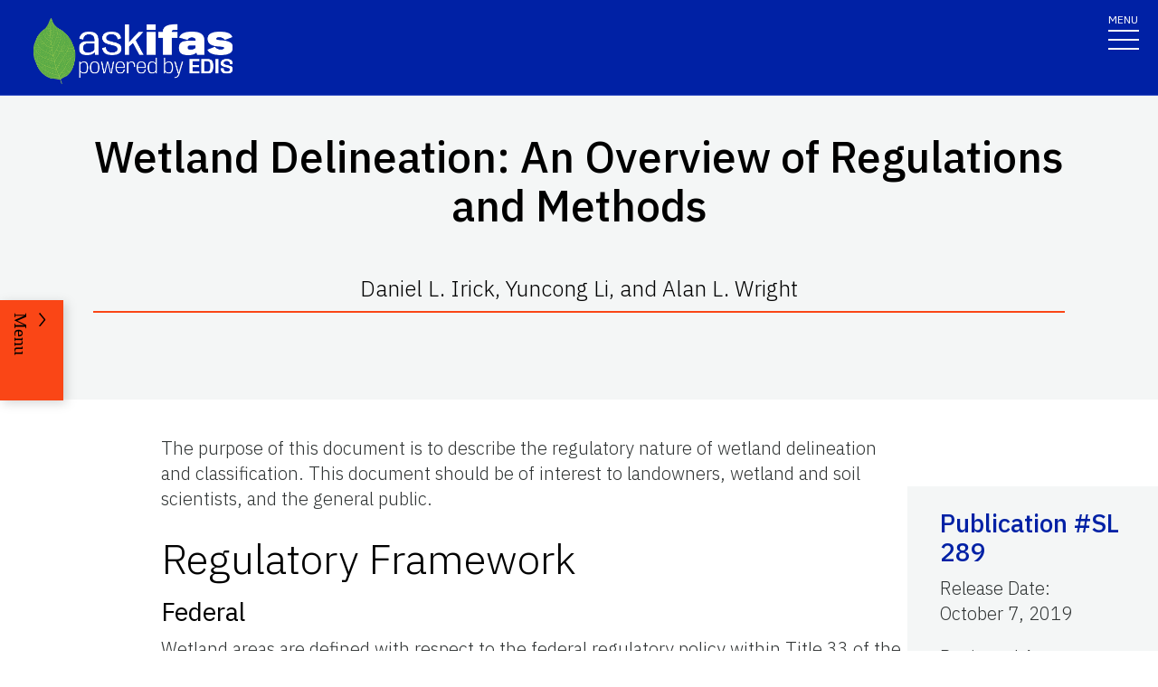

--- FILE ---
content_type: text/html; charset=utf-8
request_url: https://edis.ifas.ufl.edu/publication/SS502
body_size: 26251
content:
<!DOCTYPE html><html lang="en"><head prefix="dc: http://purl.org/dc/elements/1.1 dcterms: http://purl.org/dc/terms"><meta name="viewport" content="width=device-width"/><link rel="preload" as="image" imageSrcSet="/images/Ask_IFAS_Logo-white-2025/Ask_IFAS_Logo-white-2025-640.png 640w, /images/Ask_IFAS_Logo-white-2025/Ask_IFAS_Logo-white-2025-1080.png 1080w, /images/Ask_IFAS_Logo-white-2025/Ask_IFAS_Logo-white-2025-1650.png 1650w, /images/Ask_IFAS_Logo-white-2025/Ask_IFAS_Logo-white-2025-2048.png 2048w" imageSizes="100vw" fetchpriority="high"/><title>SL 289/SS502: Wetland Delineation: An Overview of Regulations and Methods</title><meta property="og:title" content="SL 289/SS502: Wetland Delineation: An Overview of Regulations and Methods"/><meta name="twitter:title" content="SL 289/SS502: Wetland Delineation: An Overview of Regulations and Methods"/><meta property="og:image" content="https://edis.ifas.ufl.edu/image/SS502\2375316\thumbnail/SS502-thumbnail-320.webp"/><meta property="og:type" content="website"/><meta property="og:image:type" content="image/webp"/><meta property="og:image:width" content="300"/><meta property="og:image:height" content="300"/><meta name="twitter:image" content="https://edis.ifas.ufl.edu/image/SS502\2375316\thumbnail/SS502-thumbnail-320.webp"/><meta property="og:url" content="https://edis.ifas.ufl.edu/publication/SS502"/><meta charSet="utf-8"/><meta name="IPN" content="SL 289    "/><meta name="citicalIssue" content="2. Water Quality, Quantity, and Supply"/><meta name="language" content="en"/><meta name="documentType " content="Fact Sheet"/><meta name="thumbnail" content="https://edis.ifas.ufl.edu/SS502\2375316\thumbnail/SS502-thumbnail-320.webp"/><meta name="unit" content="Soil and Water Science"/><meta property="dc:title" content="Wetland Delineation: An Overview of Regulations and Methods"/><meta property="dc:creator" content="Daniel L. Irick, Yuncong Li, and Alan L. Wright"/><meta property="dc:publisher" content="Soil and Water Science"/><meta property="dc:modified" content="11/26/2024"/><meta property="dc:type" content="Text"/><meta property="dcterms:format" content="text/html"/><meta property="dcterms:language" content="en"/><meta property="dcterms:date" content="10/6/2019"/><meta property="dcterms:rights" content="https://edis.ifas.ufl.edu/copyright"/><link rel="canonical" href="https://edis.ifas.ufl.edu/publication/SS502"/><script type="application/ld+json">{"@context":"https://schema.org","@type":"Article","headline":"Wetland Delineation: An Overview of Regulations and Methods","datePublished":"2019-10-07T00:00:00.000Z","author":[{"@type":"Person","name":null,"familyName":"Li","givenName":"Yuncong","url":"https://edis.ifas.ufl.edu/experts/yunli","image":"611603827044.jpg                                  "},{"@type":"Person","name":null,"familyName":"Wright","givenName":"Alan","url":"https://edis.ifas.ufl.edu/experts/alwr","image":"612130826078.jpg                                  "}],"image":"https://edis.ifas.ufl.edu/SS502\\2375316\\thumbnail/SS502-thumbnail-320.webp"}</script><link rel="preload" as="image" imageSrcSet="/image/SS502/2375316/11187524/11187524-640.webp 640w, /image/SS502/2375316/11187524/11187524-1080.webp 1080w, /image/SS502/2375316/11187524/11187524-1650.webp 1650w, /image/SS502/2375316/11187524/11187524-2048.webp 2048w" imageSizes="100vw" fetchpriority="high"/><meta name="next-head-count" content="31"/><meta charSet="utf-8"/><meta http-equiv="X-UA-Compatible" content="IE=edge"/><meta http-equiv="X-UA-Compatible" content="10"/><meta http-equiv="X-UA-Compatible" content="9"/><meta name="description" content="University of Florida, Institute of Food and Agricultural Sciences Extension outreach is a partnership between state, federal, and county governments to provide scientific knowledge and expertise to the public. The University of Florida (UF), together with Florida A&amp;M University (FAMU), administers the Florida Cooperative Extension Service."/><meta property="og:site_name" content="Ask IFAS - Powered by EDIS"/><meta name="twitter:site" content="Ask IFAS - Powered by EDIS"/><meta name="twitter:creator" content="Ask IFAS - Powered by EDIS"/><link rel="shortcut icon" href="/favicon.ico"/><link rel="preload stylesheet" as="stylesheet" type="text/css" media="screen" href="/resources/css/style.css"/><link rel="preload" href="/_next/static/media/26d4368bf94c0ec4-s.p.woff2" as="font" type="font/woff2" crossorigin="anonymous" data-next-font="size-adjust"/><link rel="preload" href="/_next/static/css/98bc1e58953ca361.css" as="style"/><link rel="stylesheet" href="/_next/static/css/98bc1e58953ca361.css" data-n-g=""/><noscript data-n-css=""></noscript><script defer="" nomodule="" src="/_next/static/chunks/polyfills-42372ed130431b0a.js"></script><script src="/_next/static/chunks/webpack-2db4a22bf107895a.js" defer=""></script><script src="/_next/static/chunks/framework-945b357d4a851f4b.js" defer=""></script><script src="/_next/static/chunks/main-2e37243533054b20.js" defer=""></script><script src="/_next/static/chunks/pages/_app-ead650a7c10381e9.js" defer=""></script><script src="/_next/static/chunks/c16184b3-465188b299310568.js" defer=""></script><script src="/_next/static/chunks/75fc9c18-a8c9805be41684e2.js" defer=""></script><script src="/_next/static/chunks/8687-d3a54b651c02615d.js" defer=""></script><script src="/_next/static/chunks/8328-826b0c0957ae67bf.js" defer=""></script><script src="/_next/static/chunks/129-a4bc0a74ba55913f.js" defer=""></script><script src="/_next/static/chunks/2428-119c1ce96f387142.js" defer=""></script><script src="/_next/static/chunks/8692-b7535e26ce9066c3.js" defer=""></script><script src="/_next/static/chunks/8202-a5e2a7c697bd4dfb.js" defer=""></script><script src="/_next/static/chunks/2321-22ddbb301a79c081.js" defer=""></script><script src="/_next/static/chunks/5427-d727c8f881bf7444.js" defer=""></script><script src="/_next/static/chunks/23-898122f8cd142a66.js" defer=""></script><script src="/_next/static/chunks/868-918a3dc3b24cf304.js" defer=""></script><script src="/_next/static/chunks/pages/publication/%5Bdln%5D-1769542178a57325.js" defer=""></script><script src="/_next/static/BNNPdSdvoR2pAMuTHXwHe/_buildManifest.js" defer=""></script><script src="/_next/static/BNNPdSdvoR2pAMuTHXwHe/_ssgManifest.js" defer=""></script></head><body><div id="__next"><div aria-hidden="false" class="__variable_454955"><a href="#main" class="skip-to-main-content-link" tabindex="1">Skip to main content</a><header class="header header-wrapper position-sticky w-100 scrolling_up"><div class="container-fluid header-container"><div class="row justify-content-between header-row"><div class="col-sm-8 col-md-6 col-logo"><a style="border-bottom:0" href="/"><img alt="AskIFAS Powered by EDIS" title="AskIFAS Powered by EDIS" fetchpriority="high" width="0" height="0" decoding="async" data-nimg="1" style="color:transparent;width:220px;height:auto;background-size:cover;background-position:50% 50%;background-repeat:no-repeat;background-image:url(&quot;data:image/svg+xml;charset=utf-8,%3Csvg xmlns=&#x27;http://www.w3.org/2000/svg&#x27; %3E%3Cfilter id=&#x27;b&#x27; color-interpolation-filters=&#x27;sRGB&#x27;%3E%3CfeGaussianBlur stdDeviation=&#x27;20&#x27;/%3E%3CfeColorMatrix values=&#x27;1 0 0 0 0 0 1 0 0 0 0 0 1 0 0 0 0 0 100 -1&#x27; result=&#x27;s&#x27;/%3E%3CfeFlood x=&#x27;0&#x27; y=&#x27;0&#x27; width=&#x27;100%25&#x27; height=&#x27;100%25&#x27;/%3E%3CfeComposite operator=&#x27;out&#x27; in=&#x27;s&#x27;/%3E%3CfeComposite in2=&#x27;SourceGraphic&#x27;/%3E%3CfeGaussianBlur stdDeviation=&#x27;20&#x27;/%3E%3C/filter%3E%3Cimage width=&#x27;100%25&#x27; height=&#x27;100%25&#x27; x=&#x27;0&#x27; y=&#x27;0&#x27; preserveAspectRatio=&#x27;none&#x27; style=&#x27;filter: url(%23b);&#x27; href=&#x27;data:image/LaGRl324noXAxuWrbbogWrf+xtNH&#x27;/%3E%3C/svg%3E&quot;)" sizes="100vw" srcSet="/images/Ask_IFAS_Logo-white-2025/Ask_IFAS_Logo-white-2025-640.png 640w, /images/Ask_IFAS_Logo-white-2025/Ask_IFAS_Logo-white-2025-1080.png 1080w, /images/Ask_IFAS_Logo-white-2025/Ask_IFAS_Logo-white-2025-1650.png 1650w, /images/Ask_IFAS_Logo-white-2025/Ask_IFAS_Logo-white-2025-2048.png 2048w" src="/images/Ask_IFAS_Logo-white-2025/Ask_IFAS_Logo-white-2025-2048.png"/></a></div><div class="col-md-6 d-md-flex justify-content-end mb-md-0 mb-3 flex-column audience-nav-col"><div class="offsite-links d-flex justify-content-end"><a class="optional-offsite-link" href="https://sfyl.ifas.ufl.edu">IFAS Extension</a><a class="ufl-main-link" href="https://www.ufl.edu/">University of Florida</a></div><div class="audience-nav-links d-flex justify-content-end"><button class="navbar-search" type="button" data-bs-toggle="offcanvas" data-bs-target="#offcanvasTop" aria-controls="offcanvasTop" title="Toggle Search Form"><span class="visually-hidden">Search Link</span></button><div class="d-flex justify-content-end"><a href="/login" class="nav-link" title="Log out of EDIS Admin">Login</a></div></div></div></div></div><nav id="main-navbar" aria-label="Site Navigation" class="navbar main_navbar pt-0 pb-0 navbar-expand-xxl navbar"><div class="container-fluid"><div class="mobile-nav"><button aria-label="Toggle navigation" type="button" class="navbar-toggler"><span style="margin-bottom:10px;margin-top:-10px">MENU</span><span class="navbar-icon-wrapper"><span class="navbar-toggler-icon"></span></span></button></div><div class="collapse navbar-collapse collapse navbar-collapse"><div class="mobile-offsite-toggle-wrapper" style="justify-content:end;height:105px"><button aria-label="Toggle navigation" type="button" class="navbar-toggler"><span style="margin-bottom:10px;margin-top:-10px">MENU</span><span class="navbar-icon-wrapper"><span class="navbar-toggler-icon"></span></span></button></div><ul id="main-nav-ul" class="navbar-nav d-md-flex m-auto justify-content-evenly flex-wrap w-100 nav"><li class="nav-item nav-item"><a class="nav-link" href="/">Home</a></li><li class="nav-item nav-item"><a class="nav-link" href="/about">About</a></li><li class="nav-item nav-item"><a class="nav-link" href="/experts">Experts</a></li><li class="nav-item nav-item"><a class="nav-link" href="/topics">Topics</a></li><li class="nav-item nav-item"><a class="nav-link" href="/units">Units</a></li><li class="nav-item nav-item"><a class="nav-link" href="/collections">Collections</a></li><li class="nav-item nav-item"><a class="nav-link" href="/publications">Publications</a></li><div class="d-block d-md-none"><li class="nav-item nav-item"><a class="nav-link" href="/search">Search</a></li></div></ul></div></div></nav></header><div class="container"></div><div id="content"><main id="main"><section class="title-block w-100"><div class="container-fluid page-title-container"><div class="title-wrapper" style="overflow:visible"><h1 class="font-heading" style="overflow:visible;overflow-wrap:break-word;text-wrap:balance">Wetland Delineation: An Overview of Regulations and Methods</h1><p style="padding-top:0px;padding-bottom:10px">Daniel L. Irick, Yuncong Li, and Alan L. Wright</p><hr/></div><div class="d-flex flex-wrap justify-content-center button-wrapper mt-4"></div></div></section><nav class="section-navigation" style="z-index:1" aria-label="Page Navigation"><div class="section-navigation-inner "><div class="section-menu"><ul class="" id="section-nav-ul"><li class="current-page position-relative" style="max-width:fit-content;min-width:-webkit-fill-available"><p>Wetland Delineation: An Overview of Regulations and Methods</p></li><li class="section-dropdown "><a class="section-dropdown-toggle" id="sectionDropdown1" data-bs-toggle="dropdown" role="button" aria-expanded="false">Download</a></li><li class="section-dropdown "><a class="section-dropdown-toggle" id="sectionDropdown1" data-bs-toggle="dropdown" role="button" aria-expanded="false" href="/publication/SS502#RELATED_PAGES">Related Pages</a></li></ul></div><a class="section-menu-btn section-navigation-toggler" type="button" tabindex="0"><span class="open-btn">Menu</span><span class="close-btn" style="display:none">Close</span></a></div></nav><section class="d-flex flex-column flex-lg-row card-right-rail-section align-items-top"><div style="width:277px"></div><div class="container px-4 px-lg-0" style="padding-top:40px"><div class="row align-items-start"><div class="col-12"><div><div id="edis-content">
<article><header>
<!-- -->
<!-- -->
</header>
<p>The purpose of this document is to describe the regulatory nature of wetland delineation and classification. This document should be of interest to landowners, wetland and soil scientists, and the general public.</p>
<section><a id="SECTION_1"></a>
<h2 id="header-0">Regulatory Framework</h2>
<h3>Federal</h3>
<p>Wetland areas are defined with respect to the federal regulatory policy within Title 33 of the Code of Federal Regulations Part 328 (33 CFR 328) as <em>&quot;those areas that are inundated or saturated by surface or ground water at a frequency and duration sufficient to support, and that under normal circumstances do support, a prevalence of vegetation typically adapted for life in saturated soil conditions. Wetlands generally include swamps, marshes, bogs, and similar areas.&quot;</em></p>
<p>Federal regulations outlined in the Rivers and Harbors Act of 1899 (U.S.C. 403) (<a href="http://www.wetlands.com/regs/rhasc403.htm" target="_blank">http://www.wetlands.com/regs/rhasc403.htm</a>) and the Clean Water Act (CWA) (U.S.C. 1251-1387) (<a href="http://www.wetlands.com/regs/tlpge02c.htm" target="_blank">http://www.wetlands.com/regs/tlpge02c.htm</a>) govern land-use activities within &quot;waters of the United States&quot;. The United States (US) Environmental Protection Agency (EPA) and the US Army Corps of Engineers (Corps) have federal regulatory authority over water bodies deemed jurisdictional. Waters of the US and the extent of federal jurisdiction are defined within (33 CFR 328); &quot;waters of the United States&quot; specifically encompasses wetland areas. However, although some wetlands are included in this definition, not all wetlands within the landscape of the U.S. are &quot;waters of the United States&quot; and therefore are not subject to federal regulations.</p>
<p>The Corps is the primary regulatory authority with respect to the determination of the presence of jurisdictional wetlands on non-agricultural lands of the US and the extent of federal jurisdiction, which is determined by conducting a delineation of wetland boundaries. In addition, Section 404 of the CWA (33 U.S.C. 1344) extends authority to the Corps to issue federal permits for activities involving discharge of dredged or fill material into &quot;navigable waters of the United States&quot;. Waters defined as navigable include <em>&quot;waters of the United States including territorial seas,&quot;</em> per Section 502(7) of the CWA. Proposed land-use activities that will involve discharge of dredged or fill material within jurisdictional wetlands are subject to Corps review and approval through the Section 404 permitting process.</p>
<p>The United States Department of Agriculture—Natural Resource Conservation Service (USDA-NRCS) determines the presence or absence of wetlands on land under agricultural production for the purpose of implementing provisions of The Food Security Act of 1985 (Swampbuster Act). Provisions of the Swampbuster Act are outlined in Title 7 CFR Part 12. The Swampbuster Act provisions prohibit landowners, or lessees, from participating in USDA-NRCS benefit programs if agricultural activities conducted after December 23, 1985 result in conversion of wetlands to commodity crop production without providing mitigation for impacts to wetland function and loss of acreage. Current policy implemented by both the EPA and the Corps, and the USDA-NRCS, dictates land use activities on both agricultural and non-agricultural lands do not result in a loss of wetland acreage or function.</p>
<h3>State, County, and Municipality</h3>
<p>Regulation of land-use activities within wetlands may also occur at the state, county and local municipality level. The State of Florida administrative code defines wetland areas under state jurisdiction within Section 19 of Title 28 of The Florida Statutes, Chapter 373. The Department of Environmental Protection and the Water Management Districts (Florida is divided into five Districts) are the primary agencies with regulatory authority over wetlands in Florida. Review of the state administrative code as well as county and local municipality codes and ordinances should occur prior to initiation of any activities within or adjacent to landscape features that may potentially be wetlands.</p>
<p>Wetland regulations administered at the state, county, and local municipality level typically expand upon the scope of federal regulations. The ecological importance of wetland areas, independent of federal jurisdictional status, is well documented for protection of water quality and wildlife habitat. If regulations are in place at the state, county or local municipality level, they are generally written to be inclusive of wetlands that are not subject to federal regulations. An example is hydrologically-isolated wetlands, which includes wetlands not adjacent to &quot;waters of the United States.&quot;</p>
<p>The purpose of most wetland regulations implemented beyond those established by federal agencies is not only to limit activities within delineated wetland boundaries, but also to extend land-use restrictions onto adjacent uplands. Often these restrictions include development and building setbacks and protection or creation of vegetated uplands. These uplands are usually referred to within regulatory language as protective buffers.</p>
</section>
<section><a id="SECTION_2"></a>
<h2 id="header-1">Wetland Delineation</h2>
<p>Determination of the boundary between wetlands and adjacent uplands is termed wetland delineation. Specific methods, identified by federal or state agencies or municipalities, are employed to determine wetland boundaries within landscapes. These methods are not intended to define individual wetlands from a scientific perspective, but rather are used to verify the extent of areas regulated by policy. A delineated wetland boundary should be established and agreed upon by the agency with regulatory authority during the initial planning stages of proposed land-use projects in order for landowners to maintain regulatory compliance. However, it should be noted that some activities, including agriculture, may be exempt from regulatory restrictions and permitting requirements. The primary purpose of delineating wetland boundaries is to determine the presence and extent of wetland areas subject to regulatory policy. Therefore, delineation of existing wetlands may not be necessary if a proposed land-use activity is exempted by a policy established by the agency with regulatory authority.</p>
<p>The following sections provide an overview of guidelines established by the Corps for delineating wetlands on non-agricultural lands of the US which are subject to federal regulations under the CWA. The <em>Florida Wetlands Delineation Manual</em> should be reviewed prior to delineating wetlands that may be solely regulated under state authority. Land under agricultural production is subject to provisions of the Swampbuster Act and wetland determinations are conducted and certified by the USDA-NRCS. Landowners and potential lessees should contact their regional USDA-NRCS office for questions regarding USDA-NRCS certified wetland determinations on land they own, plan to purchase or lease.</p>
<h3>Corps of Engineers Wetland Delineation Manual</h3>
<p>In 1987, the Corps published a wetland delineation manual (1987 Manual) in an effort to provide methodology for wetland delineations pertaining to federal regulations. The methods emphasize that wetland determinations are based on the identification of specific hydrologic requirements, presence of hydric soils, and a dominance of vegetative species suited to continued or periodic inundated or saturated soil conditions. Except for situations specifically detailed in the manual, each of these parameters must be observed to confirm the presence of wetland conditions. If a wetland is determined to be present, the boundary between wetland and upland exists where one of the three parameters is no longer evident. The techniques described in the manual are used by the Corps to determine the presence and extent of wetlands that are classified as jurisdictional waters of the US.</p>
<h3>Regional Supplements</h3>
<p>Wetland types vary throughout the diverse geographic and climatic regions of the US. Their dynamic nature and characteristic variability throughout the US can pose difficulties in determination of delineated boundaries using comprehensive federal methods. In 2002 the Corps published a technical report addressing the importance of developing regional revisions to the 1987 Manual.</p>
<p>Development and implementation of regional supplements to the 1987 Manual have since been initiated by the Corps. Ten regions have been identified for which supplemental procedural guidance to the 1987 Manual (Figure 1), specific to respective regions, will be implemented. The regions identified include Alaska, Arid West, Atlantic and Gulf Coastal Plain, Caribbean Islands, Eastern Mountains &amp; Piedmont, Great Plains, Hawaii &amp; Pacific Islands, Midwest, Northcentral and Northeast, and Western Mountains, Valleys, &amp; Coast (Western Mountains).</p>
<div class="figure">
<figure class="edis-fig"><img alt="Figure 1. The US Army Corps of Engineers map of regions across the United States." title="Figure 1 " id="FIGURE_1" fetchpriority="high" width="588" height="480" decoding="async" data-nimg="1" class="img-fluid" style="color:transparent" sizes="100vw" srcSet="/image/SS502/2375316/11187524/11187524-640.webp 640w, /image/SS502/2375316/11187524/11187524-1080.webp 1080w, /image/SS502/2375316/11187524/11187524-1650.webp 1650w, /image/SS502/2375316/11187524/11187524-2048.webp 2048w" src="/image/SS502/2375316/11187524/11187524-2048.webp"/>
<figcaption class="edis-fig-cap"><span class="figure-label">Figure 1. </span> <span class="caption">The US Army Corps of Engineers map of regions across the United States.</span></figcaption>
</figure>
</div>
<p>Each regional supplement is intended for use in conjunction with the 1987 Manual and their primary purpose is to address <em>&quot;regional differences in climate, geology, soils, hydrology, plant and animal communities, and other factors important to the identification and functioning of wetlands.&quot;</em> The Corps recognizes that scientific advances in the disciplines associated with wetland science and ecology have continued since the publication of the 1987 Manual. Many of the methods and procedural guidelines in the 1987 Manual are still valid, however, some notable changes reflecting more recent scientific advances are outlined in the regional supplements.</p>
<p>Florida is within the Atlantic and Gulf Coastal Plain region and the Corps published the interim supplement in October 2008. Application of the supplemental guidance is required for delineation of federally regulated wetlands within this region. Information regarding the development status of each regional supplement and downloadable versions of supplemental documentation can be accessed through the Corps&#x27; Civil Works Regulatory Program website (<a href="http://www.usace.army.mil/CECW/Pages/cecwo_reg.aspx" target="_blank">http://www.usace.army.mil/CECW/Pages/cecwo_reg.aspx</a>).</p>
<p>Within the introductory chapter of each supplement is a table that describes all sections of the 1987 Manual that should be replaced by sections of their respective regional supplemental. This table is consistent throughout all of the finalized and interim supplemental documents published to date and details regarding the regional differences in methodology and procedure are addressed. These sections of each supplement describe updated, regional specific methods for determination of vegetation communities dominated by hydrophytes, presence of hydric soils, and presence of hydrologic indicators indicative of wetland conditions. In addition, a revised definition of &quot;growing season&quot; is detailed, as well as guidance for hydrological determinations for problematic, or highly disturbed, wetlands.</p>
</section>
<section><a id="SECTION_3"></a>
<h2 id="header-2">References</h2>
<p class="Reference">Braddock, T. and L. Berntsen. 2007. &quot;Wetlands: An Introduction to Ecology, the Law, and Permitting, Second Edition,&quot; Government Institutes, Lanham, MD.</p>
<p class="Reference">Environmental Laboratory. 1987. &quot;Corps of Engineers Wetland Delineation Manual,&quot; Technical Report Y-87-1, U.S. Army Engineers Waterways Experiment Station, Vicksburg, MS.</p>
<p class="Reference">Heimlich, R.E., K.D. Wiebe, R. Claassen, D. Gadsby, and R.M. House. 1998. &quot;Wetlands and Agriculture: Private Interests and Public Benefits,&quot; Resource Economics Division, Economic Research Service, U.S. Department of Agriculture. Agricultural Economic Report No. 765.</p>
<p class="Reference">Mitsch, W.J. and J.G. Gosselink. 2000. &quot;Wetlands, Third Edition,&quot; John Wiley &amp; Sons, Inc., New York, NY.</p>
<p class="Reference">U.S. Army Corps of Engineers. 2008. U.S. Army Engineer Research and Development Center. &quot;Interim Regional Supplement to the Corps of Engineers Wetland Delineation Manual: Atlantic and Gulf Coastal Plain Region, ed. J.S. Wakeley, R.W. Lichvar, and C.V. Noble. ERDC/EL TR-08-30. Vicksburg, MS.</p>
<p class="Reference">U.S. Army Corps of Engineers. 2007. U.S. Army Engineer Research and Development Center. &quot;Regional Supplement to the Corps of Engineers Wetland Delineation Manual: Alaska Region (Version 2.0), ed. J.S. Wakeley, R.W. Lichvar, and C.V. Noble. ERDC/EL TR-07-24. Vicksburg, MS.</p>
<p class="Reference">Wakeley, J.S. 2002. &quot;Developing a &#x27;Regionalized&#x27; Version of the Corps of Engineers Wetlands Delineation Manual: Issues and Recommendations,&quot; ERDC/EL TR-02-20, U.S. Army Engineer Research and Development Center, Vicksburg, MS.</p>
</section>
</article>
</div></div></div></div></div><div class="card-rail-wrapper px-4 px-lg-0" style="padding-top:96px;word-wrap:break-word;position:relative;margin-top:unset"></div></section></main><aside aria-label="Related Pages"><section class="faculty-listing-carousel-wrapper" id="RELATED_PAGES"><h2 class="text-center text-white">Related Pages</h2><div class="slider-container"><div class="faculty-listing-carousel d-none d-xl-flex justify-content-between" style="mix-blend-mode:hard-light"><div class="faculty-listing-item d-flex justify-content-center flex-column align-items-center" tabindex="-1" data-slick-index="15" aria-hidden="true"><a class="faculty-listing-img" tabindex="-1" aria-label="Soil and Water Science" href="/units/soil_and_water_sciences"><img alt="Soil and Water Science" src="https://edis.ifas.ufl.edu/images/groups/unit-card-img-thumbnail.webp" height="200" width="200" style="background-color:#f0f0f0" loading="lazy"/></a><div class="faculty-listing-bio" style="margin-top:15px"><p style="margin-bottom:5px"><strong>Soil and Water Science</strong></p><p style="margin-bottom:5px"></p></div></div><div class="faculty-listing-item d-flex justify-content-center flex-column align-items-center"><a aria-label="Wetlands" tabindex="-1" href="/topics/wetlands"><div style="height:200px;width:200px;padding:10px;background-color:#f0f0f0"><svg aria-hidden="true" focusable="false" data-prefix="far" data-icon="lightbulb" class="svg-inline--fa fa-lightbulb fa-10x mt-2" role="img" xmlns="http://www.w3.org/2000/svg" viewBox="0 0 384 512" height="180" width="180" color="#011627"><path fill="currentColor" d="M297.2 248.9C311.6 228.3 320 203.2 320 176c0-70.7-57.3-128-128-128S64 105.3 64 176c0 27.2 8.4 52.3 22.8 72.9c3.7 5.3 8.1 11.3 12.8 17.7l0 0c12.9 17.7 28.3 38.9 39.8 59.8c10.4 19 15.7 38.8 18.3 57.5H109c-2.2-12-5.9-23.7-11.8-34.5c-9.9-18-22.2-34.9-34.5-51.8l0 0 0 0c-5.2-7.1-10.4-14.2-15.4-21.4C27.6 247.9 16 213.3 16 176C16 78.8 94.8 0 192 0s176 78.8 176 176c0 37.3-11.6 71.9-31.4 100.3c-5 7.2-10.2 14.3-15.4 21.4l0 0 0 0c-12.3 16.8-24.6 33.7-34.5 51.8c-5.9 10.8-9.6 22.5-11.8 34.5H226.4c2.6-18.7 7.9-38.6 18.3-57.5c11.5-20.9 26.9-42.1 39.8-59.8l0 0 0 0 0 0c4.7-6.4 9-12.4 12.7-17.7zM192 128c-26.5 0-48 21.5-48 48c0 8.8-7.2 16-16 16s-16-7.2-16-16c0-44.2 35.8-80 80-80c8.8 0 16 7.2 16 16s-7.2 16-16 16zm0 384c-44.2 0-80-35.8-80-80V416H272v16c0 44.2-35.8 80-80 80z"></path></svg></div></a><div class="faculty-listing-bio" style="margin-top:15px"><p style="margin-bottom:5px"><strong>Wetlands</strong></p></div></div><div tabindex="-1" data-slick-index="15" aria-hidden="true" class="faculty-listing-item d-flex justify-content-center flex-column align-items-center"><a class="faculty-listing-img" tabindex="-1" aria-label="Yuncong Li" href="/experts/yunli"><img alt="thumbnail for publication: Yuncong Li" loading="lazy" width="200" height="200" decoding="async" data-nimg="1" style="color:transparent;width:200px;height:200px" srcSet="https://directory.ifas.ufl.edu/empphoto/sq/611603827044.jpg 1x, https://directory.ifas.ufl.edu/empphoto/sq/611603827044.jpg 2x" src="https://directory.ifas.ufl.edu/empphoto/sq/611603827044.jpg"/></a><div class="faculty-listing-bio" style="margin-top:15px"><p style="margin-bottom:5px"><strong>Yuncong Li</strong></p><p style="margin-bottom:5px">Specialist</p><p style="margin-bottom:5px">University of Florida</p></div></div><div tabindex="-1" data-slick-index="15" aria-hidden="true" class="faculty-listing-item d-flex justify-content-center flex-column align-items-center"><a class="faculty-listing-img" tabindex="-1" aria-label="Alan L. Wright" href="/experts/alwr"><img alt="thumbnail for publication: Alan L. Wright" loading="lazy" width="200" height="200" decoding="async" data-nimg="1" style="color:transparent;width:200px;height:200px" srcSet="https://directory.ifas.ufl.edu/empphoto/sq/612130826078.jpg 1x, https://directory.ifas.ufl.edu/empphoto/sq/612130826078.jpg 2x" src="https://directory.ifas.ufl.edu/empphoto/sq/612130826078.jpg"/></a><div class="faculty-listing-bio" style="margin-top:15px"><p style="margin-bottom:5px"><strong>Alan L. Wright</strong></p><p style="margin-bottom:5px">Specialist</p><p style="margin-bottom:5px">University of Florida</p></div></div></div><div class="d-block d-xl-none"><div class="swiper-parent-container"><button class="swiper-custom-prev related-pages-prev"><span aria-hidden="true"><svg xmlns="http://www.w3.org/2000/svg" width="40.218" height="113.232"><path fill="#D8D8D6" d="M32.883 0h7.15L7.144 56.361l33.073 56.871h-7.15L-.001 56.457Z" data-name="Path 9473"></path></svg></span><span class="visually-hidden">Previous</span></button><div class="swiper"><div class="swiper-wrapper"><div class="swiper-slide"><div class="faculty-listing-item d-flex justify-content-center flex-column align-items-center" tabindex="-1" data-slick-index="15" aria-hidden="true"><a class="faculty-listing-img" tabindex="-1" aria-label="Soil and Water Science" href="/units/soil_and_water_sciences"><img alt="Soil and Water Science" src="https://edis.ifas.ufl.edu/images/groups/unit-card-img-thumbnail.webp" height="200" width="200" style="background-color:#f0f0f0" loading="lazy"/></a><div class="faculty-listing-bio" style="margin-top:15px"><p style="margin-bottom:5px"><strong>Soil and Water Science</strong></p><p style="margin-bottom:5px"></p></div></div></div><div class="swiper-slide"><div class="faculty-listing-item d-flex justify-content-center flex-column align-items-center"><a aria-label="Wetlands" tabindex="-1" href="/topics/wetlands"><div style="height:200px;width:200px;padding:10px;background-color:#f0f0f0"><svg aria-hidden="true" focusable="false" data-prefix="far" data-icon="lightbulb" class="svg-inline--fa fa-lightbulb fa-10x mt-2" role="img" xmlns="http://www.w3.org/2000/svg" viewBox="0 0 384 512" height="180" width="180" color="#011627"><path fill="currentColor" d="M297.2 248.9C311.6 228.3 320 203.2 320 176c0-70.7-57.3-128-128-128S64 105.3 64 176c0 27.2 8.4 52.3 22.8 72.9c3.7 5.3 8.1 11.3 12.8 17.7l0 0c12.9 17.7 28.3 38.9 39.8 59.8c10.4 19 15.7 38.8 18.3 57.5H109c-2.2-12-5.9-23.7-11.8-34.5c-9.9-18-22.2-34.9-34.5-51.8l0 0 0 0c-5.2-7.1-10.4-14.2-15.4-21.4C27.6 247.9 16 213.3 16 176C16 78.8 94.8 0 192 0s176 78.8 176 176c0 37.3-11.6 71.9-31.4 100.3c-5 7.2-10.2 14.3-15.4 21.4l0 0 0 0c-12.3 16.8-24.6 33.7-34.5 51.8c-5.9 10.8-9.6 22.5-11.8 34.5H226.4c2.6-18.7 7.9-38.6 18.3-57.5c11.5-20.9 26.9-42.1 39.8-59.8l0 0 0 0 0 0c4.7-6.4 9-12.4 12.7-17.7zM192 128c-26.5 0-48 21.5-48 48c0 8.8-7.2 16-16 16s-16-7.2-16-16c0-44.2 35.8-80 80-80c8.8 0 16 7.2 16 16s-7.2 16-16 16zm0 384c-44.2 0-80-35.8-80-80V416H272v16c0 44.2-35.8 80-80 80z"></path></svg></div></a><div class="faculty-listing-bio" style="margin-top:15px"><p style="margin-bottom:5px"><strong>Wetlands</strong></p></div></div></div><div class="swiper-slide"><div tabindex="-1" data-slick-index="15" aria-hidden="true" class="faculty-listing-item d-flex justify-content-center flex-column align-items-center"><a class="faculty-listing-img" tabindex="-1" aria-label="Yuncong Li" href="/experts/yunli"><img alt="thumbnail for publication: Yuncong Li" loading="lazy" width="200" height="200" decoding="async" data-nimg="1" style="color:transparent;width:200px;height:200px" srcSet="https://directory.ifas.ufl.edu/empphoto/sq/611603827044.jpg 1x, https://directory.ifas.ufl.edu/empphoto/sq/611603827044.jpg 2x" src="https://directory.ifas.ufl.edu/empphoto/sq/611603827044.jpg"/></a><div class="faculty-listing-bio" style="margin-top:15px"><p style="margin-bottom:5px"><strong>Yuncong Li</strong></p><p style="margin-bottom:5px">Specialist</p><p style="margin-bottom:5px">University of Florida</p></div></div></div><div class="swiper-slide"><div tabindex="-1" data-slick-index="15" aria-hidden="true" class="faculty-listing-item d-flex justify-content-center flex-column align-items-center"><a class="faculty-listing-img" tabindex="-1" aria-label="Alan L. Wright" href="/experts/alwr"><img alt="thumbnail for publication: Alan L. Wright" loading="lazy" width="200" height="200" decoding="async" data-nimg="1" style="color:transparent;width:200px;height:200px" srcSet="https://directory.ifas.ufl.edu/empphoto/sq/612130826078.jpg 1x, https://directory.ifas.ufl.edu/empphoto/sq/612130826078.jpg 2x" src="https://directory.ifas.ufl.edu/empphoto/sq/612130826078.jpg"/></a><div class="faculty-listing-bio" style="margin-top:15px"><p style="margin-bottom:5px"><strong>Alan L. Wright</strong></p><p style="margin-bottom:5px">Specialist</p><p style="margin-bottom:5px">University of Florida</p></div></div></div></div><div class="swiper-pagination"></div></div><button class="swiper-custom-next related-pages-next"><span aria-hidden="true"><svg xmlns="http://www.w3.org/2000/svg" width="40.218" height="113.232" data-name="Group 10015"><path fill="#D8D8D6" d="M7.334 0H.184l32.889 56.361L0 113.232h7.15l33.068-56.775Z" data-name="Path 9473"></path></svg></span><span class="visually-hidden">Next</span></button></div></div></div></section></aside></div><div class="offcanvas offcanvas-top off-canvas-search hide" tabindex="-1" id="offcanvasTop" aria-labelledby="siteSearch" data-bs-scroll="true" data-bs-backdrop="false" aria-modal="true" role="dialog" style="visibility:hidden"><div class="offcanvas-header"><button type="button" class="btn-close" data-bs-dismiss="offcanvas" aria-label="Close" tabindex="3"></button></div><div class="offcanvas-body" id="siteSearch"><form class="d-flex" id="search" method="get" action="/search"><input class="form-control" type="search" name="q" placeholder="How can we help you?" tabindex="1" autofocus="" aria-label="Search"/><input class="btn search-submit" type="submit" style="font-size:0;line-height:0" value="search"/></form></div></div><div class="footer-wrapper position-relative"><div id="footerTopBorder" style="width:1%"></div><footer class="footer  m-0 footer-title pb-4 text-lg-start text-white" style="background-color:#45526e"><div id="footer" class="container-fluid p-4 pb-0"><section class="footer-section"><div class="row"><div class="col-12 col-md-6 footer-col-logo pb-5"><a class="navbar-brand" href="http://www.ufl.edu/"><span><img alt="UF" loading="lazy" width="400" height="76" decoding="async" data-nimg="1" style="color:transparent" src="/images/Florida_logo.svg"/></span><span class="visually-hidden">School Logo Link</span></a></div><div class="col-12 col-md-5 footer-col-social"><a target="_blank" class="facebook-icon" rel="noreferrer" href="https://www.facebook.com/UFIFASNews"><svg xmlns="http://www.w3.org/2000/svg" viewBox="0 0 320 512" class="ufl-brands ufl-facebook"><path fill="currentColor" d="M279.14 288l14.22-92.66h-88.91v-60.13c0-25.35 12.42-50.06 52.24-50.06h40.42V6.26S260.43 0 225.36 0c-73.22 0-121.08 44.38-121.08 124.72v70.62H22.89V288h81.39v224h100.17V288z"></path></svg><span class="visually-hidden">Facebook Icon</span></a><a target="_blank" class="twitter-icon" rel="noreferrer" href="https://twitter.com/UF_IFAS"><svg viewBox="0 0 1200 1227" fill="none" xmlns="http://www.w3.org/2000/svg" class="ufl-brands ufl-twitter"><path d="M714.163 519.284L1160.89 0H1055.03L667.137 450.887L357.328 0H0L468.492 681.821L0 1226.37H105.866L515.491 750.218L842.672 1226.37H1200L714.137 519.284H714.163ZM569.165 687.828L521.697 619.934L144.011 79.6944H306.615L611.412 515.685L658.88 583.579L1055.08 1150.3H892.476L569.165 687.854V687.828Z" fill="currentColor"></path></svg><span class="visually-hidden">Twitter Icon</span></a><a target="_blank" class="instagram-icon" rel="noreferrer" href="https://www.instagram.com/ufifas_solutions/"><svg xmlns="http://www.w3.org/2000/svg" viewBox="0 0 448 512" class="ufl-brands ufl-instagram"><path fill="currentColor" d="M224.1 141c-63.6 0-114.9 51.3-114.9 114.9s51.3 114.9 114.9 114.9S339 319.5 339 255.9 287.7 141 224.1 141zm0 189.6c-41.1 0-74.7-33.5-74.7-74.7s33.5-74.7 74.7-74.7 74.7 33.5 74.7 74.7-33.6 74.7-74.7 74.7zm146.4-194.3c0 14.9-12 26.8-26.8 26.8-14.9 0-26.8-12-26.8-26.8s12-26.8 26.8-26.8 26.8 12 26.8 26.8zm76.1 27.2c-1.7-35.9-9.9-67.7-36.2-93.9-26.2-26.2-58-34.4-93.9-36.2-37-2.1-147.9-2.1-184.9 0-35.8 1.7-67.6 9.9-93.9 36.1s-34.4 58-36.2 93.9c-2.1 37-2.1 147.9 0 184.9 1.7 35.9 9.9 67.7 36.2 93.9s58 34.4 93.9 36.2c37 2.1 147.9 2.1 184.9 0 35.9-1.7 67.7-9.9 93.9-36.2 26.2-26.2 34.4-58 36.2-93.9 2.1-37 2.1-147.8 0-184.8zM398.8 388c-7.8 19.6-22.9 34.7-42.6 42.6-29.5 11.7-99.5 9-132.1 9s-102.7 2.6-132.1-9c-19.6-7.8-34.7-22.9-42.6-42.6-11.7-29.5-9-99.5-9-132.1s-2.6-102.7 9-132.1c7.8-19.6 22.9-34.7 42.6-42.6 29.5-11.7 99.5-9 132.1-9s102.7-2.6 132.1 9c19.6 7.8 34.7 22.9 42.6 42.6 11.7 29.5 9 99.5 9 132.1s2.7 102.7-9 132.1z"></path></svg><span class="visually-hidden">Instagram Icon</span></a><a target="_blank" class="youtube-icon" rel="noreferrer" href="https://www.youtube.com/c/IFASVideo"><svg xmlns="http://www.w3.org/2000/svg" viewBox="0 0 576 512" class="ufl-brands ufl-youtube"><path fill="currentColor" d="M549.655 124.083c-6.281-23.65-24.787-42.276-48.284-48.597C458.781 64 288 64 288 64S117.22 64 74.629 75.486c-23.497 6.322-42.003 24.947-48.284 48.597-11.412 42.867-11.412 132.305-11.412 132.305s0 89.438 11.412 132.305c6.281 23.65 24.787 41.5 48.284 47.821C117.22 448 288 448 288 448s170.78 0 213.371-11.486c23.497-6.321 42.003-24.171 48.284-47.821 11.412-42.867 11.412-132.305 11.412-132.305s0-89.438-11.412-132.305zm-317.51 213.508V175.185l142.739 81.205-142.739 81.201z"></path></svg><span class="visually-hidden">Youtube Icon</span></a></div></div><div class="row"><div class="col-sm-6 col-md-6 col-lg-3 col-xl-3 mx-auto my-4 footer-address-col"><h2 class="mb-4 footer-title pb-4">Contact IFAS Communications</h2><p>P.O. Box 110810<br/>Gainesville, FL 32611<br/>edishelp@ifas.ufl.edu<br/><br/><a style="text-decoration:underline" href="mailto:Appteam@ifas.ufl.edu?subject=EDIS Website Feedback">Site Feedback</a><br/> <a style="text-decoration:underline" href="tel:3523921761">(352) 392-1761</a></p></div><div class="col-sm-6 col-md-6 col-lg-2 col-xl-2 mx-auto my-4 footer-col"><h2 class="mb-4 footer-title pb-4"> Information </h2><ul><li><a href="https://blogs.ifas.ufl.edu/edis/">EDIS Blog</a></li><li><a title="UF/IFAS Bookstore" href="https://ifasbooks.ifas.ufl.edu/">Bookstore</a></li><li><a title="Accessibility" href="/accessibility">Accessibility</a></li><li><a title="Copyright" href="/copyright">Copyright</a></li></ul></div><div class="col-sm-6 col-md-6 col-lg-2 col-xl-2 mx-auto my-4 footer-col"><h2 class="mb-4 footer-title pb-4"> <!-- -->Land Grant Mission<!-- --> </h2><ul><li><a title="UF/IFAS Locations" href="http://ifas.ufl.edu/maps/">UF/IFAS Locations</a></li><li><a title="UF/IFAS" href="http://ifas.ufl.edu/">UF/IFAS</a></li><li><a title="College of Agricultural and Life Sciences" href="http://cals.ufl.edu/">UF/IFAS CALS</a></li><li><a title="UF/IFAS Research" href="http://research.ifas.ufl.edu">Research</a></li><li><a title="UF/IFAS Extension - Solutions for Your Life" href="http://sfyl.ifas.ufl.edu">Extension</a></li></ul></div><div class="col-sm-6 col-md-6 col-lg-2 col-xl-2 mx-auto my-4 footer-col"><h2 class="mb-4 footer-title pb-4"> For Authors </h2><ul><li><a title="Author Resources" href="https://ics.ifas.ufl.edu/our-services/publication-editing-edis/">Information for Authors</a></li><li><a target="_blank" rel="noopener noreferrer" title="EDIS Submissions" href="https://journals.flvc.org/edis/login?source=%2Fedis">EDIS Submissions</a></li><li><a target="_blank" rel="noopener noreferrer" title="ICS Editorial Services" href="https://ics.ifas.ufl.edu/our-services/publication-editing-edis/">ICS Editorial Services</a></li><li><a target="_blank" rel="noopener noreferrer" title="UF/IFAS Extension Administration: About EDIS" href="https://extadmin.ifas.ufl.edu/communications/edis/ ">About EDIS Extension Publications</a></li></ul></div></div></section><section class="copyright-section"><div class="row"><div class="col-12 copyright-col"><div class="copyright-links"><a class="text-white" href="https://www.ufl.edu/">© 2024 University of Florida</a></div><div class="copyright-links"><a class="text-white" style="border-right:none;margin-right:0;padding-right:0" href="/sitemap.xml">Sitemap</a><a class="text-white" href="/pdf-list">*</a></div><div class="copyright-links"><a class="text-white" rel="noopener noreferrer external" target="_blank" href="https://disability.ufl.edu/">Disability Services</a></div><div class="copyright-links"><a class="text-white" rel="noopener noreferrer external" target="_blank" href="http://privacy.ufl.edu/privacystatement.html">Privacy Policy</a></div><div class="copyright-links"><a class="text-white" rel="noopener noreferrer external" target="_blank" href="http://www.google.com/policies/privacy/">Analytics</a></div><div class="copyright-links"><a class="text-white" rel="noopener noreferrer external" target="_blank" href="https://policy.ufl.edu/policy/online-internet-privacy-statement/">SSN Privacy</a></div></div></div></section></div></footer></div></div></div><script id="__NEXT_DATA__" type="application/json">{"props":{"pageProps":{"details":{"oid":"2375316","dln":"SS502","ipn":"SL 289    ","ojsId":118070,"version":"3.3.0","docContent":"\u003cdiv id=\"edis-content\"\u003e\n\u003carticle\u003e\u003cheader\u003e\n\u003ch1\u003eWetland Delineation: An Overview of Regulations and Methods\u003c/h1\u003e\n\u003cdiv id=\"edis-author\"\u003eDaniel L. Irick, Yuncong Li, and Alan L. Wright\u003c/div\u003e\n\u003c/header\u003e\n\u003cp\u003eThe purpose of this document is to describe the regulatory nature of wetland delineation and classification. This document should be of interest to landowners, wetland and soil scientists, and the general public.\u003c/p\u003e\n\u003csection\u003e\u003ca id=\"SECTION_1\"\u003e\u003c/a\u003e\n\u003ch2\u003eRegulatory Framework\u003c/h2\u003e\n\u003ch3\u003eFederal\u003c/h3\u003e\n\u003cp\u003eWetland areas are defined with respect to the federal regulatory policy within Title 33 of the Code of Federal Regulations Part 328 (33 CFR 328) as \u003cem\u003e\"those areas that are inundated or saturated by surface or ground water at a frequency and duration sufficient to support, and that under normal circumstances do support, a prevalence of vegetation typically adapted for life in saturated soil conditions. Wetlands generally include swamps, marshes, bogs, and similar areas.\"\u003c/em\u003e\u003c/p\u003e\n\u003cp\u003eFederal regulations outlined in the Rivers and Harbors Act of 1899 (U.S.C. 403) (\u003ca href=\"http://www.wetlands.com/regs/rhasc403.htm\" target=\"_blank\"\u003ehttp://www.wetlands.com/regs/rhasc403.htm\u003c/a\u003e) and the Clean Water Act (CWA) (U.S.C. 1251-1387) (\u003ca href=\"http://www.wetlands.com/regs/tlpge02c.htm\" target=\"_blank\"\u003ehttp://www.wetlands.com/regs/tlpge02c.htm\u003c/a\u003e) govern land-use activities within \"waters of the United States\". The United States (US) Environmental Protection Agency (EPA) and the US Army Corps of Engineers (Corps) have federal regulatory authority over water bodies deemed jurisdictional. Waters of the US and the extent of federal jurisdiction are defined within (33 CFR 328); \"waters of the United States\" specifically encompasses wetland areas. However, although some wetlands are included in this definition, not all wetlands within the landscape of the U.S. are \"waters of the United States\" and therefore are not subject to federal regulations.\u003c/p\u003e\n\u003cp\u003eThe Corps is the primary regulatory authority with respect to the determination of the presence of jurisdictional wetlands on non-agricultural lands of the US and the extent of federal jurisdiction, which is determined by conducting a delineation of wetland boundaries. In addition, Section 404 of the CWA (33 U.S.C. 1344) extends authority to the Corps to issue federal permits for activities involving discharge of dredged or fill material into \"navigable waters of the United States\". Waters defined as navigable include \u003cem\u003e\"waters of the United States including territorial seas,\"\u003c/em\u003e per Section 502(7) of the CWA. Proposed land-use activities that will involve discharge of dredged or fill material within jurisdictional wetlands are subject to Corps review and approval through the Section 404 permitting process.\u003c/p\u003e\n\u003cp\u003eThe United States Department of Agriculture—Natural Resource Conservation Service (USDA-NRCS) determines the presence or absence of wetlands on land under agricultural production for the purpose of implementing provisions of The Food Security Act of 1985 (Swampbuster Act). Provisions of the Swampbuster Act are outlined in Title 7 CFR Part 12. The Swampbuster Act provisions prohibit landowners, or lessees, from participating in USDA-NRCS benefit programs if agricultural activities conducted after December 23, 1985 result in conversion of wetlands to commodity crop production without providing mitigation for impacts to wetland function and loss of acreage. Current policy implemented by both the EPA and the Corps, and the USDA-NRCS, dictates land use activities on both agricultural and non-agricultural lands do not result in a loss of wetland acreage or function.\u003c/p\u003e\n\u003ch3\u003eState, County, and Municipality\u003c/h3\u003e\n\u003cp\u003eRegulation of land-use activities within wetlands may also occur at the state, county and local municipality level. The State of Florida administrative code defines wetland areas under state jurisdiction within Section 19 of Title 28 of The Florida Statutes, Chapter 373. The Department of Environmental Protection and the Water Management Districts (Florida is divided into five Districts) are the primary agencies with regulatory authority over wetlands in Florida. Review of the state administrative code as well as county and local municipality codes and ordinances should occur prior to initiation of any activities within or adjacent to landscape features that may potentially be wetlands.\u003c/p\u003e\n\u003cp\u003eWetland regulations administered at the state, county, and local municipality level typically expand upon the scope of federal regulations. The ecological importance of wetland areas, independent of federal jurisdictional status, is well documented for protection of water quality and wildlife habitat. If regulations are in place at the state, county or local municipality level, they are generally written to be inclusive of wetlands that are not subject to federal regulations. An example is hydrologically-isolated wetlands, which includes wetlands not adjacent to \"waters of the United States.\"\u003c/p\u003e\n\u003cp\u003eThe purpose of most wetland regulations implemented beyond those established by federal agencies is not only to limit activities within delineated wetland boundaries, but also to extend land-use restrictions onto adjacent uplands. Often these restrictions include development and building setbacks and protection or creation of vegetated uplands. These uplands are usually referred to within regulatory language as protective buffers.\u003c/p\u003e\n\u003c/section\u003e\n\u003csection\u003e\u003ca id=\"SECTION_2\"\u003e\u003c/a\u003e\n\u003ch2\u003eWetland Delineation\u003c/h2\u003e\n\u003cp\u003eDetermination of the boundary between wetlands and adjacent uplands is termed wetland delineation. Specific methods, identified by federal or state agencies or municipalities, are employed to determine wetland boundaries within landscapes. These methods are not intended to define individual wetlands from a scientific perspective, but rather are used to verify the extent of areas regulated by policy. A delineated wetland boundary should be established and agreed upon by the agency with regulatory authority during the initial planning stages of proposed land-use projects in order for landowners to maintain regulatory compliance. However, it should be noted that some activities, including agriculture, may be exempt from regulatory restrictions and permitting requirements. The primary purpose of delineating wetland boundaries is to determine the presence and extent of wetland areas subject to regulatory policy. Therefore, delineation of existing wetlands may not be necessary if a proposed land-use activity is exempted by a policy established by the agency with regulatory authority.\u003c/p\u003e\n\u003cp\u003eThe following sections provide an overview of guidelines established by the Corps for delineating wetlands on non-agricultural lands of the US which are subject to federal regulations under the CWA. The \u003cem\u003eFlorida Wetlands Delineation Manual\u003c/em\u003e should be reviewed prior to delineating wetlands that may be solely regulated under state authority. Land under agricultural production is subject to provisions of the Swampbuster Act and wetland determinations are conducted and certified by the USDA-NRCS. Landowners and potential lessees should contact their regional USDA-NRCS office for questions regarding USDA-NRCS certified wetland determinations on land they own, plan to purchase or lease.\u003c/p\u003e\n\u003ch3\u003eCorps of Engineers Wetland Delineation Manual\u003c/h3\u003e\n\u003cp\u003eIn 1987, the Corps published a wetland delineation manual (1987 Manual) in an effort to provide methodology for wetland delineations pertaining to federal regulations. The methods emphasize that wetland determinations are based on the identification of specific hydrologic requirements, presence of hydric soils, and a dominance of vegetative species suited to continued or periodic inundated or saturated soil conditions. Except for situations specifically detailed in the manual, each of these parameters must be observed to confirm the presence of wetland conditions. If a wetland is determined to be present, the boundary between wetland and upland exists where one of the three parameters is no longer evident. The techniques described in the manual are used by the Corps to determine the presence and extent of wetlands that are classified as jurisdictional waters of the US.\u003c/p\u003e\n\u003ch3\u003eRegional Supplements\u003c/h3\u003e\n\u003cp\u003eWetland types vary throughout the diverse geographic and climatic regions of the US. Their dynamic nature and characteristic variability throughout the US can pose difficulties in determination of delineated boundaries using comprehensive federal methods. In 2002 the Corps published a technical report addressing the importance of developing regional revisions to the 1987 Manual.\u003c/p\u003e\n\u003cp\u003eDevelopment and implementation of regional supplements to the 1987 Manual have since been initiated by the Corps. Ten regions have been identified for which supplemental procedural guidance to the 1987 Manual (Figure 1), specific to respective regions, will be implemented. The regions identified include Alaska, Arid West, Atlantic and Gulf Coastal Plain, Caribbean Islands, Eastern Mountains \u0026amp; Piedmont, Great Plains, Hawaii \u0026amp; Pacific Islands, Midwest, Northcentral and Northeast, and Western Mountains, Valleys, \u0026amp; Coast (Western Mountains).\u003c/p\u003e\n\u003cdiv class=\"figure\"\u003e\n\u003cfigure class=\"edis-fig\"\u003e\u003cimg id=\"FIGURE_1\" class=\"img-fluid\" alt=\"Figure 1. The US Army Corps of Engineers map of regions across the United States.\" src=\"https://edis.ifas.ufl.edu/image/SS502/2375316/11187524/11187524-2048.webp\" height=\"480\" width=\"588\" /\u003e\n\u003cfigcaption class=\"edis-fig-cap\"\u003e\u003cspan class=\"figure-label\"\u003eFigure 1. \u003c/span\u003e \u003cspan class=\"caption\"\u003eThe US Army Corps of Engineers map of regions across the United States.\u003c/span\u003e\u003c/figcaption\u003e\n\u003c/figure\u003e\n\u003c/div\u003e\n\u003cp\u003eEach regional supplement is intended for use in conjunction with the 1987 Manual and their primary purpose is to address \u003cem\u003e\"regional differences in climate, geology, soils, hydrology, plant and animal communities, and other factors important to the identification and functioning of wetlands.\"\u003c/em\u003e The Corps recognizes that scientific advances in the disciplines associated with wetland science and ecology have continued since the publication of the 1987 Manual. Many of the methods and procedural guidelines in the 1987 Manual are still valid, however, some notable changes reflecting more recent scientific advances are outlined in the regional supplements.\u003c/p\u003e\n\u003cp\u003eFlorida is within the Atlantic and Gulf Coastal Plain region and the Corps published the interim supplement in October 2008. Application of the supplemental guidance is required for delineation of federally regulated wetlands within this region. Information regarding the development status of each regional supplement and downloadable versions of supplemental documentation can be accessed through the Corps' Civil Works Regulatory Program website (\u003ca href=\"http://www.usace.army.mil/CECW/Pages/cecwo_reg.aspx\" target=\"_blank\"\u003ehttp://www.usace.army.mil/CECW/Pages/cecwo_reg.aspx\u003c/a\u003e).\u003c/p\u003e\n\u003cp\u003eWithin the introductory chapter of each supplement is a table that describes all sections of the 1987 Manual that should be replaced by sections of their respective regional supplemental. This table is consistent throughout all of the finalized and interim supplemental documents published to date and details regarding the regional differences in methodology and procedure are addressed. These sections of each supplement describe updated, regional specific methods for determination of vegetation communities dominated by hydrophytes, presence of hydric soils, and presence of hydrologic indicators indicative of wetland conditions. In addition, a revised definition of \"growing season\" is detailed, as well as guidance for hydrological determinations for problematic, or highly disturbed, wetlands.\u003c/p\u003e\n\u003c/section\u003e\n\u003csection\u003e\u003ca id=\"SECTION_3\"\u003e\u003c/a\u003e\n\u003ch2\u003eReferences\u003c/h2\u003e\n\u003cp class=\"Reference\"\u003eBraddock, T. and L. Berntsen. 2007. \"Wetlands: An Introduction to Ecology, the Law, and Permitting, Second Edition,\" Government Institutes, Lanham, MD.\u003c/p\u003e\n\u003cp class=\"Reference\"\u003eEnvironmental Laboratory. 1987. \"Corps of Engineers Wetland Delineation Manual,\" Technical Report Y-87-1, U.S. Army Engineers Waterways Experiment Station, Vicksburg, MS.\u003c/p\u003e\n\u003cp class=\"Reference\"\u003eHeimlich, R.E., K.D. Wiebe, R. Claassen, D. Gadsby, and R.M. House. 1998. \"Wetlands and Agriculture: Private Interests and Public Benefits,\" Resource Economics Division, Economic Research Service, U.S. Department of Agriculture. Agricultural Economic Report No. 765.\u003c/p\u003e\n\u003cp class=\"Reference\"\u003eMitsch, W.J. and J.G. Gosselink. 2000. \"Wetlands, Third Edition,\" John Wiley \u0026amp; Sons, Inc., New York, NY.\u003c/p\u003e\n\u003cp class=\"Reference\"\u003eU.S. Army Corps of Engineers. 2008. U.S. Army Engineer Research and Development Center. \"Interim Regional Supplement to the Corps of Engineers Wetland Delineation Manual: Atlantic and Gulf Coastal Plain Region, ed. J.S. Wakeley, R.W. Lichvar, and C.V. Noble. ERDC/EL TR-08-30. Vicksburg, MS.\u003c/p\u003e\n\u003cp class=\"Reference\"\u003eU.S. Army Corps of Engineers. 2007. U.S. Army Engineer Research and Development Center. \"Regional Supplement to the Corps of Engineers Wetland Delineation Manual: Alaska Region (Version 2.0), ed. J.S. Wakeley, R.W. Lichvar, and C.V. Noble. ERDC/EL TR-07-24. Vicksburg, MS.\u003c/p\u003e\n\u003cp class=\"Reference\"\u003eWakeley, J.S. 2002. \"Developing a 'Regionalized' Version of the Corps of Engineers Wetlands Delineation Manual: Issues and Recommendations,\" ERDC/EL TR-02-20, U.S. Army Engineer Research and Development Center, Vicksburg, MS.\u003c/p\u003e\n\u003c/section\u003e\n\u003c/article\u003e\n\u003c/div\u003e","authorByline":"Daniel L. Irick, Yuncong Li, and Alan L. Wright","title":"Wetland Delineation: An Overview of Regulations and Methods","department":"Soil and Water Science","peerReviewed":false,"abstract":null,"centerId":20,"documentTypeId":1,"doi":"https://doi.org/10.32473/edis-ss502-2009","status":"Released","LAST_UPDATE":"2024-11-26T20:00:09.343Z","publishedAt":"2019-10-07T00:00:00.000Z","revisedAt":"2023-01-12T13:13:39.000Z","modifiedAt":"2024-11-26T20:00:09.343Z","isPriority":null,"language":"en","programAreaCode":null,"criticalIssueId":2,"adaStatus":null,"thumbnail":"Dyuch6wvds","useComputedByLine":null,"footers":[{"id":52508,"documentOid":"2375316","name":"authorBlurb","value":"\u003cp\u003eDaniel L. Irick, graduate student, Department of Soil, Water, and Ecosystem Sciences; Yuncong Li, professor, Department of Soil, Water, and Ecosystem Sciences, UF/IFAS Tropical Research and Education Center; and Alan L. Wright, assistant professor, Department of Soil, Water, and Ecosystem Sciences, UF/IFAS Everglades REC; UF/IFAS Extension, Gainesville, FL 32611.\u003c/p\u003e","createdAt":"2023-01-12T13:13:36.000Z","modifiedAt":"2024-11-26T20:00:09.343Z"},{"id":52509,"documentOid":"2375316","name":"historyBlurb","value":"\u003cp\u003eThis document is SL 289, one of a series of the Department of Soil, Water, and Ecosystem Sciences, UF/IFAS Extension. Original publication date May 2009. Visit the EDIS website at \u003ca href=\"https://edis.ifas.ufl.edu\" target=\"_blank\"\u003ehttps://edis.ifas.ufl.edu\u003c/a\u003e for the currently supported version of this publication.\u003c/p\u003e","createdAt":"2023-01-12T13:13:36.000Z","modifiedAt":"2024-11-26T20:00:09.343Z"}],"disclaimers":[],"audiences":[],"contacts":[{"dln":"SS502","contactEppn":"alwr@ufl.edu","isLead":null,"user":{"eppn":"alwr@ufl.edu","commonName":null,"ojsKey":null,"lastDownload":null,"directoryInfo":{"UFID":"30217860","FName":"Alan","LName":"Wright","MI":"L","Email":"alwr@ufl.edu","UnitName":"Indian River REC - Ft. Pierce","PrefName":"","UnitCode":"76 ","Photo":"612130826078.jpg                                  "}}}],"experts":[{"expertOid":"8232538","dln":"SS502","role":null,"sortOrder":2,"expert":{"oid":"8232538","name":null,"description":null,"bio":"\u003cp\u003eprofessor, Department of Soil, Water, and Ecosystem Sciences, UF/IFAS Tropical Research and Education Center, Homestead, FL\u003c/p\u003e","affiliation":"University of Florida","profileUrl":null,"email":"yunli@ufl.edu","userEppn":"yunli@ufl.edu","headerImg":null,"typeId":3,"orcidId":"0000-0001-6331-083X","ojsUserName":"yunli","status":"active","createdAt":null,"firstName":"Yuncong","lastName":"Li","middleInitial":" ","bios":[{"expertOid":"8232538","language":"en","bio":"\u003cp\u003eprofessor, Department of Soil, Water, and Ecosystem Sciences, UF/IFAS Tropical Research and Education Center, Homestead, FL\u003c/p\u003e"}],"type":{"id":3,"description":"Specialist","ufAffiliated":true},"urls":[{"url":"yunli","expertOid":"8232538","isPrimary":true}],"qualifiers":[{"expertOid":"8232538","expertTypeQualifierId":1,"qualifier":{"id":1,"description":"current","ufAffiliated":true}}],"user":{"eppn":"yunli@ufl.edu","commonName":null,"ojsKey":null,"lastDownload":null,"directoryInfo":{"UFID":"03164470","FName":"Yuncong","LName":"Li","MI":" ","Email":"yunli@ufl.edu","UnitName":"Tropical REC - Homestead","PrefName":"","UnitCode":"79 ","Photo":"611603827044.jpg                                  "}},"profiles":[{"id":5631,"expertOid":"8232538","label":"SWES Profile","profileUrl":"https://soils.ifas.ufl.edu/people/faculty/yuncong-li/"},{"id":5632,"expertOid":"8232538","label":"TREC Profile","profileUrl":"https://trec.ifas.ufl.edu/people/yuncong-li/"}]}},{"expertOid":"9368145","dln":"SS502","role":null,"sortOrder":3,"expert":{"oid":"9368145","name":null,"description":null,"bio":"\u003cp\u003eprofessor, Department of Soil, Water, and Ecosystem Sciences, UF/IFAS Indian River Research and Education Center\u003c/p\u003e","affiliation":"University of Florida","profileUrl":null,"email":"alwr@ufl.edu","userEppn":"alwr@ufl.edu","headerImg":null,"typeId":3,"orcidId":null,"ojsUserName":null,"status":"active","createdAt":null,"firstName":"Alan","lastName":"Wright","middleInitial":"L","bios":[{"expertOid":"9368145","language":"en","bio":"\u003cp\u003eprofessor, Department of Soil, Water, and Ecosystem Sciences, UF/IFAS Indian River Research and Education Center\u003c/p\u003e"}],"type":{"id":3,"description":"Specialist","ufAffiliated":true},"urls":[{"url":"alwr","expertOid":"9368145","isPrimary":true}],"qualifiers":[],"user":{"eppn":"alwr@ufl.edu","commonName":null,"ojsKey":null,"lastDownload":null,"directoryInfo":{"UFID":"30217860","FName":"Alan","LName":"Wright","MI":"L","Email":"alwr@ufl.edu","UnitName":"Indian River REC - Ft. Pierce","PrefName":"","UnitCode":"76 ","Photo":"612130826078.jpg                                  "}},"profiles":[{"id":2668,"expertOid":"9368145","label":"SWES Profile","profileUrl":"https://soils.ifas.ufl.edu/people/faculty/alan-l-wright/"},{"id":2669,"expertOid":"9368145","label":"EREC Profile","profileUrl":"https://irrec.ifas.ufl.edu/directory/faculty/wright/"}]}}],"collections":[],"units":[{"unitId":108,"dln":"SS502","isPrimaryUnit":null,"unit":{"id":108,"abbreviation":"SWES","ifasDirUID":"21","description":"\u003cp\u003eUF/IFAS Department of Soil, Water, and Ecosystem Sciences Extension faculty translate current and relevant soil and water science knowledge into user-friendly form for Florida residents, visitors, industry, business, governmental agencies and county agents.\u003c/p\u003e","publishing":true,"typeId":4,"headerImg":null,"legacyOid":"13764885","imagePath":"unit-icons\\SWES-icon","language":null,"displayType":"card","isCompact":null,"thumbnail":null,"urls":[{"url":"soil_and_water_sciences","unitId":108,"isPrimary":true}],"names":[{"id":1140,"unitId":108,"name":"Soil and Water Science","isDisplayName":true,"isBrandingName":false},{"id":1141,"unitId":108,"name":"Department of Soil and Water Sciences","isDisplayName":false,"isBrandingName":true}],"thumbnailImage":null}}],"topics":[{"topicId":1003,"dln":"SS502","isPinned":null,"topic":{"id":1003,"headerImg":null,"imagePath":null,"typeId":null,"isDeleted":null,"publicationDisplayType":"compact-cards","publicationAlphaIndex":null,"isChildOnly":null,"metadataShown":null,"thumbnail":null,"createdAt":null,"urls":[{"url":"wetlands","topicId":1003,"language":"en","isPrimary":true}],"names":[{"id":1003,"topicId":1003,"language":"en","name":"Wetlands","isDisplayName":true},{"id":3248,"topicId":1003,"language":"es","name":"Humedales","isDisplayName":null}],"thumbnailImage":null,"descriptions":[{"id":1003,"topicId":1003,"language":"en","description":null},{"id":2900,"topicId":1003,"language":"es","description":""}],"audiences":[]}}],"associatedTopics":[],"thumbnailImage":{"oid":"Dyuch6wvds","name":"SS502-thumbnail","caption":null,"credit":null,"path":"SS502\\2375316\\thumbnail","permissionFile":null,"permissionType":"ai","prompt":"generate an abstract image with a sparse composition. Incorporate the primary colors #FA4616 and #0021A5, \n        the secondary colors #D32737, #F2A900, #22884C, #002657, and #6A2A60, and the neutral colors #000000, #343741, #C7C9C8, #D8D4D7, and #FFFFFF. \n        To be used as a thumbnail image for the publication: Wetland Delineation: An Overview of Regulations and Methods. Do not include any text in the image.","permissionText":null,"licenseCode":null,"altText":null,"isDecorative":null,"description":null},"history":[{"dln":"SS502","oid":"2375316","action":"Review Approved","comment":null,"date":"2023-01-12T13:13:39.000Z","user":"deloris@ufl.edu","revisionPath":null},{"dln":"SS502","oid":"2375316","action":"Marked as Reviewed","comment":"per email\n","date":"2023-01-10T08:58:37.000Z","user":"dihagan@ufl.edu","revisionPath":null}],"factoids":[],"criticalIssue":{"id":2,"description":"2. Water Quality, Quantity, and Supply"},"center":{"id":20,"description":"Not Applicable"},"documentType":{"id":1,"description":"Fact Sheet","icon":"FactSheetManagement.png","template":null},"authors":[],"alerts":[],"images":[{"id":2090,"figureOid":"11187524","documentOid":"2375316","dln":"SS502","image":{"oid":"11187524","name":"Figure 1 ","caption":"The US Army Corps of Engineers map of regions across the United States.","credit":"","path":"/SS502/2375316/11187524","permissionFile":null,"permissionType":"Outside","prompt":null,"permissionText":null,"licenseCode":null,"altText":"Figure 1. The US Army Corps of Engineers map of regions across the United States.","isDecorative":false,"description":null}}],"translations":[],"pdfPath":"\\\\ad.ufl.edu\\ifas\\PRIVATE\\EDIS\\webapp\\prod\\pdf\\SS\\SS502\\SS502-2375316.pdf","thumbnailPath":"SS502\\2375316\\thumbnail"},"url":"https://edis.ifas.ufl.edu","adminUrl":"https://edis-admin.ifas.ufl.edu","directoryUrl":"https://directory.ifas.ufl.edu","criticalIssues":[{"id":1,"description":"1. Agricultural and Horticultural Enterprises"},{"id":2,"description":"2. Water Quality, Quantity, and Supply"},{"id":3,"description":"3. Natural Resources and Environmental Quality"},{"id":4,"description":"Families and Communities"},{"id":5,"description":"Nutrition, Health and Food Safety"},{"id":6,"description":"7. 4-H Youth Development"},{"id":7,"description":"Other"},{"id":8,"description":"4. Sustainable Communities"},{"id":9,"description":"5. Individuals and Families"},{"id":10,"description":"6. Community Resource Development"},{"id":11,"description":"Organizational Goals"}],"_nextI18Next":{"initialI18nStore":{"en":{"common":{"publication":"Publication","publications":"Publications","narrower_topics":"Narrower Topics","boader_topics":"Broader Topics","related_units":"Related Units","related_experts":"Related Experts","related_collections":"Related Collections","related_topics":"Related Topics","available_languages":"Available Languages","associated_topics":"Associated Topics","show_all":"Show All","show_only":"Show Only","no_publications":"No Publications Found","no_publications_language":"No Publications Found in current language","related_ifas_blog_posts":"Related IFAS Blog Posts","translated_by":"Translated by","contacts":"Contacts","other_contacts":"Other Contacts","and":"and","also_available_in":"Also available in","about_this_publication":"About this Publication","about_the_authors":"About the Authors","english":"English","spanish":"Spanish","french":"French","haitian_creole":"Haitian Creole","portuguese":"Portuguese","chinese":"Chinese","release_date":"Release Date","critical_issue":"Critical Issue","disclaimers":"Disclaimers","reviewed_at":"Reviewed At","view_pdf":"View PDF"}}},"initialLocale":"en","ns":["common"],"userConfig":{"i18n":{"locales":["en","es"],"defaultLocale":"en"},"localePath":"E:\\Websites\\edis.ifas.ufl.edu\\slot2\\public\\locales","default":{"i18n":{"locales":["en","es"],"defaultLocale":"en"},"localePath":"E:\\Websites\\edis.ifas.ufl.edu\\slot2\\public\\locales"}}}},"__N_SSG":true},"page":"/publication/[dln]","query":{"dln":"SS502"},"buildId":"BNNPdSdvoR2pAMuTHXwHe","isFallback":false,"isExperimentalCompile":false,"gsp":true,"locale":"en","locales":["en","es"],"defaultLocale":"en","scriptLoader":[]}</script></body></html>

--- FILE ---
content_type: text/css
request_url: https://edis.ifas.ufl.edu/resources/css/style.css
body_size: 91394
content:
@charset "UTF-8";
/*!
   * Bootstrap  v5.2.3 (https://getbootstrap.com/)
   * Copyright 2011-2022 The Bootstrap Authors
   * Copyright 2011-2022 Twitter, Inc.
   * Licensed under MIT (https://github.com/twbs/bootstrap/blob/main/LICENSE)
   */
:root {
  --bs-blue: #0d6efd;
  --bs-indigo: #6610f2;
  --bs-purple: #6f42c1;
  --bs-pink: #d63384;
  --bs-red: #dc3545;
  --bs-orange: #fd7e14;
  --bs-yellow: #ffc107;
  --bs-green: #198754;
  --bs-teal: #20c997;
  --bs-cyan: #0dcaf0;
  --bs-black: #000;
  --bs-white: #fff;
  --bs-gray: #6c757d;
  --bs-gray-dark: #343a40;
  --bs-gray-100: #f8f9fa;
  --bs-gray-200: #e9ecef;
  --bs-gray-300: #dee2e6;
  --bs-gray-400: #ced4da;
  --bs-gray-500: #adb5bd;
  --bs-gray-600: #6c757d;
  --bs-gray-700: #495057;
  --bs-gray-800: #343a40;
  --bs-gray-900: #212529;
  --bs-primary: #0d6efd;
  --bs-secondary: #6c757d;
  --bs-success: #198754;
  --bs-info: #0dcaf0;
  --bs-warning: #ffc107;
  --bs-danger: #dc3545;
  --bs-light: #f8f9fa;
  --bs-dark: #212529;
  --bs-primary-rgb: 13, 110, 253;
  --bs-secondary-rgb: 108, 117, 125;
  --bs-success-rgb: 25, 135, 84;
  --bs-info-rgb: 13, 202, 240;
  --bs-warning-rgb: 255, 193, 7;
  --bs-danger-rgb: 220, 53, 69;
  --bs-light-rgb: 248, 249, 250;
  --bs-dark-rgb: 33, 37, 41;
  --bs-white-rgb: 255, 255, 255;
  --bs-black-rgb: 0, 0, 0;
  --bs-body-color-rgb: 33, 37, 41;
  --bs-body-bg-rgb: 255, 255, 255;
  --bs-font-sans-serif: var(--ibm-plex-sans);
  --bs-font-monospace: SFMono-Regular, Menlo, Monaco, Consolas,
    "Liberation Mono", "Courier New", monospace;
  --bs-gradient: linear-gradient(
    180deg,
    rgba(255, 255, 255, 0.15),
    rgba(255, 255, 255, 0)
  );
  --bs-body-font-family: var(--bs-font-sans-serif);
  --bs-body-font-size: 1rem;
  --bs-body-font-weight: 300;
  --bs-body-line-height: 1.5;
  --bs-body-color: #212529;
  --bs-body-bg: #fff;
  --bs-border-width: 1px;
  --bs-border-style: solid;
  --bs-border-color: #dee2e6;
  --bs-border-color-translucent: rgba(0, 0, 0, 0.175);
  --bs-border-radius: 0.375rem;
  --bs-border-radius-sm: 0.25rem;
  --bs-border-radius-lg: 0.5rem;
  --bs-border-radius-xl: 1rem;
  --bs-border-radius-2xl: 2rem;
  --bs-border-radius-pill: 50rem;
  --bs-link-color: rgb(0, 33, 165);
  --bs-link-hover-color: #0a58ca;
  --bs-code-color: #d63384;
  --bs-highlight-bg: #fff3cd;
}

*,
*::before,
*::after {
  box-sizing: border-box;
}

@media (prefers-reduced-motion: no-preference) {
  :root {
    scroll-behavior: smooth;
  }
}

.faculty-listing-carousel-wrapper .faculty-listing-carousel {
  padding-left: 50px !important;
  padding-right: 50px !important;
}

.faculty-listing-carousel .slick-arrow:focus {
  box-shadow: none !important;
}

.slick-next,
.slick-prev {
  height: auto !important;
  width: auto !important;
}

.slick-prev:before {
  content: "" !important;
}

.slick-prev {
  left: 0px !important;
}

.slick-next {
  right: 0 !important;
}

.slick-next:before {
  content: "" !important;
}

.figure {
  display: flex !important;
  justify-content: center !important;
}

/* purgecss ignore */
figure.edis-fig {
  display: flex !important;
  flex-direction: column !important;
  align-items: center !important;
}

/* purgecss ignore */
figure.edis-fig img {
  max-height: 480px !important;
  max-width: max-content !important;
}

body {
  margin: 0;
  font-family: var(--bs-body-font-family);
  font-size: var(--bs-body-font-size);
  font-weight: var(--bs-body-font-weight);
  line-height: var(--bs-body-line-height);
  color: var(--bs-body-color);
  text-align: var(--bs-body-text-align);
  background-color: var(--bs-body-bg);
  -webkit-text-size-adjust: 100%;
  -webkit-tap-highlight-color: rgba(0, 0, 0, 0);
}

hr {
  margin: 1rem 0;
  color: inherit;
  border: 0;
  border-top: 1px solid;
  opacity: 0.25;
}

h1,
.h1,
h2,
.h2,
h3,
.h3,
h4,
.h4,
h5,
.h5,
h6,
.h6 {
  margin-top: 0;
  margin-bottom: 0.5rem;
  font-weight: 500;
  line-height: 1.2;
}

h1,
.h1 {
  font-size: calc(1.375rem + 1.5vw);
}
@media (min-width: 1200px) {
  h1,
  .h1 {
    font-size: 2.5rem;
  }
}

h2,
.h2 {
  font-size: calc(1.325rem + 0.9vw);
}
@media (min-width: 1200px) {
  h2,
  .h2 {
    font-size: 2rem;
  }
}

h3,
.h3 {
  font-size: calc(1.3rem + 0.6vw);
}
@media (min-width: 1200px) {
  h3,
  .h3 {
    font-size: 1.75rem;
  }
}

h4,
.h4 {
  font-size: calc(1.275rem + 0.3vw);
}
@media (min-width: 1200px) {
  h4,
  .h4 {
    font-size: 1.5rem;
  }
}

h5,
.h5 {
  font-size: 1.25rem;
}

h6,
.h6 {
  font-size: 1rem;
}

p {
  margin-top: 0;
  margin-bottom: 1rem;
}

abbr[title] {
  text-decoration: underline dotted;
  cursor: help;
  text-decoration-skip-ink: none;
}

address {
  margin-bottom: 1rem;
  font-style: normal;
  line-height: inherit;
}

ol,
ul {
  padding-left: 2rem;
}

ol,
ul,
dl {
  margin-top: 0;
  margin-bottom: 1rem;
}

ol ol,
ul ul,
ol ul,
ul ol {
  margin-bottom: 0;
}

dt {
  font-weight: 700;
}

dd {
  margin-bottom: 0.5rem;
  margin-left: 0;
}

blockquote {
  margin: 0 0 1rem;
}

b,
strong {
  font-weight: bold;
}

small,
.small {
  font-size: 0.875em;
}

mark,
.mark {
  padding: 0.1875em;
  background-color: var(--bs-highlight-bg);
}

sub,
sup {
  position: relative;
  font-size: 0.75em;
  line-height: 0;
  vertical-align: baseline;
}

sub {
  bottom: -0.25em;
}

sup {
  top: -0.5em;
}

a {
  color: var(--bs-link-color);
  text-decoration: underline;
}
a:hover {
  color: var(--bs-link-hover-color);
}

a:not([href]):not([class]),
a:not([href]):not([class]):hover {
  color: inherit;
  text-decoration: none;
}

pre,
code,
kbd,
samp {
  font-family: var(--bs-font-monospace);
  font-size: 1em;
}

pre {
  display: block;
  margin-top: 0;
  margin-bottom: 1rem;
  overflow: auto;
  font-size: 0.875em;
}
pre code {
  font-size: inherit;
  color: inherit;
  word-break: normal;
}

code {
  font-size: 0.875em;
  color: var(--bs-code-color);
  word-wrap: break-word;
}
a > code {
  color: inherit;
}

kbd {
  padding: 0.1875rem 0.375rem;
  font-size: 0.875em;
  color: var(--bs-body-bg);
  background-color: var(--bs-body-color);
  border-radius: 0.25rem;
}
kbd kbd {
  padding: 0;
  font-size: 1em;
}

figure {
  margin: 0 0 1rem;
}

img,
svg {
  vertical-align: middle;
}

table {
  caption-side: bottom;
  border-collapse: collapse;
}

caption {
  padding-top: 0.5rem;
  padding-bottom: 0.5rem;
  color: #6c757d;
  text-align: left;
}

th {
  text-align: inherit;
  text-align: -webkit-match-parent;
}

thead,
tbody,
tfoot,
tr,
td,
th {
  border-color: inherit;
  border-style: solid;
  border-width: 0;
}

label {
  display: inline-block;
}

button {
  border-radius: 0;
}

button:focus:not(:focus-visible) {
  outline: 0;
}

input,
button,
select,
optgroup,
textarea {
  margin: 0;
  font-family: inherit;
  font-size: inherit;
  line-height: inherit;
}

button,
select {
  text-transform: none;
}

[role="button"] {
  cursor: pointer;
}

select {
  word-wrap: normal;
}
select:disabled {
  opacity: 1;
}

[list]:not([type="date"]):not([type="datetime-local"]):not([type="month"]):not(
    [type="week"]
  ):not([type="time"])::-webkit-calendar-picker-indicator {
  display: none !important;
}

button,
[type="button"],
[type="reset"],
[type="submit"] {
  -webkit-appearance: button;
}
button:not(:disabled),
[type="button"]:not(:disabled),
[type="reset"]:not(:disabled),
[type="submit"]:not(:disabled) {
  cursor: pointer;
}

::-moz-focus-inner {
  padding: 0;
  border-style: none;
}

textarea {
  resize: vertical;
}

fieldset {
  min-width: 0;
  padding: 0;
  margin: 0;
  border: 0;
}

legend {
  float: left;
  width: 100%;
  padding: 0;
  margin-bottom: 0.5rem;
  font-size: calc(1.275rem + 0.3vw);
  line-height: inherit;
}
@media (min-width: 1200px) {
  legend {
    font-size: 1.5rem;
  }
}
legend + * {
  clear: left;
}

::-webkit-datetime-edit-fields-wrapper,
::-webkit-datetime-edit-text,
::-webkit-datetime-edit-minute,
::-webkit-datetime-edit-hour-field,
::-webkit-datetime-edit-day-field,
::-webkit-datetime-edit-month-field,
::-webkit-datetime-edit-year-field {
  padding: 0;
}

::-webkit-inner-spin-button {
  height: auto;
}

[type="search"] {
  outline-offset: -2px;
  -webkit-appearance: textfield;
}

/* rtl:raw:
[type="tel"],
[type="url"],
[type="email"],
[type="number"] {
  direction: ltr;
}
*/
::-webkit-search-decoration {
  -webkit-appearance: none;
}

::-webkit-color-swatch-wrapper {
  padding: 0;
}

::file-selector-button {
  font: inherit;
  -webkit-appearance: button;
}

output {
  display: inline-block;
}

iframe {
  border: 0;
}

summary {
  display: list-item;
  cursor: pointer;
}

progress {
  vertical-align: baseline;
}

[hidden] {
  display: none !important;
}

.lead {
  font-size: 1.25rem;
  font-weight: 300;
}

.display-1 {
  font-size: calc(1.625rem + 4.5vw);
  font-weight: 300;
  line-height: 1.2;
}
@media (min-width: 1200px) {
  .display-1 {
    font-size: 5rem;
  }
}

.display-2 {
  font-size: calc(1.575rem + 3.9vw);
  font-weight: 300;
  line-height: 1.2;
}
@media (min-width: 1200px) {
  .display-2 {
    font-size: 4.5rem;
  }
}

.display-3 {
  font-size: calc(1.525rem + 3.3vw);
  font-weight: 300;
  line-height: 1.2;
}
@media (min-width: 1200px) {
  .display-3 {
    font-size: 4rem;
  }
}

.display-4 {
  font-size: calc(1.475rem + 2.7vw);
  font-weight: 300;
  line-height: 1.2;
}
@media (min-width: 1200px) {
  .display-4 {
    font-size: 3.5rem;
  }
}

.display-5 {
  font-size: calc(1.425rem + 2.1vw);
  font-weight: 300;
  line-height: 1.2;
}
@media (min-width: 1200px) {
  .display-5 {
    font-size: 3rem;
  }
}

.display-6 {
  font-size: calc(1.375rem + 1.5vw);
  font-weight: 300;
  line-height: 1.2;
}
@media (min-width: 1200px) {
  .display-6 {
    font-size: 2.5rem;
  }
}

.list-unstyled {
  padding-left: 0;
  list-style: none;
}

.list-inline {
  padding-left: 0;
  list-style: none;
}

.list-inline-item {
  display: inline-block;
}
.list-inline-item:not(:last-child) {
  margin-right: 0.5rem;
}

.initialism {
  font-size: 0.875em;
  text-transform: uppercase;
}

.blockquote {
  margin-bottom: 1rem;
  font-size: 1.25rem;
}
.blockquote > :last-child {
  margin-bottom: 0;
}

.blockquote-footer {
  margin-top: -1rem;
  margin-bottom: 1rem;
  font-size: 0.875em;
  color: #6c757d;
}
.blockquote-footer::before {
  content: "\2014\00A0";
}

.img-fluid {
  max-width: 100%;
  height: auto;
}

.img-thumbnail {
  padding: 0.25rem;
  background-color: #fff;
  border: 1px solid var(--bs-border-color);
  border-radius: 0.375rem;
  max-width: 100%;
  height: auto;
}

.figure {
  display: inline-block;
}

.figure-img {
  margin-bottom: 0.5rem;
  line-height: 1;
}

.figure-caption {
  font-size: 0.875em;
  color: #6c757d;
}

.container,
.container-fluid,
.container-sm,
.container-md,
.container-lg,
.container-xl,
.container-xxl {
  --bs-gutter-x: 1.5rem;
  --bs-gutter-y: 0;
  width: 100%;
  padding-right: calc(var(--bs-gutter-x) * 0.5);
  padding-left: calc(var(--bs-gutter-x) * 0.5);
  margin-right: auto;
  margin-left: auto;
}

@media (min-width: 576px) {
  .container,
  .container-sm {
    max-width: 540px;
  }
}

@media (min-width: 768px) {
  .container,
  .container-sm,
  .container-md {
    max-width: 720px;
  }
}

@media (min-width: 1050px) {
  .container,
  .container-sm,
  .container-md,
  .container-lg {
    max-width: 960px;
  }
}

@media (min-width: 1240px) {
  .container,
  .container-sm,
  .container-md,
  .container-lg,
  .container-xl {
    max-width: 1140px;
  }
}

@media (min-width: 1410px) {
  .container,
  .container-sm,
  .container-md,
  .container-lg,
  .container-xl,
  .container-xxl {
    max-width: 1320px;
  }
}

.row {
  --bs-gutter-x: 1.5rem;
  --bs-gutter-y: 0;
  display: flex;
  flex-wrap: wrap;
  margin-top: calc(-1 * var(--bs-gutter-y));
  margin-right: calc(-0.5 * var(--bs-gutter-x));
  margin-left: calc(-0.5 * var(--bs-gutter-x));
}
.row > * {
  flex-shrink: 0;
  width: 100%;
  max-width: 100%;
  padding-right: calc(var(--bs-gutter-x) * 0.5);
  padding-left: calc(var(--bs-gutter-x) * 0.5);
  margin-top: var(--bs-gutter-y);
}

.col {
  flex: 1 0 0%;
}

.row-cols-auto > * {
  flex: 0 0 auto;
  width: auto;
}

.row-cols-1 > * {
  flex: 0 0 auto;
  width: 100%;
}

.row-cols-2 > * {
  flex: 0 0 auto;
  width: 50%;
}

.row-cols-3 > * {
  flex: 0 0 auto;
  width: 33.33333%;
}

.row-cols-4 > * {
  flex: 0 0 auto;
  width: 25%;
}

.row-cols-5 > * {
  flex: 0 0 auto;
  width: 20%;
}

.row-cols-6 > * {
  flex: 0 0 auto;
  width: 16.66667%;
}

.col-auto {
  flex: 0 0 auto;
  width: auto;
}

.col-1 {
  flex: 0 0 auto;
  width: 8.33333%;
}

.col-2 {
  flex: 0 0 auto;
  width: 16.66667%;
}

.col-3 {
  flex: 0 0 auto;
  width: 25%;
}

.col-4 {
  flex: 0 0 auto;
  width: 33.33333%;
}

.col-5 {
  flex: 0 0 auto;
  width: 41.66667%;
}

.col-6 {
  flex: 0 0 auto;
  width: 50%;
}

.col-7 {
  flex: 0 0 auto;
  width: 58.33333%;
}

.col-8 {
  flex: 0 0 auto;
  width: 66.66667%;
}

.col-9 {
  flex: 0 0 auto;
  width: 75%;
}

.col-10 {
  flex: 0 0 auto;
  width: 83.33333%;
}

.col-11 {
  flex: 0 0 auto;
  width: 91.66667%;
}

.col-12 {
  flex: 0 0 auto;
  width: 100%;
}

.offset-1 {
  margin-left: 8.33333%;
}

.offset-2 {
  margin-left: 16.66667%;
}

.offset-3 {
  margin-left: 25%;
}

.offset-4 {
  margin-left: 33.33333%;
}

.offset-5 {
  margin-left: 41.66667%;
}

.offset-6 {
  margin-left: 50%;
}

.offset-7 {
  margin-left: 58.33333%;
}

.offset-8 {
  margin-left: 66.66667%;
}

.offset-9 {
  margin-left: 75%;
}

.offset-10 {
  margin-left: 83.33333%;
}

.offset-11 {
  margin-left: 91.66667%;
}

.g-0,
.gx-0 {
  --bs-gutter-x: 0;
}

.g-0,
.gy-0 {
  --bs-gutter-y: 0;
}

.g-1,
.gx-1 {
  --bs-gutter-x: 0.25rem;
}

.g-1,
.gy-1 {
  --bs-gutter-y: 0.25rem;
}

.g-2,
.gx-2 {
  --bs-gutter-x: 0.5rem;
}

.g-2,
.gy-2 {
  --bs-gutter-y: 0.5rem;
}

.g-3,
.gx-3 {
  --bs-gutter-x: 1rem;
}

.g-3,
.gy-3 {
  --bs-gutter-y: 1rem;
}

.g-4,
.gx-4 {
  --bs-gutter-x: 1.5rem;
}

.g-4,
.gy-4 {
  --bs-gutter-y: 1.5rem;
}

.g-5,
.gx-5 {
  --bs-gutter-x: 3rem;
}

.g-5,
.gy-5 {
  --bs-gutter-y: 3rem;
}

@media (min-width: 576px) {
  .col-sm {
    flex: 1 0 0%;
  }
  .row-cols-sm-auto > * {
    flex: 0 0 auto;
    width: auto;
  }
  .row-cols-sm-1 > * {
    flex: 0 0 auto;
    width: 100%;
  }
  .row-cols-sm-2 > * {
    flex: 0 0 auto;
    width: 50%;
  }
  .row-cols-sm-3 > * {
    flex: 0 0 auto;
    width: 33.33333%;
  }
  .row-cols-sm-4 > * {
    flex: 0 0 auto;
    width: 25%;
  }
  .row-cols-sm-5 > * {
    flex: 0 0 auto;
    width: 20%;
  }
  .row-cols-sm-6 > * {
    flex: 0 0 auto;
    width: 16.66667%;
  }
  .col-sm-auto {
    flex: 0 0 auto;
    width: auto;
  }
  .col-sm-1 {
    flex: 0 0 auto;
    width: 8.33333%;
  }
  .col-sm-2 {
    flex: 0 0 auto;
    width: 16.66667%;
  }
  .col-sm-3 {
    flex: 0 0 auto;
    width: 25%;
  }
  .col-sm-4 {
    flex: 0 0 auto;
    width: 33.33333%;
  }
  .col-sm-5 {
    flex: 0 0 auto;
    width: 41.66667%;
  }
  .col-sm-6 {
    flex: 0 0 auto;
    width: 50%;
  }
  .col-sm-7 {
    flex: 0 0 auto;
    width: 58.33333%;
  }
  .col-sm-8 {
    flex: 0 0 auto;
    width: 66.66667%;
  }
  .col-sm-9 {
    flex: 0 0 auto;
    width: 75%;
  }
  .col-sm-10 {
    flex: 0 0 auto;
    width: 83.33333%;
  }
  .col-sm-11 {
    flex: 0 0 auto;
    width: 91.66667%;
  }
  .col-sm-12 {
    flex: 0 0 auto;
    width: 100%;
  }
  .offset-sm-0 {
    margin-left: 0;
  }
  .offset-sm-1 {
    margin-left: 8.33333%;
  }
  .offset-sm-2 {
    margin-left: 16.66667%;
  }
  .offset-sm-3 {
    margin-left: 25%;
  }
  .offset-sm-4 {
    margin-left: 33.33333%;
  }
  .offset-sm-5 {
    margin-left: 41.66667%;
  }
  .offset-sm-6 {
    margin-left: 50%;
  }
  .offset-sm-7 {
    margin-left: 58.33333%;
  }
  .offset-sm-8 {
    margin-left: 66.66667%;
  }
  .offset-sm-9 {
    margin-left: 75%;
  }
  .offset-sm-10 {
    margin-left: 83.33333%;
  }
  .offset-sm-11 {
    margin-left: 91.66667%;
  }
  .g-sm-0,
  .gx-sm-0 {
    --bs-gutter-x: 0;
  }
  .g-sm-0,
  .gy-sm-0 {
    --bs-gutter-y: 0;
  }
  .g-sm-1,
  .gx-sm-1 {
    --bs-gutter-x: 0.25rem;
  }
  .g-sm-1,
  .gy-sm-1 {
    --bs-gutter-y: 0.25rem;
  }
  .g-sm-2,
  .gx-sm-2 {
    --bs-gutter-x: 0.5rem;
  }
  .g-sm-2,
  .gy-sm-2 {
    --bs-gutter-y: 0.5rem;
  }
  .g-sm-3,
  .gx-sm-3 {
    --bs-gutter-x: 1rem;
  }
  .g-sm-3,
  .gy-sm-3 {
    --bs-gutter-y: 1rem;
  }
  .g-sm-4,
  .gx-sm-4 {
    --bs-gutter-x: 1.5rem;
  }
  .g-sm-4,
  .gy-sm-4 {
    --bs-gutter-y: 1.5rem;
  }
  .g-sm-5,
  .gx-sm-5 {
    --bs-gutter-x: 3rem;
  }
  .g-sm-5,
  .gy-sm-5 {
    --bs-gutter-y: 3rem;
  }
}

@media (min-width: 768px) {
  .col-md {
    flex: 1 0 0%;
  }
  .row-cols-md-auto > * {
    flex: 0 0 auto;
    width: auto;
  }
  .row-cols-md-1 > * {
    flex: 0 0 auto;
    width: 100%;
  }
  .row-cols-md-2 > * {
    flex: 0 0 auto;
    width: 50%;
  }
  .row-cols-md-3 > * {
    flex: 0 0 auto;
    width: 33.33333%;
  }
  .row-cols-md-4 > * {
    flex: 0 0 auto;
    width: 25%;
  }
  .row-cols-md-5 > * {
    flex: 0 0 auto;
    width: 20%;
  }
  .row-cols-md-6 > * {
    flex: 0 0 auto;
    width: 16.66667%;
  }
  .col-md-auto {
    flex: 0 0 auto;
    width: auto;
  }
  .col-md-1 {
    flex: 0 0 auto;
    width: 8.33333%;
  }
  .col-md-2 {
    flex: 0 0 auto;
    width: 16.66667%;
  }
  .col-md-3 {
    flex: 0 0 auto;
    width: 25%;
  }
  .col-md-4 {
    flex: 0 0 auto;
    width: 33.33333%;
  }
  .col-md-5 {
    flex: 0 0 auto;
    width: 41.66667%;
  }
  .col-md-6 {
    flex: 0 0 auto;
    width: 50%;
  }
  .col-md-7 {
    flex: 0 0 auto;
    width: 58.33333%;
  }
  .col-md-8 {
    flex: 0 0 auto;
    width: 66.66667%;
  }
  .col-md-9 {
    flex: 0 0 auto;
    width: 75%;
  }
  .col-md-10 {
    flex: 0 0 auto;
    width: 83.33333%;
  }
  .col-md-11 {
    flex: 0 0 auto;
    width: 91.66667%;
  }
  .col-md-12 {
    flex: 0 0 auto;
    width: 100%;
  }
  .offset-md-0 {
    margin-left: 0;
  }
  .offset-md-1 {
    margin-left: 8.33333%;
  }
  .offset-md-2 {
    margin-left: 16.66667%;
  }
  .offset-md-3 {
    margin-left: 25%;
  }
  .offset-md-4 {
    margin-left: 33.33333%;
  }
  .offset-md-5 {
    margin-left: 41.66667%;
  }
  .offset-md-6 {
    margin-left: 50%;
  }
  .offset-md-7 {
    margin-left: 58.33333%;
  }
  .offset-md-8 {
    margin-left: 66.66667%;
  }
  .offset-md-9 {
    margin-left: 75%;
  }
  .offset-md-10 {
    margin-left: 83.33333%;
  }
  .offset-md-11 {
    margin-left: 91.66667%;
  }
  .g-md-0,
  .gx-md-0 {
    --bs-gutter-x: 0;
  }
  .g-md-0,
  .gy-md-0 {
    --bs-gutter-y: 0;
  }
  .g-md-1,
  .gx-md-1 {
    --bs-gutter-x: 0.25rem;
  }
  .g-md-1,
  .gy-md-1 {
    --bs-gutter-y: 0.25rem;
  }
  .g-md-2,
  .gx-md-2 {
    --bs-gutter-x: 0.5rem;
  }
  .g-md-2,
  .gy-md-2 {
    --bs-gutter-y: 0.5rem;
  }
  .g-md-3,
  .gx-md-3 {
    --bs-gutter-x: 1rem;
  }
  .g-md-3,
  .gy-md-3 {
    --bs-gutter-y: 1rem;
  }
  .g-md-4,
  .gx-md-4 {
    --bs-gutter-x: 1.5rem;
  }
  .g-md-4,
  .gy-md-4 {
    --bs-gutter-y: 1.5rem;
  }
  .g-md-5,
  .gx-md-5 {
    --bs-gutter-x: 3rem;
  }
  .g-md-5,
  .gy-md-5 {
    --bs-gutter-y: 3rem;
  }
}

@media (min-width: 1050px) {
  .col-lg {
    flex: 1 0 0%;
  }
  .row-cols-lg-auto > * {
    flex: 0 0 auto;
    width: auto;
  }
  .row-cols-lg-1 > * {
    flex: 0 0 auto;
    width: 100%;
  }
  .row-cols-lg-2 > * {
    flex: 0 0 auto;
    width: 50%;
  }
  .row-cols-lg-3 > * {
    flex: 0 0 auto;
    width: 33.33333%;
  }
  .row-cols-lg-4 > * {
    flex: 0 0 auto;
    width: 25%;
  }
  .row-cols-lg-5 > * {
    flex: 0 0 auto;
    width: 20%;
  }
  .row-cols-lg-6 > * {
    flex: 0 0 auto;
    width: 16.66667%;
  }
  .col-lg-auto {
    flex: 0 0 auto;
    width: auto;
  }
  .col-lg-1 {
    flex: 0 0 auto;
    width: 8.33333%;
  }
  .col-lg-2 {
    flex: 0 0 auto;
    width: 16.66667%;
  }
  .col-lg-3 {
    flex: 0 0 auto;
    width: 25%;
  }
  .col-lg-4 {
    flex: 0 0 auto;
    width: 33.33333%;
  }
  .col-lg-5 {
    flex: 0 0 auto;
    width: 41.66667%;
  }
  .col-lg-6 {
    flex: 0 0 auto;
    width: 50%;
  }
  .col-lg-7 {
    flex: 0 0 auto;
    width: 58.33333%;
  }
  .col-lg-8 {
    flex: 0 0 auto;
    width: 66.66667%;
  }
  .col-lg-9 {
    flex: 0 0 auto;
    width: 75%;
  }
  .col-lg-10 {
    flex: 0 0 auto;
    width: 83.33333%;
  }
  .col-lg-11 {
    flex: 0 0 auto;
    width: 91.66667%;
  }
  .col-lg-12 {
    flex: 0 0 auto;
    width: 100%;
  }
  .offset-lg-0 {
    margin-left: 0;
  }
  .offset-lg-1 {
    margin-left: 8.33333%;
  }
  .offset-lg-2 {
    margin-left: 16.66667%;
  }
  .offset-lg-3 {
    margin-left: 25%;
  }
  .offset-lg-4 {
    margin-left: 33.33333%;
  }
  .offset-lg-5 {
    margin-left: 41.66667%;
  }
  .offset-lg-6 {
    margin-left: 50%;
  }
  .offset-lg-7 {
    margin-left: 58.33333%;
  }
  .offset-lg-8 {
    margin-left: 66.66667%;
  }
  .offset-lg-9 {
    margin-left: 75%;
  }
  .offset-lg-10 {
    margin-left: 83.33333%;
  }
  .offset-lg-11 {
    margin-left: 91.66667%;
  }
  .g-lg-0,
  .gx-lg-0 {
    --bs-gutter-x: 0;
  }
  .g-lg-0,
  .gy-lg-0 {
    --bs-gutter-y: 0;
  }
  .g-lg-1,
  .gx-lg-1 {
    --bs-gutter-x: 0.25rem;
  }
  .g-lg-1,
  .gy-lg-1 {
    --bs-gutter-y: 0.25rem;
  }
  .g-lg-2,
  .gx-lg-2 {
    --bs-gutter-x: 0.5rem;
  }
  .g-lg-2,
  .gy-lg-2 {
    --bs-gutter-y: 0.5rem;
  }
  .g-lg-3,
  .gx-lg-3 {
    --bs-gutter-x: 1rem;
  }
  .g-lg-3,
  .gy-lg-3 {
    --bs-gutter-y: 1rem;
  }
  .g-lg-4,
  .gx-lg-4 {
    --bs-gutter-x: 1.5rem;
  }
  .g-lg-4,
  .gy-lg-4 {
    --bs-gutter-y: 1.5rem;
  }
  .g-lg-5,
  .gx-lg-5 {
    --bs-gutter-x: 3rem;
  }
  .g-lg-5,
  .gy-lg-5 {
    --bs-gutter-y: 3rem;
  }
}

@media (min-width: 1240px) {
  .col-xl {
    flex: 1 0 0%;
  }
  .row-cols-xl-auto > * {
    flex: 0 0 auto;
    width: auto;
  }
  .row-cols-xl-1 > * {
    flex: 0 0 auto;
    width: 100%;
  }
  .row-cols-xl-2 > * {
    flex: 0 0 auto;
    width: 50%;
  }
  .row-cols-xl-3 > * {
    flex: 0 0 auto;
    width: 33.33333%;
  }
  .row-cols-xl-4 > * {
    flex: 0 0 auto;
    width: 25%;
  }
  .row-cols-xl-5 > * {
    flex: 0 0 auto;
    width: 20%;
  }
  .row-cols-xl-6 > * {
    flex: 0 0 auto;
    width: 16.66667%;
  }
  .col-xl-auto {
    flex: 0 0 auto;
    width: auto;
  }
  .col-xl-1 {
    flex: 0 0 auto;
    width: 8.33333%;
  }
  .col-xl-2 {
    flex: 0 0 auto;
    width: 16.66667%;
  }
  .col-xl-3 {
    flex: 0 0 auto;
    width: 25%;
  }
  .col-xl-4 {
    flex: 0 0 auto;
    width: 33.33333%;
  }
  .col-xl-5 {
    flex: 0 0 auto;
    width: 41.66667%;
  }
  .col-xl-6 {
    flex: 0 0 auto;
    width: 50%;
  }
  .col-xl-7 {
    flex: 0 0 auto;
    width: 58.33333%;
  }
  .col-xl-8 {
    flex: 0 0 auto;
    width: 66.66667%;
  }
  .col-xl-9 {
    flex: 0 0 auto;
    width: 75%;
  }
  .col-xl-10 {
    flex: 0 0 auto;
    width: 83.33333%;
  }
  .col-xl-11 {
    flex: 0 0 auto;
    width: 91.66667%;
  }
  .col-xl-12 {
    flex: 0 0 auto;
    width: 100%;
  }
  .offset-xl-0 {
    margin-left: 0;
  }
  .offset-xl-1 {
    margin-left: 8.33333%;
  }
  .offset-xl-2 {
    margin-left: 16.66667%;
  }
  .offset-xl-3 {
    margin-left: 25%;
  }
  .offset-xl-4 {
    margin-left: 33.33333%;
  }
  .offset-xl-5 {
    margin-left: 41.66667%;
  }
  .offset-xl-6 {
    margin-left: 50%;
  }
  .offset-xl-7 {
    margin-left: 58.33333%;
  }
  .offset-xl-8 {
    margin-left: 66.66667%;
  }
  .offset-xl-9 {
    margin-left: 75%;
  }
  .offset-xl-10 {
    margin-left: 83.33333%;
  }
  .offset-xl-11 {
    margin-left: 91.66667%;
  }
  .g-xl-0,
  .gx-xl-0 {
    --bs-gutter-x: 0;
  }
  .g-xl-0,
  .gy-xl-0 {
    --bs-gutter-y: 0;
  }
  .g-xl-1,
  .gx-xl-1 {
    --bs-gutter-x: 0.25rem;
  }
  .g-xl-1,
  .gy-xl-1 {
    --bs-gutter-y: 0.25rem;
  }
  .g-xl-2,
  .gx-xl-2 {
    --bs-gutter-x: 0.5rem;
  }
  .g-xl-2,
  .gy-xl-2 {
    --bs-gutter-y: 0.5rem;
  }
  .g-xl-3,
  .gx-xl-3 {
    --bs-gutter-x: 1rem;
  }
  .g-xl-3,
  .gy-xl-3 {
    --bs-gutter-y: 1rem;
  }
  .g-xl-4,
  .gx-xl-4 {
    --bs-gutter-x: 1.5rem;
  }
  .g-xl-4,
  .gy-xl-4 {
    --bs-gutter-y: 1.5rem;
  }
  .g-xl-5,
  .gx-xl-5 {
    --bs-gutter-x: 3rem;
  }
  .g-xl-5,
  .gy-xl-5 {
    --bs-gutter-y: 3rem;
  }
}

@media (min-width: 1410px) {
  .col-xxl {
    flex: 1 0 0%;
  }
  .row-cols-xxl-auto > * {
    flex: 0 0 auto;
    width: auto;
  }
  .row-cols-xxl-1 > * {
    flex: 0 0 auto;
    width: 100%;
  }
  .row-cols-xxl-2 > * {
    flex: 0 0 auto;
    width: 50%;
  }
  .row-cols-xxl-3 > * {
    flex: 0 0 auto;
    width: 33.33333%;
  }
  .row-cols-xxl-4 > * {
    flex: 0 0 auto;
    width: 25%;
  }
  .row-cols-xxl-5 > * {
    flex: 0 0 auto;
    width: 20%;
  }
  .row-cols-xxl-6 > * {
    flex: 0 0 auto;
    width: 16.66667%;
  }
  .col-xxl-auto {
    flex: 0 0 auto;
    width: auto;
  }
  .col-xxl-1 {
    flex: 0 0 auto;
    width: 8.33333%;
  }
  .col-xxl-2 {
    flex: 0 0 auto;
    width: 16.66667%;
  }
  .col-xxl-3 {
    flex: 0 0 auto;
    width: 25%;
  }
  .col-xxl-4 {
    flex: 0 0 auto;
    width: 33.33333%;
  }
  .col-xxl-5 {
    flex: 0 0 auto;
    width: 41.66667%;
  }
  .col-xxl-6 {
    flex: 0 0 auto;
    width: 50%;
  }
  .col-xxl-7 {
    flex: 0 0 auto;
    width: 58.33333%;
  }
  .col-xxl-8 {
    flex: 0 0 auto;
    width: 66.66667%;
  }
  .col-xxl-9 {
    flex: 0 0 auto;
    width: 75%;
  }
  .col-xxl-10 {
    flex: 0 0 auto;
    width: 83.33333%;
  }
  .col-xxl-11 {
    flex: 0 0 auto;
    width: 91.66667%;
  }
  .col-xxl-12 {
    flex: 0 0 auto;
    width: 100%;
  }
  .offset-xxl-0 {
    margin-left: 0;
  }
  .offset-xxl-1 {
    margin-left: 8.33333%;
  }
  .offset-xxl-2 {
    margin-left: 16.66667%;
  }
  .offset-xxl-3 {
    margin-left: 25%;
  }
  .offset-xxl-4 {
    margin-left: 33.33333%;
  }
  .offset-xxl-5 {
    margin-left: 41.66667%;
  }
  .offset-xxl-6 {
    margin-left: 50%;
  }
  .offset-xxl-7 {
    margin-left: 58.33333%;
  }
  .offset-xxl-8 {
    margin-left: 66.66667%;
  }
  .offset-xxl-9 {
    margin-left: 75%;
  }
  .offset-xxl-10 {
    margin-left: 83.33333%;
  }
  .offset-xxl-11 {
    margin-left: 91.66667%;
  }
  .g-xxl-0,
  .gx-xxl-0 {
    --bs-gutter-x: 0;
  }
  .g-xxl-0,
  .gy-xxl-0 {
    --bs-gutter-y: 0;
  }
  .g-xxl-1,
  .gx-xxl-1 {
    --bs-gutter-x: 0.25rem;
  }
  .g-xxl-1,
  .gy-xxl-1 {
    --bs-gutter-y: 0.25rem;
  }
  .g-xxl-2,
  .gx-xxl-2 {
    --bs-gutter-x: 0.5rem;
  }
  .g-xxl-2,
  .gy-xxl-2 {
    --bs-gutter-y: 0.5rem;
  }
  .g-xxl-3,
  .gx-xxl-3 {
    --bs-gutter-x: 1rem;
  }
  .g-xxl-3,
  .gy-xxl-3 {
    --bs-gutter-y: 1rem;
  }
  .g-xxl-4,
  .gx-xxl-4 {
    --bs-gutter-x: 1.5rem;
  }
  .g-xxl-4,
  .gy-xxl-4 {
    --bs-gutter-y: 1.5rem;
  }
  .g-xxl-5,
  .gx-xxl-5 {
    --bs-gutter-x: 3rem;
  }
  .g-xxl-5,
  .gy-xxl-5 {
    --bs-gutter-y: 3rem;
  }
}

.table {
  --bs-table-color: var(--bs-body-color);
  --bs-table-bg: transparent;
  --bs-table-border-color: var(--bs-border-color);
  --bs-table-accent-bg: transparent;
  --bs-table-striped-color: var(--bs-body-color);
  --bs-table-striped-bg: rgba(0, 0, 0, 0.05);
  --bs-table-active-color: var(--bs-body-color);
  --bs-table-active-bg: rgba(0, 0, 0, 0.1);
  --bs-table-hover-color: var(--bs-body-color);
  --bs-table-hover-bg: rgba(0, 0, 0, 0.075);
  width: 100%;
  margin-bottom: 1rem;
  color: var(--bs-table-color);
  vertical-align: top;
  border-color: var(--bs-table-border-color);
}
.table > :not(caption) > * > * {
  padding: 0.5rem 0.5rem;
  background-color: var(--bs-table-bg);
  border-bottom-width: 1px;
  box-shadow: inset 0 0 0 9999px var(--bs-table-accent-bg);
}
.table > tbody {
  vertical-align: inherit;
}
.table > thead {
  vertical-align: bottom;
}

.table-group-divider {
  border-top: 2px solid currentcolor;
}

.caption-top {
  caption-side: top;
}

.table-sm > :not(caption) > * > * {
  padding: 0.25rem 0.25rem;
}

.table-bordered > :not(caption) > * {
  border-width: 1px 0;
}
.table-bordered > :not(caption) > * > * {
  border-width: 0 1px;
}

.table-borderless > :not(caption) > * > * {
  border-bottom-width: 0;
}

.table-borderless > :not(:first-child) {
  border-top-width: 0;
}

.table-striped > tbody > tr:nth-of-type(odd) > * {
  --bs-table-accent-bg: var(--bs-table-striped-bg);
  color: var(--bs-table-striped-color);
}

.table-striped-columns > :not(caption) > tr > :nth-child(even) {
  --bs-table-accent-bg: var(--bs-table-striped-bg);
  color: var(--bs-table-striped-color);
}

.table-active {
  --bs-table-accent-bg: var(--bs-table-active-bg);
  color: var(--bs-table-active-color);
}

.table-hover > tbody > tr:hover > * {
  --bs-table-accent-bg: var(--bs-table-hover-bg);
  color: var(--bs-table-hover-color);
}

.table-primary {
  --bs-table-color: #000;
  --bs-table-bg: #cfe2ff;
  --bs-table-border-color: #bacbe6;
  --bs-table-striped-bg: #c5d7f2;
  --bs-table-striped-color: #000;
  --bs-table-active-bg: #bacbe6;
  --bs-table-active-color: #000;
  --bs-table-hover-bg: #bfd1ec;
  --bs-table-hover-color: #000;
  color: var(--bs-table-color);
  border-color: var(--bs-table-border-color);
}

.table-secondary {
  --bs-table-color: #000;
  --bs-table-bg: #e2e3e5;
  --bs-table-border-color: #cbccce;
  --bs-table-striped-bg: #d7d8da;
  --bs-table-striped-color: #000;
  --bs-table-active-bg: #cbccce;
  --bs-table-active-color: #000;
  --bs-table-hover-bg: #d1d2d4;
  --bs-table-hover-color: #000;
  color: var(--bs-table-color);
  border-color: var(--bs-table-border-color);
}

.table-success {
  --bs-table-color: #000;
  --bs-table-bg: #d1e7dd;
  --bs-table-border-color: #bcd0c7;
  --bs-table-striped-bg: #c7dbd2;
  --bs-table-striped-color: #000;
  --bs-table-active-bg: #bcd0c7;
  --bs-table-active-color: #000;
  --bs-table-hover-bg: #c1d6cc;
  --bs-table-hover-color: #000;
  color: var(--bs-table-color);
  border-color: var(--bs-table-border-color);
}

.table-info {
  --bs-table-color: #000;
  --bs-table-bg: #cff4fc;
  --bs-table-border-color: #badce3;
  --bs-table-striped-bg: #c5e8ef;
  --bs-table-striped-color: #000;
  --bs-table-active-bg: #badce3;
  --bs-table-active-color: #000;
  --bs-table-hover-bg: #bfe2e9;
  --bs-table-hover-color: #000;
  color: var(--bs-table-color);
  border-color: var(--bs-table-border-color);
}

.table-warning {
  --bs-table-color: #000;
  --bs-table-bg: #fff3cd;
  --bs-table-border-color: #e6dbb9;
  --bs-table-striped-bg: #f2e7c3;
  --bs-table-striped-color: #000;
  --bs-table-active-bg: #e6dbb9;
  --bs-table-active-color: #000;
  --bs-table-hover-bg: #ece1be;
  --bs-table-hover-color: #000;
  color: var(--bs-table-color);
  border-color: var(--bs-table-border-color);
}

.table-danger {
  --bs-table-color: #000;
  --bs-table-bg: #f8d7da;
  --bs-table-border-color: #dfc2c4;
  --bs-table-striped-bg: #eccccf;
  --bs-table-striped-color: #000;
  --bs-table-active-bg: #dfc2c4;
  --bs-table-active-color: #000;
  --bs-table-hover-bg: #e5c7ca;
  --bs-table-hover-color: #000;
  color: var(--bs-table-color);
  border-color: var(--bs-table-border-color);
}

.table-light {
  --bs-table-color: #000;
  --bs-table-bg: #f8f9fa;
  --bs-table-border-color: #dfe0e1;
  --bs-table-striped-bg: #ecedee;
  --bs-table-striped-color: #000;
  --bs-table-active-bg: #dfe0e1;
  --bs-table-active-color: #000;
  --bs-table-hover-bg: #e5e6e7;
  --bs-table-hover-color: #000;
  color: var(--bs-table-color);
  border-color: var(--bs-table-border-color);
}

.table-dark {
  --bs-table-color: #fff;
  --bs-table-bg: #212529;
  --bs-table-border-color: #373b3e;
  --bs-table-striped-bg: #2c3034;
  --bs-table-striped-color: #fff;
  --bs-table-active-bg: #373b3e;
  --bs-table-active-color: #fff;
  --bs-table-hover-bg: #323539;
  --bs-table-hover-color: #fff;
  color: var(--bs-table-color);
  border-color: var(--bs-table-border-color);
}

.table-responsive {
  overflow-x: auto;
  -webkit-overflow-scrolling: touch;
}

@media (max-width: 575.98px) {
  .table-responsive-sm {
    overflow-x: auto;
    -webkit-overflow-scrolling: touch;
  }
}

@media (max-width: 767.98px) {
  .table-responsive-md {
    overflow-x: auto;
    -webkit-overflow-scrolling: touch;
  }
}

@media (max-width: 1049.98px) {
  .table-responsive-lg {
    overflow-x: auto;
    -webkit-overflow-scrolling: touch;
  }
}

@media (max-width: 1239.98px) {
  .table-responsive-xl {
    overflow-x: auto;
    -webkit-overflow-scrolling: touch;
  }
}

@media (max-width: 1409.98px) {
  .table-responsive-xxl {
    overflow-x: auto;
    -webkit-overflow-scrolling: touch;
  }
}

.form-label {
  margin-bottom: 0.5rem;
}

.col-form-label {
  padding-top: calc(0.375rem + 1px);
  padding-bottom: calc(0.375rem + 1px);
  margin-bottom: 0;
  font-size: inherit;
  line-height: 1.5;
}

.col-form-label-lg {
  padding-top: calc(0.5rem + 1px);
  padding-bottom: calc(0.5rem + 1px);
  font-size: 1.25rem;
}

.col-form-label-sm {
  padding-top: calc(0.25rem + 1px);
  padding-bottom: calc(0.25rem + 1px);
  font-size: 0.875rem;
}

.form-text {
  margin-top: 0.25rem;
  font-size: 0.875em;
  color: #6c757d;
}

.form-control {
  display: block;
  width: 100%;
  padding: 0.375rem 0.75rem;
  font-size: 1rem;
  font-weight: 400;
  line-height: 1.5;
  color: #212529;
  background-color: #fff;
  background-clip: padding-box;
  border: 1px solid #ced4da;
  appearance: none;
  border-radius: 0.375rem;
  transition: border-color 0.15s ease-in-out, box-shadow 0.15s ease-in-out;
}
@media (prefers-reduced-motion: reduce) {
  .form-control {
    transition: none;
  }
}
.form-control[type="file"] {
  overflow: hidden;
}
.form-control[type="file"]:not(:disabled):not([readonly]) {
  cursor: pointer;
}
.form-control:focus {
  color: #212529;
  background-color: #fff;
  border-color: #86b7fe;
  outline: 0;
  box-shadow: 0 0 0 0.25rem rgba(13, 110, 253, 0.25);
}
.form-control::-webkit-date-and-time-value {
  height: 1.5em;
}
.form-control::placeholder {
  color: #6c757d;
  opacity: 1;
}
.form-control:disabled {
  background-color: #e9ecef;
  opacity: 1;
}
.form-control::file-selector-button {
  padding: 0.375rem 0.75rem;
  margin: -0.375rem -0.75rem;
  margin-inline-end: 0.75rem;
  color: #212529;
  background-color: #e9ecef;
  pointer-events: none;
  border-color: inherit;
  border-style: solid;
  border-width: 0;
  border-inline-end-width: 1px;
  border-radius: 0;
  transition: color 0.15s ease-in-out, background-color 0.15s ease-in-out,
    border-color 0.15s ease-in-out, box-shadow 0.15s ease-in-out;
}
@media (prefers-reduced-motion: reduce) {
  .form-control::file-selector-button {
    transition: none;
  }
}
.form-control:hover:not(:disabled):not([readonly])::file-selector-button {
  background-color: #dde0e3;
}

.form-control-plaintext {
  display: block;
  width: 100%;
  padding: 0.375rem 0;
  margin-bottom: 0;
  line-height: 1.5;
  color: #212529;
  background-color: transparent;
  border: solid transparent;
  border-width: 1px 0;
}
.form-control-plaintext:focus {
  outline: 0;
}
.form-control-plaintext.form-control-sm,
.form-control-plaintext.form-control-lg {
  padding-right: 0;
  padding-left: 0;
}

.form-control-sm {
  min-height: calc(1.5em + 0.5rem + 2px);
  padding: 0.25rem 0.5rem;
  font-size: 0.875rem;
  border-radius: 0.25rem;
}
.form-control-sm::file-selector-button {
  padding: 0.25rem 0.5rem;
  margin: -0.25rem -0.5rem;
  margin-inline-end: 0.5rem;
}

.form-control-lg {
  min-height: calc(1.5em + 1rem + 2px);
  padding: 0.5rem 1rem;
  font-size: 1.25rem;
  border-radius: 0.5rem;
}
.form-control-lg::file-selector-button {
  padding: 0.5rem 1rem;
  margin: -0.5rem -1rem;
  margin-inline-end: 1rem;
}

textarea.form-control {
  min-height: calc(1.5em + 0.75rem + 2px);
}

textarea.form-control-sm {
  min-height: calc(1.5em + 0.5rem + 2px);
}

textarea.form-control-lg {
  min-height: calc(1.5em + 1rem + 2px);
}

.form-control-color {
  width: 3rem;
  height: calc(1.5em + 0.75rem + 2px);
  padding: 0.375rem;
}
.form-control-color:not(:disabled):not([readonly]) {
  cursor: pointer;
}
.form-control-color::-moz-color-swatch {
  border: 0 !important;
  border-radius: 0.375rem;
}
.form-control-color::-webkit-color-swatch {
  border-radius: 0.375rem;
}
.form-control-color.form-control-sm {
  height: calc(1.5em + 0.5rem + 2px);
}
.form-control-color.form-control-lg {
  height: calc(1.5em + 1rem + 2px);
}

.form-select {
  display: block;
  width: 100%;
  padding: 0.375rem 2.25rem 0.375rem 0.75rem;
  -moz-padding-start: calc(0.75rem - 3px);
  font-size: 1rem;
  font-weight: 400;
  line-height: 1.5;
  color: #212529;
  background-color: #fff;
  background-image: url("data:image/svg+xml,%3csvg xmlns='http://www.w3.org/2000/svg' viewBox='0 0 16 16'%3e%3cpath fill='none' stroke='%23343a40' stroke-linecap='round' stroke-linejoin='round' stroke-width='2' d='m2 5 6 6 6-6'/%3e%3c/svg%3e");
  background-repeat: no-repeat;
  background-position: right 0.75rem center;
  background-size: 16px 12px;
  border: 1px solid #ced4da;
  border-radius: 0.375rem;
  transition: border-color 0.15s ease-in-out, box-shadow 0.15s ease-in-out;
  appearance: none;
}
@media (prefers-reduced-motion: reduce) {
  .form-select {
    transition: none;
  }
}
.form-select:focus {
  border-color: #86b7fe;
  outline: 0;
  box-shadow: 0 0 0 0.25rem rgba(13, 110, 253, 0.25);
}
.form-select[multiple],
.form-select[size]:not([size="1"]) {
  padding-right: 0.75rem;
  background-image: none;
}
.form-select:disabled {
  background-color: #e9ecef;
}
.form-select:-moz-focusring {
  color: transparent;
  text-shadow: 0 0 0 #212529;
}

.form-select-sm {
  padding-top: 0.25rem;
  padding-bottom: 0.25rem;
  padding-left: 0.5rem;
  font-size: 0.875rem;
  border-radius: 0.25rem;
}

.form-select-lg {
  padding-top: 0.5rem;
  padding-bottom: 0.5rem;
  padding-left: 1rem;
  font-size: 1.25rem;
  border-radius: 0.5rem;
}

.form-check {
  display: block;
  min-height: 1.5rem;
  padding-left: 1.5em;
  margin-bottom: 0.125rem;
}
.form-check .form-check-input {
  float: left;
  margin-left: -1.5em;
}

.form-check-reverse {
  padding-right: 1.5em;
  padding-left: 0;
  text-align: right;
}
.form-check-reverse .form-check-input {
  float: right;
  margin-right: -1.5em;
  margin-left: 0;
}

.form-check-input {
  width: 1em;
  height: 1em;
  margin-top: 0.25em;
  vertical-align: top;
  background-color: #fff;
  background-repeat: no-repeat;
  background-position: center;
  background-size: contain;
  border: 1px solid rgba(0, 0, 0, 0.25);
  appearance: none;
  print-color-adjust: exact;
}
.form-check-input[type="checkbox"] {
  border-radius: 0.25em;
}
.form-check-input[type="radio"] {
  border-radius: 50%;
}
.form-check-input:active {
  filter: brightness(90%);
}
.form-check-input:focus {
  border-color: #86b7fe;
  outline: 0;
  box-shadow: 0 0 0 0.25rem rgba(13, 110, 253, 0.25);
}
.form-check-input:checked {
  background-color: #0d6efd;
  border-color: #0d6efd;
}
.form-check-input:checked[type="checkbox"] {
  background-image: url("data:image/svg+xml,%3csvg xmlns='http://www.w3.org/2000/svg' viewBox='0 0 20 20'%3e%3cpath fill='none' stroke='%23fff' stroke-linecap='round' stroke-linejoin='round' stroke-width='3' d='m6 10 3 3 6-6'/%3e%3c/svg%3e");
}
.form-check-input:checked[type="radio"] {
  background-image: url("data:image/svg+xml,%3csvg xmlns='http://www.w3.org/2000/svg' viewBox='-4 -4 8 8'%3e%3ccircle r='2' fill='%23fff'/%3e%3c/svg%3e");
}
.form-check-input[type="checkbox"]:indeterminate {
  background-color: #0d6efd;
  border-color: #0d6efd;
  background-image: url("data:image/svg+xml,%3csvg xmlns='http://www.w3.org/2000/svg' viewBox='0 0 20 20'%3e%3cpath fill='none' stroke='%23fff' stroke-linecap='round' stroke-linejoin='round' stroke-width='3' d='M6 10h8'/%3e%3c/svg%3e");
}
.form-check-input:disabled {
  pointer-events: none;
  filter: none;
  opacity: 0.5;
}
.form-check-input[disabled] ~ .form-check-label,
.form-check-input:disabled ~ .form-check-label {
  cursor: default;
  opacity: 0.5;
}

.form-switch {
  padding-left: 2.5em;
}
.form-switch .form-check-input {
  width: 2em;
  margin-left: -2.5em;
  background-image: url("data:image/svg+xml,%3csvg xmlns='http://www.w3.org/2000/svg' viewBox='-4 -4 8 8'%3e%3ccircle r='3' fill='rgba%280, 0, 0, 0.25%29'/%3e%3c/svg%3e");
  background-position: left center;
  border-radius: 2em;
  transition: background-position 0.15s ease-in-out;
}
@media (prefers-reduced-motion: reduce) {
  .form-switch .form-check-input {
    transition: none;
  }
}
.form-switch .form-check-input:focus {
  background-image: url("data:image/svg+xml,%3csvg xmlns='http://www.w3.org/2000/svg' viewBox='-4 -4 8 8'%3e%3ccircle r='3' fill='%2386b7fe'/%3e%3c/svg%3e");
}
.form-switch .form-check-input:checked {
  background-position: right center;
  background-image: url("data:image/svg+xml,%3csvg xmlns='http://www.w3.org/2000/svg' viewBox='-4 -4 8 8'%3e%3ccircle r='3' fill='%23fff'/%3e%3c/svg%3e");
}
.form-switch.form-check-reverse {
  padding-right: 2.5em;
  padding-left: 0;
}
.form-switch.form-check-reverse .form-check-input {
  margin-right: -2.5em;
  margin-left: 0;
}

.form-check-inline {
  display: inline-block;
  margin-right: 1rem;
}

.btn-check {
  position: absolute;
  clip: rect(0, 0, 0, 0);
  pointer-events: none;
}
.btn-check[disabled] + .btn,
.btn-check:disabled + .btn {
  pointer-events: none;
  filter: none;
  opacity: 0.65;
}

.form-range {
  width: 100%;
  height: 1.5rem;
  padding: 0;
  background-color: transparent;
  appearance: none;
}
.form-range:focus {
  outline: 0;
}
.form-range:focus::-webkit-slider-thumb {
  box-shadow: 0 0 0 1px #fff, 0 0 0 0.25rem rgba(13, 110, 253, 0.25);
}
.form-range:focus::-moz-range-thumb {
  box-shadow: 0 0 0 1px #fff, 0 0 0 0.25rem rgba(13, 110, 253, 0.25);
}
.form-range::-moz-focus-outer {
  border: 0;
}
.form-range::-webkit-slider-thumb {
  width: 1rem;
  height: 1rem;
  margin-top: -0.25rem;
  background-color: #0d6efd;
  border: 0;
  border-radius: 1rem;
  transition: background-color 0.15s ease-in-out, border-color 0.15s ease-in-out,
    box-shadow 0.15s ease-in-out;
  appearance: none;
}
@media (prefers-reduced-motion: reduce) {
  .form-range::-webkit-slider-thumb {
    transition: none;
  }
}
.form-range::-webkit-slider-thumb:active {
  background-color: #b6d4fe;
}
.form-range::-webkit-slider-runnable-track {
  width: 100%;
  height: 0.5rem;
  color: transparent;
  cursor: pointer;
  background-color: #dee2e6;
  border-color: transparent;
  border-radius: 1rem;
}
.form-range::-moz-range-thumb {
  width: 1rem;
  height: 1rem;
  background-color: #0d6efd;
  border: 0;
  border-radius: 1rem;
  transition: background-color 0.15s ease-in-out, border-color 0.15s ease-in-out,
    box-shadow 0.15s ease-in-out;
  appearance: none;
}
@media (prefers-reduced-motion: reduce) {
  .form-range::-moz-range-thumb {
    transition: none;
  }
}
.form-range::-moz-range-thumb:active {
  background-color: #b6d4fe;
}
.form-range::-moz-range-track {
  width: 100%;
  height: 0.5rem;
  color: transparent;
  cursor: pointer;
  background-color: #dee2e6;
  border-color: transparent;
  border-radius: 1rem;
}
.form-range:disabled {
  pointer-events: none;
}
.form-range:disabled::-webkit-slider-thumb {
  background-color: #adb5bd;
}
.form-range:disabled::-moz-range-thumb {
  background-color: #adb5bd;
}

.form-floating {
  position: relative;
}
.form-floating > .form-control,
.form-floating > .form-control-plaintext,
.form-floating > .form-select {
  height: calc(3.5rem + 2px);
  line-height: 1.25;
}
.form-floating > label {
  position: absolute;
  top: 0;
  left: 0;
  width: 100%;
  height: 100%;
  padding: 1rem 0.75rem;
  overflow: hidden;
  text-align: start;
  text-overflow: ellipsis;
  white-space: nowrap;
  pointer-events: none;
  border: 1px solid transparent;
  transform-origin: 0 0;
  transition: opacity 0.1s ease-in-out, transform 0.1s ease-in-out;
}
@media (prefers-reduced-motion: reduce) {
  .form-floating > label {
    transition: none;
  }
}
.form-floating > .form-control,
.form-floating > .form-control-plaintext {
  padding: 1rem 0.75rem;
}
.form-floating > .form-control::placeholder,
.form-floating > .form-control-plaintext::placeholder {
  color: transparent;
}
.form-floating > .form-control:focus,
.form-floating > .form-control:not(:placeholder-shown),
.form-floating > .form-control-plaintext:focus,
.form-floating > .form-control-plaintext:not(:placeholder-shown) {
  padding-top: 1.625rem;
  padding-bottom: 0.625rem;
}
.form-floating > .form-control:-webkit-autofill,
.form-floating > .form-control-plaintext:-webkit-autofill {
  padding-top: 1.625rem;
  padding-bottom: 0.625rem;
}
.form-floating > .form-select {
  padding-top: 1.625rem;
  padding-bottom: 0.625rem;
}
.form-floating > .form-control:focus ~ label,
.form-floating > .form-control:not(:placeholder-shown) ~ label,
.form-floating > .form-control-plaintext ~ label,
.form-floating > .form-select ~ label {
  opacity: 0.65;
  transform: scale(0.85) translateY(-0.5rem) translateX(0.15rem);
}
.form-floating > .form-control:-webkit-autofill ~ label {
  opacity: 0.65;
  transform: scale(0.85) translateY(-0.5rem) translateX(0.15rem);
}
.form-floating > .form-control-plaintext ~ label {
  border-width: 1px 0;
}

.input-group {
  position: relative;
  display: flex;
  flex-wrap: wrap;
  align-items: stretch;
  width: 100%;
}
.input-group > .form-control,
.input-group > .form-select,
.input-group > .form-floating {
  position: relative;
  flex: 1 1 auto;
  width: 1%;
  min-width: 0;
}
.input-group > .form-control:focus,
.input-group > .form-select:focus,
.input-group > .form-floating:focus-within {
  z-index: 5;
}
.input-group .btn {
  position: relative;
  z-index: 2;
}
.input-group .btn:focus {
  z-index: 5;
}

.input-group-text {
  display: flex;
  align-items: center;
  padding: 0.375rem 0.75rem;
  font-size: 1rem;
  font-weight: 400;
  line-height: 1.5;
  color: #212529;
  text-align: center;
  white-space: nowrap;
  background-color: #e9ecef;
  border: 1px solid #ced4da;
  border-radius: 0.375rem;
}

.input-group-lg > .form-control,
.input-group-lg > .form-select,
.input-group-lg > .input-group-text,
.input-group-lg > .btn {
  padding: 0.5rem 1rem;
  font-size: 1.25rem;
  border-radius: 0.5rem;
}

.input-group-sm > .form-control,
.input-group-sm > .form-select,
.input-group-sm > .input-group-text,
.input-group-sm > .btn {
  padding: 0.25rem 0.5rem;
  font-size: 0.875rem;
  border-radius: 0.25rem;
}

.input-group-lg > .form-select,
.input-group-sm > .form-select {
  padding-right: 3rem;
}

.input-group:not(.has-validation)
  > :not(:last-child):not(.dropdown-toggle):not(.dropdown-menu):not(
    .form-floating
  ),
.input-group:not(.has-validation) > .dropdown-toggle:nth-last-child(n + 3),
.input-group:not(.has-validation)
  > .form-floating:not(:last-child)
  > .form-control,
.input-group:not(.has-validation)
  > .form-floating:not(:last-child)
  > .form-select {
  border-top-right-radius: 0;
  border-bottom-right-radius: 0;
}

.input-group.has-validation
  > :nth-last-child(n + 3):not(.dropdown-toggle):not(.dropdown-menu):not(
    .form-floating
  ),
.input-group.has-validation > .dropdown-toggle:nth-last-child(n + 4),
.input-group.has-validation
  > .form-floating:nth-last-child(n + 3)
  > .form-control,
.input-group.has-validation
  > .form-floating:nth-last-child(n + 3)
  > .form-select {
  border-top-right-radius: 0;
  border-bottom-right-radius: 0;
}

.input-group
  > :not(:first-child):not(.dropdown-menu):not(.valid-tooltip):not(
    .valid-feedback
  ):not(.invalid-tooltip):not(.invalid-feedback) {
  margin-left: -1px;
  border-top-left-radius: 0;
  border-bottom-left-radius: 0;
}

.input-group > .form-floating:not(:first-child) > .form-control,
.input-group > .form-floating:not(:first-child) > .form-select {
  border-top-left-radius: 0;
  border-bottom-left-radius: 0;
}

.valid-feedback {
  display: none;
  width: 100%;
  margin-top: 0.25rem;
  font-size: 0.875em;
  color: #198754;
}

.valid-tooltip {
  position: absolute;
  top: 100%;
  z-index: 5;
  display: none;
  max-width: 100%;
  padding: 0.25rem 0.5rem;
  margin-top: 0.1rem;
  font-size: 0.875rem;
  color: #fff;
  background-color: rgba(25, 135, 84, 0.9);
  border-radius: 0.375rem;
}

.was-validated :valid ~ .valid-feedback,
.was-validated :valid ~ .valid-tooltip,
.is-valid ~ .valid-feedback,
.is-valid ~ .valid-tooltip {
  display: block;
}

.was-validated .form-control:valid,
.form-control.is-valid {
  border-color: #198754;
  padding-right: calc(1.5em + 0.75rem);
  background-image: url("data:image/svg+xml,%3csvg xmlns='http://www.w3.org/2000/svg' viewBox='0 0 8 8'%3e%3cpath fill='%23198754' d='M2.3 6.73.6 4.53c-.4-1.04.46-1.4 1.1-.8l1.1 1.4 3.4-3.8c.6-.63 1.6-.27 1.2.7l-4 4.6c-.43.5-.8.4-1.1.1z'/%3e%3c/svg%3e");
  background-repeat: no-repeat;
  background-position: right calc(0.375em + 0.1875rem) center;
  background-size: calc(0.75em + 0.375rem) calc(0.75em + 0.375rem);
}
.was-validated .form-control:valid:focus,
.form-control.is-valid:focus {
  border-color: #198754;
  box-shadow: 0 0 0 0.25rem rgba(25, 135, 84, 0.25);
}

.was-validated textarea.form-control:valid,
textarea.form-control.is-valid {
  padding-right: calc(1.5em + 0.75rem);
  background-position: top calc(0.375em + 0.1875rem) right
    calc(0.375em + 0.1875rem);
}

.was-validated .form-select:valid,
.form-select.is-valid {
  border-color: #198754;
}
.was-validated .form-select:valid:not([multiple]):not([size]),
.was-validated .form-select:valid:not([multiple])[size="1"],
.form-select.is-valid:not([multiple]):not([size]),
.form-select.is-valid:not([multiple])[size="1"] {
  padding-right: 4.125rem;
  background-image: url("data:image/svg+xml,%3csvg xmlns='http://www.w3.org/2000/svg' viewBox='0 0 16 16'%3e%3cpath fill='none' stroke='%23343a40' stroke-linecap='round' stroke-linejoin='round' stroke-width='2' d='m2 5 6 6 6-6'/%3e%3c/svg%3e"),
    url("data:image/svg+xml,%3csvg xmlns='http://www.w3.org/2000/svg' viewBox='0 0 8 8'%3e%3cpath fill='%23198754' d='M2.3 6.73.6 4.53c-.4-1.04.46-1.4 1.1-.8l1.1 1.4 3.4-3.8c.6-.63 1.6-.27 1.2.7l-4 4.6c-.43.5-.8.4-1.1.1z'/%3e%3c/svg%3e");
  background-position: right 0.75rem center, center right 2.25rem;
  background-size: 16px 12px, calc(0.75em + 0.375rem) calc(0.75em + 0.375rem);
}
.was-validated .form-select:valid:focus,
.form-select.is-valid:focus {
  border-color: #198754;
  box-shadow: 0 0 0 0.25rem rgba(25, 135, 84, 0.25);
}

.was-validated .form-control-color:valid,
.form-control-color.is-valid {
  width: calc(3rem + calc(1.5em + 0.75rem));
}

.was-validated .form-check-input:valid,
.form-check-input.is-valid {
  border-color: #198754;
}
.was-validated .form-check-input:valid:checked,
.form-check-input.is-valid:checked {
  background-color: #198754;
}
.was-validated .form-check-input:valid:focus,
.form-check-input.is-valid:focus {
  box-shadow: 0 0 0 0.25rem rgba(25, 135, 84, 0.25);
}
.was-validated .form-check-input:valid ~ .form-check-label,
.form-check-input.is-valid ~ .form-check-label {
  color: #198754;
}

.form-check-inline .form-check-input ~ .valid-feedback {
  margin-left: 0.5em;
}

.was-validated .input-group > .form-control:not(:focus):valid,
.input-group > .form-control:not(:focus).is-valid,
.was-validated .input-group > .form-select:not(:focus):valid,
.input-group > .form-select:not(:focus).is-valid,
.was-validated .input-group > .form-floating:not(:focus-within):valid,
.input-group > .form-floating:not(:focus-within).is-valid {
  z-index: 3;
}

.invalid-feedback {
  display: none;
  width: 100%;
  margin-top: 0.25rem;
  font-size: 0.875em;
  color: #dc3545;
}

.invalid-tooltip {
  position: absolute;
  top: 100%;
  z-index: 5;
  display: none;
  max-width: 100%;
  padding: 0.25rem 0.5rem;
  margin-top: 0.1rem;
  font-size: 0.875rem;
  color: #fff;
  background-color: rgba(220, 53, 69, 0.9);
  border-radius: 0.375rem;
}

.was-validated :invalid ~ .invalid-feedback,
.was-validated :invalid ~ .invalid-tooltip,
.is-invalid ~ .invalid-feedback,
.is-invalid ~ .invalid-tooltip {
  display: block;
}

.was-validated .form-control:invalid,
.form-control.is-invalid {
  border-color: #dc3545;
  padding-right: calc(1.5em + 0.75rem);
  background-image: url("data:image/svg+xml,%3csvg xmlns='http://www.w3.org/2000/svg' viewBox='0 0 12 12' width='12' height='12' fill='none' stroke='%23dc3545'%3e%3ccircle cx='6' cy='6' r='4.5'/%3e%3cpath stroke-linejoin='round' d='M5.8 3.6h.4L6 6.5z'/%3e%3ccircle cx='6' cy='8.2' r='.6' fill='%23dc3545' stroke='none'/%3e%3c/svg%3e");
  background-repeat: no-repeat;
  background-position: right calc(0.375em + 0.1875rem) center;
  background-size: calc(0.75em + 0.375rem) calc(0.75em + 0.375rem);
}
.was-validated .form-control:invalid:focus,
.form-control.is-invalid:focus {
  border-color: #dc3545;
  box-shadow: 0 0 0 0.25rem rgba(220, 53, 69, 0.25);
}

.was-validated textarea.form-control:invalid,
textarea.form-control.is-invalid {
  padding-right: calc(1.5em + 0.75rem);
  background-position: top calc(0.375em + 0.1875rem) right
    calc(0.375em + 0.1875rem);
}

.was-validated .form-select:invalid,
.form-select.is-invalid {
  border-color: #dc3545;
}
.was-validated .form-select:invalid:not([multiple]):not([size]),
.was-validated .form-select:invalid:not([multiple])[size="1"],
.form-select.is-invalid:not([multiple]):not([size]),
.form-select.is-invalid:not([multiple])[size="1"] {
  padding-right: 4.125rem;
  background-image: url("data:image/svg+xml,%3csvg xmlns='http://www.w3.org/2000/svg' viewBox='0 0 16 16'%3e%3cpath fill='none' stroke='%23343a40' stroke-linecap='round' stroke-linejoin='round' stroke-width='2' d='m2 5 6 6 6-6'/%3e%3c/svg%3e"),
    url("data:image/svg+xml,%3csvg xmlns='http://www.w3.org/2000/svg' viewBox='0 0 12 12' width='12' height='12' fill='none' stroke='%23dc3545'%3e%3ccircle cx='6' cy='6' r='4.5'/%3e%3cpath stroke-linejoin='round' d='M5.8 3.6h.4L6 6.5z'/%3e%3ccircle cx='6' cy='8.2' r='.6' fill='%23dc3545' stroke='none'/%3e%3c/svg%3e");
  background-position: right 0.75rem center, center right 2.25rem;
  background-size: 16px 12px, calc(0.75em + 0.375rem) calc(0.75em + 0.375rem);
}
.was-validated .form-select:invalid:focus,
.form-select.is-invalid:focus {
  border-color: #dc3545;
  box-shadow: 0 0 0 0.25rem rgba(220, 53, 69, 0.25);
}

.was-validated .form-control-color:invalid,
.form-control-color.is-invalid {
  width: calc(3rem + calc(1.5em + 0.75rem));
}

.was-validated .form-check-input:invalid,
.form-check-input.is-invalid {
  border-color: #dc3545;
}
.was-validated .form-check-input:invalid:checked,
.form-check-input.is-invalid:checked {
  background-color: #dc3545;
}
.was-validated .form-check-input:invalid:focus,
.form-check-input.is-invalid:focus {
  box-shadow: 0 0 0 0.25rem rgba(220, 53, 69, 0.25);
}
.was-validated .form-check-input:invalid ~ .form-check-label,
.form-check-input.is-invalid ~ .form-check-label {
  color: #dc3545;
}

.form-check-inline .form-check-input ~ .invalid-feedback {
  margin-left: 0.5em;
}

.was-validated .input-group > .form-control:not(:focus):invalid,
.input-group > .form-control:not(:focus).is-invalid,
.was-validated .input-group > .form-select:not(:focus):invalid,
.input-group > .form-select:not(:focus).is-invalid,
.was-validated .input-group > .form-floating:not(:focus-within):invalid,
.input-group > .form-floating:not(:focus-within).is-invalid {
  z-index: 4;
}

.btn {
  --bs-btn-padding-x: 0.75rem;
  --bs-btn-padding-y: 0.375rem;
  --bs-btn-font-family: ;
  --bs-btn-font-size: 1rem;
  --bs-btn-font-weight: 400;
  --bs-btn-line-height: 1.5;
  --bs-btn-color: #212529;
  --bs-btn-bg: transparent;
  --bs-btn-border-width: 1px;
  --bs-btn-border-color: transparent;
  --bs-btn-border-radius: 0.375rem;
  --bs-btn-hover-border-color: transparent;
  --bs-btn-box-shadow: inset 0 1px 0 rgba(255, 255, 255, 0.15),
    0 1px 1px rgba(0, 0, 0, 0.075);
  --bs-btn-disabled-opacity: 0.65;
  --bs-btn-focus-box-shadow: 0 0 0 0.25rem
    rgba(var(--bs-btn-focus-shadow-rgb), 0.5);
  display: inline-block;
  padding: var(--bs-btn-padding-y) var(--bs-btn-padding-x);
  font-family: var(--bs-btn-font-family);
  font-size: var(--bs-btn-font-size);
  font-weight: var(--bs-btn-font-weight);
  line-height: var(--bs-btn-line-height);
  color: var(--bs-btn-color);
  text-align: center;
  text-decoration: none;
  vertical-align: middle;
  cursor: pointer;
  user-select: none;
  border: var(--bs-btn-border-width) solid var(--bs-btn-border-color);
  border-radius: var(--bs-btn-border-radius);
  background-color: var(--bs-btn-bg);
  transition: color 0.15s ease-in-out, background-color 0.15s ease-in-out,
    border-color 0.15s ease-in-out, box-shadow 0.15s ease-in-out;
}
@media (prefers-reduced-motion: reduce) {
  .btn {
    transition: none;
  }
}
.btn:hover {
  color: var(--bs-btn-hover-color);
  background-color: var(--bs-btn-hover-bg);
  border-color: var(--bs-btn-hover-border-color);
}
.btn-check + .btn:hover {
  color: var(--bs-btn-color);
  background-color: var(--bs-btn-bg);
  border-color: var(--bs-btn-border-color);
}
.btn:focus-visible {
  color: var(--bs-btn-hover-color);
  background-color: var(--bs-btn-hover-bg);
  border-color: var(--bs-btn-hover-border-color);
  outline: 0;
  box-shadow: var(--bs-btn-focus-box-shadow);
}
.btn-check:focus-visible + .btn {
  border-color: var(--bs-btn-hover-border-color);
  outline: 0;
  box-shadow: var(--bs-btn-focus-box-shadow);
}
.btn-check:checked + .btn,
:not(.btn-check) + .btn:active,
.btn:first-child:active,
.btn.active,
.btn.show {
  color: var(--bs-btn-active-color);
  background-color: var(--bs-btn-active-bg);
  border-color: var(--bs-btn-active-border-color);
}
.btn-check:checked + .btn:focus-visible,
:not(.btn-check) + .btn:active:focus-visible,
.btn:first-child:active:focus-visible,
.btn.active:focus-visible,
.btn.show:focus-visible {
  box-shadow: var(--bs-btn-focus-box-shadow);
}
.btn:disabled,
.btn.disabled,
fieldset:disabled .btn {
  color: var(--bs-btn-disabled-color);
  pointer-events: none;
  background-color: var(--bs-btn-disabled-bg);
  border-color: var(--bs-btn-disabled-border-color);
  opacity: var(--bs-btn-disabled-opacity);
}

.btn-primary {
  --bs-btn-color: #fff;
  --bs-btn-bg: #0d6efd;
  --bs-btn-border-color: #0d6efd;
  --bs-btn-hover-color: #fff;
  --bs-btn-hover-bg: #0b5ed7;
  --bs-btn-hover-border-color: #0a58ca;
  --bs-btn-focus-shadow-rgb: 49, 132, 253;
  --bs-btn-active-color: #fff;
  --bs-btn-active-bg: #0a58ca;
  --bs-btn-active-border-color: #0a53be;
  --bs-btn-active-shadow: inset 0 3px 5px rgba(0, 0, 0, 0.125);
  --bs-btn-disabled-color: #fff;
  --bs-btn-disabled-bg: #0d6efd;
  --bs-btn-disabled-border-color: #0d6efd;
}

.btn-secondary {
  --bs-btn-color: #fff;
  --bs-btn-bg: #6c757d;
  --bs-btn-border-color: #6c757d;
  --bs-btn-hover-color: #fff;
  --bs-btn-hover-bg: #5c636a;
  --bs-btn-hover-border-color: #565e64;
  --bs-btn-focus-shadow-rgb: 130, 138, 145;
  --bs-btn-active-color: #fff;
  --bs-btn-active-bg: #565e64;
  --bs-btn-active-border-color: #51585e;
  --bs-btn-active-shadow: inset 0 3px 5px rgba(0, 0, 0, 0.125);
  --bs-btn-disabled-color: #fff;
  --bs-btn-disabled-bg: #6c757d;
  --bs-btn-disabled-border-color: #6c757d;
}

.btn-success {
  --bs-btn-color: #fff;
  --bs-btn-bg: #198754;
  --bs-btn-border-color: #198754;
  --bs-btn-hover-color: #fff;
  --bs-btn-hover-bg: #157347;
  --bs-btn-hover-border-color: #146c43;
  --bs-btn-focus-shadow-rgb: 60, 153, 110;
  --bs-btn-active-color: #fff;
  --bs-btn-active-bg: #146c43;
  --bs-btn-active-border-color: #13653f;
  --bs-btn-active-shadow: inset 0 3px 5px rgba(0, 0, 0, 0.125);
  --bs-btn-disabled-color: #fff;
  --bs-btn-disabled-bg: #198754;
  --bs-btn-disabled-border-color: #198754;
}

.btn-info {
  --bs-btn-color: #000;
  --bs-btn-bg: #0dcaf0;
  --bs-btn-border-color: #0dcaf0;
  --bs-btn-hover-color: #000;
  --bs-btn-hover-bg: #31d2f2;
  --bs-btn-hover-border-color: #25cff2;
  --bs-btn-focus-shadow-rgb: 11, 172, 204;
  --bs-btn-active-color: #000;
  --bs-btn-active-bg: #3dd5f3;
  --bs-btn-active-border-color: #25cff2;
  --bs-btn-active-shadow: inset 0 3px 5px rgba(0, 0, 0, 0.125);
  --bs-btn-disabled-color: #000;
  --bs-btn-disabled-bg: #0dcaf0;
  --bs-btn-disabled-border-color: #0dcaf0;
}

.btn-warning {
  --bs-btn-color: #000;
  --bs-btn-bg: #ffc107;
  --bs-btn-border-color: #ffc107;
  --bs-btn-hover-color: #000;
  --bs-btn-hover-bg: #ffca2c;
  --bs-btn-hover-border-color: #ffc720;
  --bs-btn-focus-shadow-rgb: 217, 164, 6;
  --bs-btn-active-color: #000;
  --bs-btn-active-bg: #ffcd39;
  --bs-btn-active-border-color: #ffc720;
  --bs-btn-active-shadow: inset 0 3px 5px rgba(0, 0, 0, 0.125);
  --bs-btn-disabled-color: #000;
  --bs-btn-disabled-bg: #ffc107;
  --bs-btn-disabled-border-color: #ffc107;
}

.btn-danger {
  --bs-btn-color: #fff;
  --bs-btn-bg: #dc3545;
  --bs-btn-border-color: #dc3545;
  --bs-btn-hover-color: #fff;
  --bs-btn-hover-bg: #bb2d3b;
  --bs-btn-hover-border-color: #b02a37;
  --bs-btn-focus-shadow-rgb: 225, 83, 97;
  --bs-btn-active-color: #fff;
  --bs-btn-active-bg: #b02a37;
  --bs-btn-active-border-color: #a52834;
  --bs-btn-active-shadow: inset 0 3px 5px rgba(0, 0, 0, 0.125);
  --bs-btn-disabled-color: #fff;
  --bs-btn-disabled-bg: #dc3545;
  --bs-btn-disabled-border-color: #dc3545;
}

.btn-light {
  --bs-btn-color: #000;
  --bs-btn-bg: #f8f9fa;
  --bs-btn-border-color: #f8f9fa;
  --bs-btn-hover-color: #000;
  --bs-btn-hover-bg: #d3d4d5;
  --bs-btn-hover-border-color: #c6c7c8;
  --bs-btn-focus-shadow-rgb: 211, 212, 213;
  --bs-btn-active-color: #000;
  --bs-btn-active-bg: #c6c7c8;
  --bs-btn-active-border-color: #babbbc;
  --bs-btn-active-shadow: inset 0 3px 5px rgba(0, 0, 0, 0.125);
  --bs-btn-disabled-color: #000;
  --bs-btn-disabled-bg: #f8f9fa;
  --bs-btn-disabled-border-color: #f8f9fa;
}

.btn-dark {
  --bs-btn-color: #fff;
  --bs-btn-bg: #212529;
  --bs-btn-border-color: #212529;
  --bs-btn-hover-color: #fff;
  --bs-btn-hover-bg: #424649;
  --bs-btn-hover-border-color: #373b3e;
  --bs-btn-focus-shadow-rgb: 66, 70, 73;
  --bs-btn-active-color: #fff;
  --bs-btn-active-bg: #4d5154;
  --bs-btn-active-border-color: #373b3e;
  --bs-btn-active-shadow: inset 0 3px 5px rgba(0, 0, 0, 0.125);
  --bs-btn-disabled-color: #fff;
  --bs-btn-disabled-bg: #212529;
  --bs-btn-disabled-border-color: #212529;
}

.btn-outline-primary {
  --bs-btn-color: #0d6efd;
  --bs-btn-border-color: #0d6efd;
  --bs-btn-hover-color: #fff;
  --bs-btn-hover-bg: #0d6efd;
  --bs-btn-hover-border-color: #0d6efd;
  --bs-btn-focus-shadow-rgb: 13, 110, 253;
  --bs-btn-active-color: #fff;
  --bs-btn-active-bg: #0d6efd;
  --bs-btn-active-border-color: #0d6efd;
  --bs-btn-active-shadow: inset 0 3px 5px rgba(0, 0, 0, 0.125);
  --bs-btn-disabled-color: #0d6efd;
  --bs-btn-disabled-bg: transparent;
  --bs-btn-disabled-border-color: #0d6efd;
  --bs-gradient: none;
}

.btn-outline-secondary {
  --bs-btn-color: #6c757d;
  --bs-btn-border-color: #6c757d;
  --bs-btn-hover-color: #fff;
  --bs-btn-hover-bg: #6c757d;
  --bs-btn-hover-border-color: #6c757d;
  --bs-btn-focus-shadow-rgb: 108, 117, 125;
  --bs-btn-active-color: #fff;
  --bs-btn-active-bg: #6c757d;
  --bs-btn-active-border-color: #6c757d;
  --bs-btn-active-shadow: inset 0 3px 5px rgba(0, 0, 0, 0.125);
  --bs-btn-disabled-color: #6c757d;
  --bs-btn-disabled-bg: transparent;
  --bs-btn-disabled-border-color: #6c757d;
  --bs-gradient: none;
}

.btn-outline-success {
  --bs-btn-color: #198754;
  --bs-btn-border-color: #198754;
  --bs-btn-hover-color: #fff;
  --bs-btn-hover-bg: #198754;
  --bs-btn-hover-border-color: #198754;
  --bs-btn-focus-shadow-rgb: 25, 135, 84;
  --bs-btn-active-color: #fff;
  --bs-btn-active-bg: #198754;
  --bs-btn-active-border-color: #198754;
  --bs-btn-active-shadow: inset 0 3px 5px rgba(0, 0, 0, 0.125);
  --bs-btn-disabled-color: #198754;
  --bs-btn-disabled-bg: transparent;
  --bs-btn-disabled-border-color: #198754;
  --bs-gradient: none;
}

.btn-outline-info {
  --bs-btn-color: #0dcaf0;
  --bs-btn-border-color: #0dcaf0;
  --bs-btn-hover-color: #000;
  --bs-btn-hover-bg: #0dcaf0;
  --bs-btn-hover-border-color: #0dcaf0;
  --bs-btn-focus-shadow-rgb: 13, 202, 240;
  --bs-btn-active-color: #000;
  --bs-btn-active-bg: #0dcaf0;
  --bs-btn-active-border-color: #0dcaf0;
  --bs-btn-active-shadow: inset 0 3px 5px rgba(0, 0, 0, 0.125);
  --bs-btn-disabled-color: #0dcaf0;
  --bs-btn-disabled-bg: transparent;
  --bs-btn-disabled-border-color: #0dcaf0;
  --bs-gradient: none;
}

.btn-outline-warning {
  --bs-btn-color: #ffc107;
  --bs-btn-border-color: #ffc107;
  --bs-btn-hover-color: #000;
  --bs-btn-hover-bg: #ffc107;
  --bs-btn-hover-border-color: #ffc107;
  --bs-btn-focus-shadow-rgb: 255, 193, 7;
  --bs-btn-active-color: #000;
  --bs-btn-active-bg: #ffc107;
  --bs-btn-active-border-color: #ffc107;
  --bs-btn-active-shadow: inset 0 3px 5px rgba(0, 0, 0, 0.125);
  --bs-btn-disabled-color: #ffc107;
  --bs-btn-disabled-bg: transparent;
  --bs-btn-disabled-border-color: #ffc107;
  --bs-gradient: none;
}

.btn-outline-danger {
  --bs-btn-color: #dc3545;
  --bs-btn-border-color: #dc3545;
  --bs-btn-hover-color: #fff;
  --bs-btn-hover-bg: #dc3545;
  --bs-btn-hover-border-color: #dc3545;
  --bs-btn-focus-shadow-rgb: 220, 53, 69;
  --bs-btn-active-color: #fff;
  --bs-btn-active-bg: #dc3545;
  --bs-btn-active-border-color: #dc3545;
  --bs-btn-active-shadow: inset 0 3px 5px rgba(0, 0, 0, 0.125);
  --bs-btn-disabled-color: #dc3545;
  --bs-btn-disabled-bg: transparent;
  --bs-btn-disabled-border-color: #dc3545;
  --bs-gradient: none;
}

.btn-outline-light {
  --bs-btn-color: #f8f9fa;
  --bs-btn-border-color: #f8f9fa;
  --bs-btn-hover-color: #000;
  --bs-btn-hover-bg: #f8f9fa;
  --bs-btn-hover-border-color: #f8f9fa;
  --bs-btn-focus-shadow-rgb: 248, 249, 250;
  --bs-btn-active-color: #000;
  --bs-btn-active-bg: #f8f9fa;
  --bs-btn-active-border-color: #f8f9fa;
  --bs-btn-active-shadow: inset 0 3px 5px rgba(0, 0, 0, 0.125);
  --bs-btn-disabled-color: #f8f9fa;
  --bs-btn-disabled-bg: transparent;
  --bs-btn-disabled-border-color: #f8f9fa;
  --bs-gradient: none;
}

.btn-outline-dark {
  --bs-btn-color: #212529;
  --bs-btn-border-color: #212529;
  --bs-btn-hover-color: #fff;
  --bs-btn-hover-bg: #212529;
  --bs-btn-hover-border-color: #212529;
  --bs-btn-focus-shadow-rgb: 33, 37, 41;
  --bs-btn-active-color: #fff;
  --bs-btn-active-bg: #212529;
  --bs-btn-active-border-color: #212529;
  --bs-btn-active-shadow: inset 0 3px 5px rgba(0, 0, 0, 0.125);
  --bs-btn-disabled-color: #212529;
  --bs-btn-disabled-bg: transparent;
  --bs-btn-disabled-border-color: #212529;
  --bs-gradient: none;
}

.btn-link {
  --bs-btn-font-weight: 400;
  --bs-btn-color: var(--bs-link-color);
  --bs-btn-bg: transparent;
  --bs-btn-border-color: transparent;
  --bs-btn-hover-color: var(--bs-link-hover-color);
  --bs-btn-hover-border-color: transparent;
  --bs-btn-active-color: var(--bs-link-hover-color);
  --bs-btn-active-border-color: transparent;
  --bs-btn-disabled-color: #6c757d;
  --bs-btn-disabled-border-color: transparent;
  --bs-btn-box-shadow: none;
  --bs-btn-focus-shadow-rgb: 49, 132, 253;
  text-decoration: underline;
}
.btn-link:focus-visible {
  color: var(--bs-btn-color);
}
.btn-link:hover {
  color: var(--bs-btn-hover-color);
}

.btn-lg,
.btn-group-lg > .btn {
  --bs-btn-padding-y: 0.5rem;
  --bs-btn-padding-x: 1rem;
  --bs-btn-font-size: 1.25rem;
  --bs-btn-border-radius: 0.5rem;
}

.btn-sm,
.btn-group-sm > .btn {
  --bs-btn-padding-y: 0.25rem;
  --bs-btn-padding-x: 0.5rem;
  --bs-btn-font-size: 0.875rem;
  --bs-btn-border-radius: 0.25rem;
}

.fade {
  transition: opacity 0.15s linear;
}
@media (prefers-reduced-motion: reduce) {
  .fade {
    transition: none;
  }
}
.fade:not(.show) {
  opacity: 0;
}

.collapse:not(.show) {
  display: none;
}

.collapsing {
  height: 0;
  overflow: hidden;
  transition: height 0.35s ease;
}
@media (prefers-reduced-motion: reduce) {
  .collapsing {
    transition: none;
  }
}
.collapsing.collapse-horizontal {
  width: 0;
  height: auto;
  transition: width 0.35s ease;
}
@media (prefers-reduced-motion: reduce) {
  .collapsing.collapse-horizontal {
    transition: none;
  }
}

.dropup,
.dropend,
.dropdown,
.dropstart,
.dropup-center,
.dropdown-center {
  position: relative;
}

.dropdown-toggle {
  white-space: nowrap;
}
.dropdown-toggle::after {
  display: inline-block;
  margin-left: 0.255em;
  vertical-align: 0.255em;
  content: "";
  border-top: 0.3em solid;
  border-right: 0.3em solid transparent;
  border-bottom: 0;
  border-left: 0.3em solid transparent;
}
.dropdown-toggle:empty::after {
  margin-left: 0;
}

.dropdown-menu {
  --bs-dropdown-zindex: 1000;
  --bs-dropdown-min-width: 10rem;
  --bs-dropdown-padding-x: 0;
  --bs-dropdown-padding-y: 0.5rem;
  --bs-dropdown-spacer: 0.125rem;
  --bs-dropdown-font-size: 1rem;
  --bs-dropdown-color: #212529;
  --bs-dropdown-bg: #fff;
  --bs-dropdown-border-color: var(--bs-border-color-translucent);
  --bs-dropdown-border-radius: 0.375rem;
  --bs-dropdown-border-width: 1px;
  --bs-dropdown-inner-border-radius: calc(0.375rem - 1px);
  --bs-dropdown-divider-bg: var(--bs-border-color-translucent);
  --bs-dropdown-divider-margin-y: 0.5rem;
  --bs-dropdown-box-shadow: 0 0.5rem 1rem rgba(0, 0, 0, 0.15);
  --bs-dropdown-link-color: #212529;
  --bs-dropdown-link-hover-color: #1e2125;
  --bs-dropdown-link-hover-bg: #e9ecef;
  --bs-dropdown-link-active-color: #fff;
  --bs-dropdown-link-active-bg: #0d6efd;
  --bs-dropdown-link-disabled-color: #adb5bd;
  --bs-dropdown-item-padding-x: 1rem;
  --bs-dropdown-item-padding-y: 0.25rem;
  --bs-dropdown-header-color: #6c757d;
  --bs-dropdown-header-padding-x: 1rem;
  --bs-dropdown-header-padding-y: 0.5rem;
  position: absolute;
  z-index: var(--bs-dropdown-zindex);
  display: none;
  min-width: var(--bs-dropdown-min-width);
  padding: var(--bs-dropdown-padding-y) var(--bs-dropdown-padding-x);
  margin: 0;
  font-size: var(--bs-dropdown-font-size);
  color: var(--bs-dropdown-color);
  text-align: left;
  list-style: none;
  background-color: var(--bs-dropdown-bg);
  background-clip: padding-box;
  border: var(--bs-dropdown-border-width) solid var(--bs-dropdown-border-color);
  border-radius: var(--bs-dropdown-border-radius);
}
.dropdown-menu[data-bs-popper] {
  top: 100%;
  left: 0;
  margin-top: var(--bs-dropdown-spacer);
}

.dropdown-menu-start {
  --bs-position: start;
}
.dropdown-menu-start[data-bs-popper] {
  right: auto;
  left: 0;
}

.dropdown-menu-end {
  --bs-position: end;
}
.dropdown-menu-end[data-bs-popper] {
  right: 0;
  left: auto;
}

@media (min-width: 576px) {
  .dropdown-menu-sm-start {
    --bs-position: start;
  }
  .dropdown-menu-sm-start[data-bs-popper] {
    right: auto;
    left: 0;
  }
  .dropdown-menu-sm-end {
    --bs-position: end;
  }
  .dropdown-menu-sm-end[data-bs-popper] {
    right: 0;
    left: auto;
  }
}

@media (min-width: 768px) {
  .dropdown-menu-md-start {
    --bs-position: start;
  }
  .dropdown-menu-md-start[data-bs-popper] {
    right: auto;
    left: 0;
  }
  .dropdown-menu-md-end {
    --bs-position: end;
  }
  .dropdown-menu-md-end[data-bs-popper] {
    right: 0;
    left: auto;
  }
}

@media (min-width: 1050px) {
  .dropdown-menu-lg-start {
    --bs-position: start;
  }
  .dropdown-menu-lg-start[data-bs-popper] {
    right: auto;
    left: 0;
  }
  .dropdown-menu-lg-end {
    --bs-position: end;
  }
  .dropdown-menu-lg-end[data-bs-popper] {
    right: 0;
    left: auto;
  }
}

@media (min-width: 1240px) {
  .dropdown-menu-xl-start {
    --bs-position: start;
  }
  .dropdown-menu-xl-start[data-bs-popper] {
    right: auto;
    left: 0;
  }
  .dropdown-menu-xl-end {
    --bs-position: end;
  }
  .dropdown-menu-xl-end[data-bs-popper] {
    right: 0;
    left: auto;
  }
}

@media (min-width: 1410px) {
  .dropdown-menu-xxl-start {
    --bs-position: start;
  }
  .dropdown-menu-xxl-start[data-bs-popper] {
    right: auto;
    left: 0;
  }
  .dropdown-menu-xxl-end {
    --bs-position: end;
  }
  .dropdown-menu-xxl-end[data-bs-popper] {
    right: 0;
    left: auto;
  }
}

.dropup .dropdown-menu[data-bs-popper] {
  top: auto;
  bottom: 100%;
  margin-top: 0;
  margin-bottom: var(--bs-dropdown-spacer);
}

.dropup .dropdown-toggle::after {
  display: inline-block;
  margin-left: 0.255em;
  vertical-align: 0.255em;
  content: "";
  border-top: 0;
  border-right: 0.3em solid transparent;
  border-bottom: 0.3em solid;
  border-left: 0.3em solid transparent;
}

.dropup .dropdown-toggle:empty::after {
  margin-left: 0;
}

.dropend .dropdown-menu[data-bs-popper] {
  top: 0;
  right: auto;
  left: 100%;
  margin-top: 0;
  margin-left: var(--bs-dropdown-spacer);
}

.dropend .dropdown-toggle::after {
  display: inline-block;
  margin-left: 0.255em;
  vertical-align: 0.255em;
  content: "";
  border-top: 0.3em solid transparent;
  border-right: 0;
  border-bottom: 0.3em solid transparent;
  border-left: 0.3em solid;
}

.dropend .dropdown-toggle:empty::after {
  margin-left: 0;
}

.dropend .dropdown-toggle::after {
  vertical-align: 0;
}

.dropstart .dropdown-menu[data-bs-popper] {
  top: 0;
  right: 100%;
  left: auto;
  margin-top: 0;
  margin-right: var(--bs-dropdown-spacer);
}

.dropstart .dropdown-toggle::after {
  display: inline-block;
  margin-left: 0.255em;
  vertical-align: 0.255em;
  content: "";
}

.dropstart .dropdown-toggle::after {
  display: none;
}

.dropstart .dropdown-toggle::before {
  display: inline-block;
  margin-right: 0.255em;
  vertical-align: 0.255em;
  content: "";
  border-top: 0.3em solid transparent;
  border-right: 0.3em solid;
  border-bottom: 0.3em solid transparent;
}

.dropstart .dropdown-toggle:empty::after {
  margin-left: 0;
}

.dropstart .dropdown-toggle::before {
  vertical-align: 0;
}

.dropdown-divider {
  height: 0;
  margin: var(--bs-dropdown-divider-margin-y) 0;
  overflow: hidden;
  border-top: 1px solid var(--bs-dropdown-divider-bg);
  opacity: 1;
}

.dropdown-item {
  display: block;
  width: 100%;
  padding: var(--bs-dropdown-item-padding-y) var(--bs-dropdown-item-padding-x);
  clear: both;
  font-weight: 400;
  color: var(--bs-dropdown-link-color);
  text-align: inherit;
  text-decoration: none;
  white-space: nowrap;
  background-color: transparent;
  border: 0;
}
.dropdown-item:hover,
.dropdown-item:focus {
  color: var(--bs-dropdown-link-hover-color);
  background-color: var(--bs-dropdown-link-hover-bg);
}
.dropdown-item.active,
.dropdown-item:active {
  color: var(--bs-dropdown-link-active-color);
  text-decoration: none;
  background-color: var(--bs-dropdown-link-active-bg);
}
.dropdown-item.disabled,
.dropdown-item:disabled {
  color: var(--bs-dropdown-link-disabled-color);
  pointer-events: none;
  background-color: transparent;
}

.dropdown-menu.show {
  display: block;
}

.dropdown-header {
  display: block;
  padding: var(--bs-dropdown-header-padding-y)
    var(--bs-dropdown-header-padding-x);
  margin-bottom: 0;
  font-size: 0.875rem;
  color: var(--bs-dropdown-header-color);
  white-space: nowrap;
}

.dropdown-item-text {
  display: block;
  padding: var(--bs-dropdown-item-padding-y) var(--bs-dropdown-item-padding-x);
  color: var(--bs-dropdown-link-color);
}

.dropdown-menu-dark {
  --bs-dropdown-color: #dee2e6;
  --bs-dropdown-bg: #343a40;
  --bs-dropdown-border-color: var(--bs-border-color-translucent);
  --bs-dropdown-box-shadow: ;
  --bs-dropdown-link-color: #dee2e6;
  --bs-dropdown-link-hover-color: #fff;
  --bs-dropdown-divider-bg: var(--bs-border-color-translucent);
  --bs-dropdown-link-hover-bg: rgba(255, 255, 255, 0.15);
  --bs-dropdown-link-active-color: #fff;
  --bs-dropdown-link-active-bg: #0d6efd;
  --bs-dropdown-link-disabled-color: #adb5bd;
  --bs-dropdown-header-color: #adb5bd;
}

.btn-group,
.btn-group-vertical {
  position: relative;
  display: inline-flex;
  vertical-align: middle;
}
.btn-group > .btn,
.btn-group-vertical > .btn {
  position: relative;
  flex: 1 1 auto;
}
.btn-group > .btn-check:checked + .btn,
.btn-group > .btn-check:focus + .btn,
.btn-group > .btn:hover,
.btn-group > .btn:focus,
.btn-group > .btn:active,
.btn-group > .btn.active,
.btn-group-vertical > .btn-check:checked + .btn,
.btn-group-vertical > .btn-check:focus + .btn,
.btn-group-vertical > .btn:hover,
.btn-group-vertical > .btn:focus,
.btn-group-vertical > .btn:active,
.btn-group-vertical > .btn.active {
  z-index: 1;
}

.btn-toolbar {
  display: flex;
  flex-wrap: wrap;
  justify-content: flex-start;
}
.btn-toolbar .input-group {
  width: auto;
}

.btn-group {
  border-radius: 0.375rem;
}
.btn-group > :not(.btn-check:first-child) + .btn,
.btn-group > .btn-group:not(:first-child) {
  margin-left: -1px;
}
.btn-group > .btn:not(:last-child):not(.dropdown-toggle),
.btn-group > .btn.dropdown-toggle-split:first-child,
.btn-group > .btn-group:not(:last-child) > .btn {
  border-top-right-radius: 0;
  border-bottom-right-radius: 0;
}
.btn-group > .btn:nth-child(n + 3),
.btn-group > :not(.btn-check) + .btn,
.btn-group > .btn-group:not(:first-child) > .btn {
  border-top-left-radius: 0;
  border-bottom-left-radius: 0;
}

.dropdown-toggle-split {
  padding-right: 0.5625rem;
  padding-left: 0.5625rem;
}
.dropdown-toggle-split::after,
.dropup .dropdown-toggle-split::after,
.dropend .dropdown-toggle-split::after {
  margin-left: 0;
}
.dropstart .dropdown-toggle-split::before {
  margin-right: 0;
}

.btn-sm + .dropdown-toggle-split,
.btn-group-sm > .btn + .dropdown-toggle-split {
  padding-right: 0.375rem;
  padding-left: 0.375rem;
}

.btn-lg + .dropdown-toggle-split,
.btn-group-lg > .btn + .dropdown-toggle-split {
  padding-right: 0.75rem;
  padding-left: 0.75rem;
}

.btn-group-vertical {
  flex-direction: column;
  align-items: flex-start;
  justify-content: center;
}
.btn-group-vertical > .btn,
.btn-group-vertical > .btn-group {
  width: 100%;
}
.btn-group-vertical > .btn:not(:first-child),
.btn-group-vertical > .btn-group:not(:first-child) {
  margin-top: -1px;
}
.btn-group-vertical > .btn:not(:last-child):not(.dropdown-toggle),
.btn-group-vertical > .btn-group:not(:last-child) > .btn {
  border-bottom-right-radius: 0;
  border-bottom-left-radius: 0;
}
.btn-group-vertical > .btn ~ .btn,
.btn-group-vertical > .btn-group:not(:first-child) > .btn {
  border-top-left-radius: 0;
  border-top-right-radius: 0;
}

.nav {
  --bs-nav-link-padding-x: 1rem;
  --bs-nav-link-padding-y: 0.5rem;
  --bs-nav-link-font-weight: ;
  --bs-nav-link-color: var(--bs-link-color);
  --bs-nav-link-hover-color: var(--bs-link-hover-color);
  --bs-nav-link-disabled-color: #6c757d;
  display: flex;
  flex-wrap: wrap;
  padding-left: 0;
  margin-bottom: 0;
  list-style: none;
}

.nav-link {
  display: block;
  padding: var(--bs-nav-link-padding-y) var(--bs-nav-link-padding-x);
  font-size: var(--bs-nav-link-font-size);
  font-weight: var(--bs-nav-link-font-weight);
  color: var(--bs-nav-link-color);
  text-decoration: none;
  transition: color 0.15s ease-in-out, background-color 0.15s ease-in-out,
    border-color 0.15s ease-in-out;
}
@media (prefers-reduced-motion: reduce) {
  .nav-link {
    transition: none;
  }
}
.nav-link:hover,
.nav-link:focus {
  color: var(--bs-nav-link-hover-color);
}
.nav-link.disabled {
  color: var(--bs-nav-link-disabled-color);
  pointer-events: none;
  cursor: default;
}

.nav-tabs {
  --bs-nav-tabs-border-width: 1px;
  --bs-nav-tabs-border-color: #dee2e6;
  --bs-nav-tabs-border-radius: 0.375rem;
  --bs-nav-tabs-link-hover-border-color: #e9ecef #e9ecef #dee2e6;
  --bs-nav-tabs-link-active-color: #495057;
  --bs-nav-tabs-link-active-bg: #fff;
  --bs-nav-tabs-link-active-border-color: #dee2e6 #dee2e6 #fff;
  border-bottom: var(--bs-nav-tabs-border-width) solid
    var(--bs-nav-tabs-border-color);
}
.nav-tabs .nav-link {
  margin-bottom: calc(-1 * var(--bs-nav-tabs-border-width));
  background: none;
  border: var(--bs-nav-tabs-border-width) solid transparent;
  border-top-left-radius: var(--bs-nav-tabs-border-radius);
  border-top-right-radius: var(--bs-nav-tabs-border-radius);
}
.nav-tabs .nav-link:hover,
.nav-tabs .nav-link:focus {
  isolation: isolate;
  border-color: var(--bs-nav-tabs-link-hover-border-color);
}
.nav-tabs .nav-link.disabled,
.nav-tabs .nav-link:disabled {
  color: var(--bs-nav-link-disabled-color);
  background-color: transparent;
  border-color: transparent;
}
.nav-tabs .nav-link.active,
.nav-tabs .nav-item.show .nav-link {
  color: var(--bs-nav-tabs-link-active-color);
  background-color: var(--bs-nav-tabs-link-active-bg);
  border-color: var(--bs-nav-tabs-link-active-border-color);
}
.nav-tabs .dropdown-menu {
  margin-top: calc(-1 * var(--bs-nav-tabs-border-width));
  border-top-left-radius: 0;
  border-top-right-radius: 0;
}

.nav-pills {
  --bs-nav-pills-border-radius: 0.375rem;
  --bs-nav-pills-link-active-color: #fff;
  --bs-nav-pills-link-active-bg: #0d6efd;
}
.nav-pills .nav-link {
  background: none;
  border: 0;
  border-radius: var(--bs-nav-pills-border-radius);
}
.nav-pills .nav-link:disabled {
  color: var(--bs-nav-link-disabled-color);
  background-color: transparent;
  border-color: transparent;
}
.nav-pills .nav-link.active,
.nav-pills .show > .nav-link {
  color: var(--bs-nav-pills-link-active-color);
  background-color: var(--bs-nav-pills-link-active-bg);
}

.nav-fill > .nav-link,
.nav-fill .nav-item {
  flex: 1 1 auto;
  text-align: center;
}

.nav-justified > .nav-link,
.nav-justified .nav-item {
  flex-basis: 0;
  flex-grow: 1;
  text-align: center;
}

.nav-fill .nav-item .nav-link,
.nav-justified .nav-item .nav-link {
  width: 100%;
}

.tab-content > .tab-pane {
  display: none;
}

.tab-content > .active {
  display: block;
}

.navbar {
  --bs-navbar-padding-x: 0;
  --bs-navbar-padding-y: 0.5rem;
  --bs-navbar-color: rgba(0, 0, 0, 0.55);
  --bs-navbar-hover-color: rgba(0, 0, 0, 0.7);
  --bs-navbar-disabled-color: rgba(0, 0, 0, 0.3);
  --bs-navbar-active-color: rgba(0, 0, 0, 0.9);
  --bs-navbar-brand-padding-y: 0.3125rem;
  --bs-navbar-brand-margin-end: 1rem;
  --bs-navbar-brand-font-size: 1.25rem;
  --bs-navbar-brand-color: rgba(0, 0, 0, 0.9);
  --bs-navbar-brand-hover-color: rgba(0, 0, 0, 0.9);
  --bs-navbar-nav-link-padding-x: 0.5rem;
  --bs-navbar-toggler-padding-y: 0.25rem;
  --bs-navbar-toggler-padding-x: 0.75rem;
  --bs-navbar-toggler-font-size: 1.25rem;
  --bs-navbar-toggler-icon-bg: url("data:image/svg+xml,%3csvg xmlns='http://www.w3.org/2000/svg' viewBox='0 0 30 30'%3e%3cpath stroke='rgba%280, 0, 0, 0.55%29' stroke-linecap='round' stroke-miterlimit='10' stroke-width='2' d='M4 7h22M4 15h22M4 23h22'/%3e%3c/svg%3e");
  --bs-navbar-toggler-border-color: rgba(0, 0, 0, 0.1);
  --bs-navbar-toggler-border-radius: 0.375rem;
  --bs-navbar-toggler-focus-width: 0.25rem;
  --bs-navbar-toggler-transition: box-shadow 0.15s ease-in-out;
  position: relative;
  display: flex;
  flex-wrap: wrap;
  align-items: center;
  justify-content: space-between;
  padding: var(--bs-navbar-padding-y) var(--bs-navbar-padding-x);
}
.navbar > .container,
.navbar > .container-fluid,
.navbar > .container-sm,
.navbar > .container-md,
.navbar > .container-lg,
.navbar > .container-xl,
.navbar > .container-xxl {
  display: flex;
  flex-wrap: inherit;
  align-items: center;
  justify-content: space-between;
}

.navbar-brand {
  padding-top: var(--bs-navbar-brand-padding-y);
  padding-bottom: var(--bs-navbar-brand-padding-y);
  margin-right: var(--bs-navbar-brand-margin-end);
  font-size: var(--bs-navbar-brand-font-size);
  color: var(--bs-navbar-brand-color);
  text-decoration: none;
  white-space: nowrap;
}
.navbar-brand:hover,
.navbar-brand:focus {
  color: var(--bs-navbar-brand-hover-color);
}

.navbar-nav {
  --bs-nav-link-padding-x: 0;
  --bs-nav-link-padding-y: 0.5rem;
  --bs-nav-link-font-weight: ;
  --bs-nav-link-color: var(--bs-navbar-color);
  --bs-nav-link-hover-color: var(--bs-navbar-hover-color);
  --bs-nav-link-disabled-color: var(--bs-navbar-disabled-color);
  display: flex;
  flex-direction: column;
  padding-left: 0;
  margin-bottom: 0;
  list-style: none;
}
.navbar-nav .show > .nav-link,
.navbar-nav .nav-link.active {
  color: var(--bs-navbar-active-color);
}
.navbar-nav .dropdown-menu {
  position: static;
}

.navbar-text {
  padding-top: 0.5rem;
  padding-bottom: 0.5rem;
  color: var(--bs-navbar-color);
}
.navbar-text a,
.navbar-text a:hover,
.navbar-text a:focus {
  color: var(--bs-navbar-active-color);
}

.navbar-collapse {
  flex-basis: 100%;
  flex-grow: 1;
  align-items: center;
}

.navbar-toggler {
  padding: var(--bs-navbar-toggler-padding-y) var(--bs-navbar-toggler-padding-x);
  font-size: var(--bs-navbar-toggler-font-size);
  line-height: 1;
  color: var(--bs-navbar-color);
  background-color: transparent;
  border: var(--bs-border-width) solid var(--bs-navbar-toggler-border-color);
  border-radius: var(--bs-navbar-toggler-border-radius);
  transition: var(--bs-navbar-toggler-transition);
}
@media (prefers-reduced-motion: reduce) {
  .navbar-toggler {
    transition: none;
  }
}
.navbar-toggler:hover {
  text-decoration: none;
}
.navbar-toggler:focus {
  text-decoration: none;
  outline: 0;
  box-shadow: 0 0 0 var(--bs-navbar-toggler-focus-width);
}

.navbar-toggler-icon {
  display: inline-block;
  width: 1.5em;
  height: 1.5em;
  vertical-align: middle;
  background-image: var(--bs-navbar-toggler-icon-bg);
  background-repeat: no-repeat;
  background-position: center;
  background-size: 100%;
}

.navbar-nav-scroll {
  max-height: var(--bs-scroll-height, 75vh);
  overflow-y: auto;
}

@media (min-width: 576px) {
  .navbar-expand-sm {
    flex-wrap: nowrap;
    justify-content: flex-start;
  }
  .navbar-expand-sm .navbar-nav {
    flex-direction: row;
  }
  .navbar-expand-sm .navbar-nav .dropdown-menu {
    position: absolute;
  }
  .navbar-expand-sm .navbar-nav .nav-link {
    padding-right: var(--bs-navbar-nav-link-padding-x);
    padding-left: var(--bs-navbar-nav-link-padding-x);
  }
  .navbar-expand-sm .navbar-nav-scroll {
    overflow: visible;
  }
  .navbar-expand-sm .navbar-collapse {
    display: flex !important;
    flex-basis: auto;
  }
  .navbar-expand-sm .navbar-toggler {
    display: none;
  }
  .navbar-expand-sm .offcanvas {
    position: static;
    z-index: auto;
    flex-grow: 1;
    width: auto !important;
    height: auto !important;
    visibility: visible !important;
    background-color: transparent !important;
    border: 0 !important;
    transform: none !important;
    transition: none;
  }
  .navbar-expand-sm .offcanvas .offcanvas-header {
    display: none;
  }
  .navbar-expand-sm .offcanvas .offcanvas-body {
    display: flex;
    flex-grow: 0;
    padding: 0;
    overflow-y: visible;
  }
}

@media (min-width: 768px) {
  .navbar-expand-md {
    flex-wrap: nowrap;
    justify-content: flex-start;
  }
  .navbar-expand-md .navbar-nav {
    flex-direction: row;
  }
  .navbar-expand-md .navbar-nav .dropdown-menu {
    position: absolute;
  }
  .navbar-expand-md .navbar-nav .nav-link {
    padding-right: var(--bs-navbar-nav-link-padding-x);
    padding-left: var(--bs-navbar-nav-link-padding-x);
  }
  .navbar-expand-md .navbar-nav-scroll {
    overflow: visible;
  }
  .navbar-expand-md .navbar-collapse {
    display: flex !important;
    flex-basis: auto;
  }
  .navbar-expand-md .navbar-toggler {
    display: none;
  }
  .navbar-expand-md .offcanvas {
    position: static;
    z-index: auto;
    flex-grow: 1;
    width: auto !important;
    height: auto !important;
    visibility: visible !important;
    background-color: transparent !important;
    border: 0 !important;
    transform: none !important;
    transition: none;
  }
  .navbar-expand-md .offcanvas .offcanvas-header {
    display: none;
  }
  .navbar-expand-md .offcanvas .offcanvas-body {
    display: flex;
    flex-grow: 0;
    padding: 0;
    overflow-y: visible;
  }
}

@media (min-width: 1050px) {
  .navbar-expand-lg {
    flex-wrap: nowrap;
    justify-content: flex-start;
  }
  .navbar-expand-lg .navbar-nav {
    flex-direction: row;
  }
  .navbar-expand-lg .navbar-nav .dropdown-menu {
    position: absolute;
  }
  .navbar-expand-lg .navbar-nav .nav-link {
    padding-right: var(--bs-navbar-nav-link-padding-x);
    padding-left: var(--bs-navbar-nav-link-padding-x);
  }
  .navbar-expand-lg .navbar-nav-scroll {
    overflow: visible;
  }
  .navbar-expand-lg .navbar-collapse {
    display: flex !important;
    flex-basis: auto;
  }
  .navbar-expand-lg .navbar-toggler {
    display: none;
  }
  .navbar-expand-lg .offcanvas {
    position: static;
    z-index: auto;
    flex-grow: 1;
    width: auto !important;
    height: auto !important;
    visibility: visible !important;
    background-color: transparent !important;
    border: 0 !important;
    transform: none !important;
    transition: none;
  }
  .navbar-expand-lg .offcanvas .offcanvas-header {
    display: none;
  }
  .navbar-expand-lg .offcanvas .offcanvas-body {
    display: flex;
    flex-grow: 0;
    padding: 0;
    overflow-y: visible;
  }
}

@media (min-width: 1240px) {
  .navbar-expand-xl {
    flex-wrap: nowrap;
    justify-content: flex-start;
  }
  .navbar-expand-xl .navbar-nav {
    flex-direction: row;
  }
  .navbar-expand-xl .navbar-nav .dropdown-menu {
    position: absolute;
  }
  .navbar-expand-xl .navbar-nav .nav-link {
    padding-right: var(--bs-navbar-nav-link-padding-x);
    padding-left: var(--bs-navbar-nav-link-padding-x);
  }
  .navbar-expand-xl .navbar-nav-scroll {
    overflow: visible;
  }
  .navbar-expand-xl .navbar-collapse {
    display: flex !important;
    flex-basis: auto;
  }
  .navbar-expand-xl .navbar-toggler {
    display: none;
  }
  .navbar-expand-xl .offcanvas {
    position: static;
    z-index: auto;
    flex-grow: 1;
    width: auto !important;
    height: auto !important;
    visibility: visible !important;
    background-color: transparent !important;
    border: 0 !important;
    transform: none !important;
    transition: none;
  }
  .navbar-expand-xl .offcanvas .offcanvas-header {
    display: none;
  }
  .navbar-expand-xl .offcanvas .offcanvas-body {
    display: flex;
    flex-grow: 0;
    padding: 0;
    overflow-y: visible;
  }
}

@media (min-width: 1410px) {
  .navbar-expand-xxl {
    flex-wrap: nowrap;
    justify-content: flex-start;
  }
  .navbar-expand-xxl .navbar-nav {
    flex-direction: row;
  }
  .navbar-expand-xxl .navbar-nav .dropdown-menu {
    position: absolute;
  }
  .navbar-expand-xxl .navbar-nav .nav-link {
    padding-right: var(--bs-navbar-nav-link-padding-x);
    padding-left: var(--bs-navbar-nav-link-padding-x);
  }
  .navbar-expand-xxl .navbar-nav-scroll {
    overflow: visible;
  }
  .navbar-expand-xxl .navbar-collapse {
    display: flex !important;
    flex-basis: auto;
  }
  .navbar-expand-xxl .navbar-toggler {
    display: none;
  }
  .navbar-expand-xxl .offcanvas {
    position: static;
    z-index: auto;
    flex-grow: 1;
    width: auto !important;
    height: auto !important;
    visibility: visible !important;
    background-color: transparent !important;
    border: 0 !important;
    transform: none !important;
    transition: none;
  }
  .navbar-expand-xxl .offcanvas .offcanvas-header {
    display: none;
  }
  .navbar-expand-xxl .offcanvas .offcanvas-body {
    display: flex;
    flex-grow: 0;
    padding: 0;
    overflow-y: visible;
  }
}

.navbar-expand {
  flex-wrap: nowrap;
  justify-content: flex-start;
}
.navbar-expand .navbar-nav {
  flex-direction: row;
}
.navbar-expand .navbar-nav .dropdown-menu {
  position: absolute;
}
.navbar-expand .navbar-nav .nav-link {
  padding-right: var(--bs-navbar-nav-link-padding-x);
  padding-left: var(--bs-navbar-nav-link-padding-x);
}
.navbar-expand .navbar-nav-scroll {
  overflow: visible;
}
.navbar-expand .navbar-collapse {
  display: flex !important;
  flex-basis: auto;
}
.navbar-expand .navbar-toggler {
  display: none;
}
.navbar-expand .offcanvas {
  position: static;
  z-index: auto;
  flex-grow: 1;
  width: auto !important;
  height: auto !important;
  visibility: visible !important;
  background-color: transparent !important;
  border: 0 !important;
  transform: none !important;
  transition: none;
}
.navbar-expand .offcanvas .offcanvas-header {
  display: none;
}
.navbar-expand .offcanvas .offcanvas-body {
  display: flex;
  flex-grow: 0;
  padding: 0;
  overflow-y: visible;
}

.navbar-dark {
  --bs-navbar-color: rgba(255, 255, 255, 0.55);
  --bs-navbar-hover-color: rgba(255, 255, 255, 0.75);
  --bs-navbar-disabled-color: rgba(255, 255, 255, 0.25);
  --bs-navbar-active-color: #fff;
  --bs-navbar-brand-color: #fff;
  --bs-navbar-brand-hover-color: #fff;
  --bs-navbar-toggler-border-color: rgba(255, 255, 255, 0.1);
  --bs-navbar-toggler-icon-bg: url("data:image/svg+xml,%3csvg xmlns='http://www.w3.org/2000/svg' viewBox='0 0 30 30'%3e%3cpath stroke='rgba%28255, 255, 255, 0.55%29' stroke-linecap='round' stroke-miterlimit='10' stroke-width='2' d='M4 7h22M4 15h22M4 23h22'/%3e%3c/svg%3e");
}

.card {
  --bs-card-spacer-y: 1rem;
  --bs-card-spacer-x: 1rem;
  --bs-card-title-spacer-y: 0.5rem;
  --bs-card-border-width: 1px;
  --bs-card-border-color: var(--bs-border-color-translucent);
  --bs-card-border-radius: 0.375rem;
  --bs-card-box-shadow: ;
  --bs-card-inner-border-radius: calc(0.375rem - 1px);
  --bs-card-cap-padding-y: 0.5rem;
  --bs-card-cap-padding-x: 1rem;
  --bs-card-cap-bg: rgba(0, 0, 0, 0.03);
  --bs-card-cap-color: ;
  --bs-card-height: ;
  --bs-card-color: ;
  --bs-card-bg: #fff;
  --bs-card-img-overlay-padding: 1rem;
  --bs-card-group-margin: 0.75rem;
  position: relative;
  display: flex;
  flex-direction: column;
  min-width: 0;
  height: var(--bs-card-height);
  word-wrap: break-word;
  background-color: var(--bs-card-bg);
  background-clip: border-box;
  border: var(--bs-card-border-width) solid var(--bs-card-border-color);
  border-radius: var(--bs-card-border-radius);
}
.card > hr {
  margin-right: 0;
  margin-left: 0;
}
.card > .list-group {
  border-top: inherit;
  border-bottom: inherit;
}
.card > .list-group:first-child {
  border-top-width: 0;
  border-top-left-radius: var(--bs-card-inner-border-radius);
  border-top-right-radius: var(--bs-card-inner-border-radius);
}
.card > .list-group:last-child {
  border-bottom-width: 0;
  border-bottom-right-radius: var(--bs-card-inner-border-radius);
  border-bottom-left-radius: var(--bs-card-inner-border-radius);
}
.card > .card-header + .list-group,
.card > .list-group + .card-footer {
  border-top: 0;
}

.card-body {
  flex: 1 1 auto;
  padding: var(--bs-card-spacer-y) var(--bs-card-spacer-x);
  color: var(--bs-card-color);
}

.card-title {
  margin-bottom: var(--bs-card-title-spacer-y);
}

.card-subtitle {
  margin-top: calc(-0.5 * var(--bs-card-title-spacer-y));
  margin-bottom: 0;
}

.card-text:last-child {
  margin-bottom: 0;
}

.card-link + .card-link {
  margin-left: var(--bs-card-spacer-x);
}

.card-header {
  padding: var(--bs-card-cap-padding-y) var(--bs-card-cap-padding-x);
  margin-bottom: 0;
  color: var(--bs-card-cap-color);
  background-color: var(--bs-card-cap-bg);
  border-bottom: var(--bs-card-border-width) solid var(--bs-card-border-color);
}
.card-header:first-child {
  border-radius: var(--bs-card-inner-border-radius)
    var(--bs-card-inner-border-radius) 0 0;
}

.card-footer {
  padding: var(--bs-card-cap-padding-y) var(--bs-card-cap-padding-x);
  color: var(--bs-card-cap-color);
  background-color: var(--bs-card-cap-bg);
  border-top: var(--bs-card-border-width) solid var(--bs-card-border-color);
}
.card-footer:last-child {
  border-radius: 0 0 var(--bs-card-inner-border-radius)
    var(--bs-card-inner-border-radius);
}

.card-header-tabs {
  margin-right: calc(-0.5 * var(--bs-card-cap-padding-x));
  margin-bottom: calc(-1 * var(--bs-card-cap-padding-y));
  margin-left: calc(-0.5 * var(--bs-card-cap-padding-x));
  border-bottom: 0;
}
.card-header-tabs .nav-link.active {
  background-color: var(--bs-card-bg);
  border-bottom-color: var(--bs-card-bg);
}

.card-header-pills {
  margin-right: calc(-0.5 * var(--bs-card-cap-padding-x));
  margin-left: calc(-0.5 * var(--bs-card-cap-padding-x));
}

.card-img-overlay {
  position: absolute;
  top: 0;
  right: 0;
  bottom: 0;
  left: 0;
  padding: var(--bs-card-img-overlay-padding);
  border-radius: var(--bs-card-inner-border-radius);
}

.card-img,
.card-img-top,
.card-img-bottom {
  width: 100%;
}

.card-img,
.card-img-top {
  border-top-left-radius: var(--bs-card-inner-border-radius);
  border-top-right-radius: var(--bs-card-inner-border-radius);
}

.card-img,
.card-img-bottom {
  border-bottom-right-radius: var(--bs-card-inner-border-radius);
  border-bottom-left-radius: var(--bs-card-inner-border-radius);
}

.card-group > .card {
  margin-bottom: var(--bs-card-group-margin);
}

@media (min-width: 576px) {
  .card-group {
    display: flex;
    flex-flow: row wrap;
  }
  .card-group > .card {
    flex: 1 0 0%;
    margin-bottom: 0;
  }
  .card-group > .card + .card {
    margin-left: 0;
    border-left: 0;
  }
  .card-group > .card:not(:last-child) {
    border-top-right-radius: 0;
    border-bottom-right-radius: 0;
  }
  .card-group > .card:not(:last-child) .card-img-top,
  .card-group > .card:not(:last-child) .card-header {
    border-top-right-radius: 0;
  }
  .card-group > .card:not(:last-child) .card-img-bottom,
  .card-group > .card:not(:last-child) .card-footer {
    border-bottom-right-radius: 0;
  }
  .card-group > .card:not(:first-child) {
    border-top-left-radius: 0;
    border-bottom-left-radius: 0;
  }
  .card-group > .card:not(:first-child) .card-img-top,
  .card-group > .card:not(:first-child) .card-header {
    border-top-left-radius: 0;
  }
  .card-group > .card:not(:first-child) .card-img-bottom,
  .card-group > .card:not(:first-child) .card-footer {
    border-bottom-left-radius: 0;
  }
}

.accordion {
  --bs-accordion-color: #212529;
  --bs-accordion-bg: #fff;
  --bs-accordion-transition: color 0.15s ease-in-out,
    background-color 0.15s ease-in-out, border-color 0.15s ease-in-out,
    box-shadow 0.15s ease-in-out, border-radius 0.15s ease;
  --bs-accordion-border-color: var(--bs-border-color);
  --bs-accordion-border-width: 1px;
  --bs-accordion-border-radius: 0.375rem;
  --bs-accordion-inner-border-radius: calc(0.375rem - 1px);
  --bs-accordion-btn-padding-x: 1.25rem;
  --bs-accordion-btn-padding-y: 1rem;
  --bs-accordion-btn-color: #212529;
  --bs-accordion-btn-bg: var(--bs-accordion-bg);
  --bs-accordion-btn-icon: url("data:image/svg+xml,%3csvg xmlns='http://www.w3.org/2000/svg' viewBox='0 0 16 16' fill='%23212529'%3e%3cpath fill-rule='evenodd' d='M1.646 4.646a.5.5 0 0 1 .708 0L8 10.293l5.646-5.647a.5.5 0 0 1 .708.708l-6 6a.5.5 0 0 1-.708 0l-6-6a.5.5 0 0 1 0-.708z'/%3e%3c/svg%3e");
  --bs-accordion-btn-icon-width: 1.25rem;
  --bs-accordion-btn-icon-transform: rotate(-180deg);
  --bs-accordion-btn-icon-transition: transform 0.2s ease-in-out;
  --bs-accordion-btn-active-icon: url("data:image/svg+xml,%3csvg xmlns='http://www.w3.org/2000/svg' viewBox='0 0 16 16' fill='%230c63e4'%3e%3cpath fill-rule='evenodd' d='M1.646 4.646a.5.5 0 0 1 .708 0L8 10.293l5.646-5.647a.5.5 0 0 1 .708.708l-6 6a.5.5 0 0 1-.708 0l-6-6a.5.5 0 0 1 0-.708z'/%3e%3c/svg%3e");
  --bs-accordion-btn-focus-border-color: #86b7fe;
  --bs-accordion-btn-focus-box-shadow: 0 0 0 0.25rem rgba(13, 110, 253, 0.25);
  --bs-accordion-body-padding-x: 1.25rem;
  --bs-accordion-body-padding-y: 1rem;
  --bs-accordion-active-color: #0c63e4;
  --bs-accordion-active-bg: #e7f1ff;
}

.accordion-button {
  position: relative;
  display: flex;
  align-items: center;
  width: 100%;
  padding: var(--bs-accordion-btn-padding-y) var(--bs-accordion-btn-padding-x);
  font-size: 1rem;
  color: var(--bs-accordion-btn-color);
  text-align: left;
  background-color: var(--bs-accordion-btn-bg);
  border: 0;
  border-radius: 0;
  overflow-anchor: none;
  transition: var(--bs-accordion-transition);
}
@media (prefers-reduced-motion: reduce) {
  .accordion-button {
    transition: none;
  }
}
.accordion-button:not(.collapsed) {
  color: var(--bs-accordion-active-color);
  background-color: var(--bs-accordion-active-bg);
  box-shadow: inset 0 calc(-1 * var(--bs-accordion-border-width)) 0
    var(--bs-accordion-border-color);
}
.accordion-button:not(.collapsed)::after {
  background-image: var(--bs-accordion-btn-active-icon);
  transform: var(--bs-accordion-btn-icon-transform);
}
.accordion-button::after {
  flex-shrink: 0;
  width: var(--bs-accordion-btn-icon-width);
  height: var(--bs-accordion-btn-icon-width);
  margin-left: auto;
  content: "";
  background-image: var(--bs-accordion-btn-icon);
  background-repeat: no-repeat;
  background-size: var(--bs-accordion-btn-icon-width);
  transition: var(--bs-accordion-btn-icon-transition);
}
@media (prefers-reduced-motion: reduce) {
  .accordion-button::after {
    transition: none;
  }
}
.accordion-button:hover {
  z-index: 2;
}
.accordion-button:focus {
  z-index: 3;
  border-color: var(--bs-accordion-btn-focus-border-color);
  outline: 0;
  box-shadow: var(--bs-accordion-btn-focus-box-shadow);
}

.accordion-header {
  margin-bottom: 0;
}

.accordion-item {
  color: var(--bs-accordion-color);
  background-color: var(--bs-accordion-bg);
  border: var(--bs-accordion-border-width) solid
    var(--bs-accordion-border-color);
}
.accordion-item:first-of-type {
  border-top-left-radius: var(--bs-accordion-border-radius);
  border-top-right-radius: var(--bs-accordion-border-radius);
}
.accordion-item:first-of-type .accordion-button {
  border-top-left-radius: var(--bs-accordion-inner-border-radius);
  border-top-right-radius: var(--bs-accordion-inner-border-radius);
}
.accordion-item:not(:first-of-type) {
  border-top: 0;
}
.accordion-item:last-of-type {
  border-bottom-right-radius: var(--bs-accordion-border-radius);
  border-bottom-left-radius: var(--bs-accordion-border-radius);
}
.accordion-item:last-of-type .accordion-button.collapsed {
  border-bottom-right-radius: var(--bs-accordion-inner-border-radius);
  border-bottom-left-radius: var(--bs-accordion-inner-border-radius);
}
.accordion-item:last-of-type .accordion-collapse {
  border-bottom-right-radius: var(--bs-accordion-border-radius);
  border-bottom-left-radius: var(--bs-accordion-border-radius);
}

.accordion-body {
  padding: var(--bs-accordion-body-padding-y) var(--bs-accordion-body-padding-x);
}

.accordion-flush .accordion-collapse {
  border-width: 0;
}

.accordion-flush .accordion-item {
  border-right: 0;
  border-left: 0;
  border-radius: 0;
}
.accordion-flush .accordion-item:first-child {
  border-top: 0;
}
.accordion-flush .accordion-item:last-child {
  border-bottom: 0;
}
.accordion-flush .accordion-item .accordion-button,
.accordion-flush .accordion-item .accordion-button.collapsed {
  border-radius: 0;
}

.breadcrumb {
  --bs-breadcrumb-padding-x: 0;
  --bs-breadcrumb-padding-y: 0;
  --bs-breadcrumb-margin-bottom: 1rem;
  --bs-breadcrumb-bg: ;
  --bs-breadcrumb-border-radius: ;
  --bs-breadcrumb-divider-color: #6c757d;
  --bs-breadcrumb-item-padding-x: 0.5rem;
  --bs-breadcrumb-item-active-color: #6c757d;
  display: flex;
  flex-wrap: wrap;
  padding: var(--bs-breadcrumb-padding-y) var(--bs-breadcrumb-padding-x);
  margin-bottom: var(--bs-breadcrumb-margin-bottom);
  font-size: var(--bs-breadcrumb-font-size);
  list-style: none;
  background-color: var(--bs-breadcrumb-bg);
  border-radius: var(--bs-breadcrumb-border-radius);
}

.breadcrumb-item + .breadcrumb-item {
  padding-left: var(--bs-breadcrumb-item-padding-x);
}
.breadcrumb-item + .breadcrumb-item::before {
  float: left;
  padding-right: var(--bs-breadcrumb-item-padding-x);
  color: var(--bs-breadcrumb-divider-color);
  content: var(--bs-breadcrumb-divider, ">")
    /* rtl: var(--bs-breadcrumb-divider, ">") */;
}

.breadcrumb-item.active {
  color: var(--bs-breadcrumb-item-active-color);
}

.pagination {
  --bs-pagination-padding-x: 0.75rem;
  --bs-pagination-padding-y: 0.375rem;
  --bs-pagination-font-size: 1rem;
  --bs-pagination-color: var(--bs-link-color);
  --bs-pagination-bg: #fff;
  --bs-pagination-border-width: 1px;
  --bs-pagination-border-color: #dee2e6;
  --bs-pagination-border-radius: 0.375rem;
  --bs-pagination-hover-color: var(--bs-link-hover-color);
  --bs-pagination-hover-bg: #e9ecef;
  --bs-pagination-hover-border-color: #dee2e6;
  --bs-pagination-focus-color: var(--bs-link-hover-color);
  --bs-pagination-focus-bg: #e9ecef;
  --bs-pagination-focus-box-shadow: 0 0 0 0.25rem rgba(13, 110, 253, 0.25);
  --bs-pagination-active-color: #fff;
  --bs-pagination-active-bg: #0d6efd;
  --bs-pagination-active-border-color: #0d6efd;
  --bs-pagination-disabled-color: #6c757d;
  --bs-pagination-disabled-bg: #fff;
  --bs-pagination-disabled-border-color: #dee2e6;
  display: flex;
  padding-left: 0;
  list-style: none;
}

.page-link {
  position: relative;
  display: block;
  padding: var(--bs-pagination-padding-y) var(--bs-pagination-padding-x);
  font-size: var(--bs-pagination-font-size);
  color: var(--bs-pagination-color);
  text-decoration: none;
  background-color: var(--bs-pagination-bg);
  border: var(--bs-pagination-border-width) solid
    var(--bs-pagination-border-color);
  transition: color 0.15s ease-in-out, background-color 0.15s ease-in-out,
    border-color 0.15s ease-in-out, box-shadow 0.15s ease-in-out;
}
@media (prefers-reduced-motion: reduce) {
  .page-link {
    transition: none;
  }
}
.page-link:hover {
  z-index: 2;
  color: var(--bs-pagination-hover-color);
  background-color: var(--bs-pagination-hover-bg);
  border-color: var(--bs-pagination-hover-border-color);
}
.page-link:focus {
  z-index: 3;
  color: var(--bs-pagination-focus-color);
  background-color: var(--bs-pagination-focus-bg);
  outline: 0;
  box-shadow: var(--bs-pagination-focus-box-shadow);
}
.page-link.active,
.active > .page-link {
  z-index: 3;
  color: var(--bs-pagination-active-color);
  background-color: var(--bs-pagination-active-bg);
  border-color: var(--bs-pagination-active-border-color);
}
.page-link.disabled,
.disabled > .page-link {
  color: var(--bs-pagination-disabled-color);
  pointer-events: none;
  background-color: var(--bs-pagination-disabled-bg);
  border-color: var(--bs-pagination-disabled-border-color);
}

.page-item:not(:first-child) .page-link {
  margin-left: -1px;
}

.page-item:first-child .page-link {
  border-top-left-radius: var(--bs-pagination-border-radius);
  border-bottom-left-radius: var(--bs-pagination-border-radius);
}

.page-item:last-child .page-link {
  border-top-right-radius: var(--bs-pagination-border-radius);
  border-bottom-right-radius: var(--bs-pagination-border-radius);
}

.pagination-lg {
  --bs-pagination-padding-x: 1.5rem;
  --bs-pagination-padding-y: 0.75rem;
  --bs-pagination-font-size: 1.25rem;
  --bs-pagination-border-radius: 0.5rem;
}

.pagination-sm {
  --bs-pagination-padding-x: 0.5rem;
  --bs-pagination-padding-y: 0.25rem;
  --bs-pagination-font-size: 0.875rem;
  --bs-pagination-border-radius: 0.25rem;
}

.badge {
  --bs-badge-padding-x: 0.65em;
  --bs-badge-padding-y: 0.35em;
  --bs-badge-font-size: 0.75em;
  --bs-badge-font-weight: 700;
  --bs-badge-color: #fff;
  --bs-badge-border-radius: 0.375rem;
  display: inline-block;
  padding: var(--bs-badge-padding-y) var(--bs-badge-padding-x);
  font-size: var(--bs-badge-font-size);
  font-weight: var(--bs-badge-font-weight);
  line-height: 1;
  color: var(--bs-badge-color);
  text-align: center;
  white-space: nowrap;
  vertical-align: baseline;
  border-radius: var(--bs-badge-border-radius);
}
.badge:empty {
  display: none;
}

.btn .badge {
  position: relative;
  top: -1px;
}

.alert {
  --bs-alert-bg: transparent;
  --bs-alert-padding-x: 1rem;
  --bs-alert-padding-y: 1rem;
  --bs-alert-margin-bottom: 1rem;
  --bs-alert-color: inherit;
  --bs-alert-border-color: transparent;
  --bs-alert-border: 1px solid var(--bs-alert-border-color);
  --bs-alert-border-radius: 0.375rem;
  position: relative;
  padding: var(--bs-alert-padding-y) var(--bs-alert-padding-x);
  margin-bottom: var(--bs-alert-margin-bottom);
  color: var(--bs-alert-color);
  background-color: var(--bs-alert-bg);
  border: var(--bs-alert-border);
  border-radius: var(--bs-alert-border-radius);
}

.alert-heading {
  color: inherit;
}

.alert-link {
  font-weight: 700;
}

.alert-dismissible {
  padding-right: 3rem;
}
.alert-dismissible .btn-close {
  position: absolute;
  top: 0;
  right: 0;
  z-index: 2;
  padding: 1.25rem 1rem;
}

.alert-primary {
  --bs-alert-color: #084298;
  --bs-alert-bg: #cfe2ff;
  --bs-alert-border-color: #b6d4fe;
}
.alert-primary .alert-link {
  color: #06357a;
}

.alert-secondary {
  --bs-alert-color: #41464b;
  --bs-alert-bg: #e2e3e5;
  --bs-alert-border-color: #d3d6d8;
}
.alert-secondary .alert-link {
  color: #34383c;
}

.alert-success {
  --bs-alert-color: #0f5132;
  --bs-alert-bg: #d1e7dd;
  --bs-alert-border-color: #badbcc;
}
.alert-success .alert-link {
  color: #0c4128;
}

.alert-info {
  --bs-alert-color: #055160;
  --bs-alert-bg: #cff4fc;
  --bs-alert-border-color: #b6effb;
}
.alert-info .alert-link {
  color: #04414d;
}

.alert-warning {
  --bs-alert-color: #664d03;
  --bs-alert-bg: #fff3cd;
  --bs-alert-border-color: #ffecb5;
}
.alert-warning .alert-link {
  color: #523e02;
}

.alert-danger {
  --bs-alert-color: #842029;
  --bs-alert-bg: #f8d7da;
  --bs-alert-border-color: #f5c2c7;
}
.alert-danger .alert-link {
  color: #6a1a21;
}

.alert-light {
  --bs-alert-color: #636464;
  --bs-alert-bg: #fefefe;
  --bs-alert-border-color: #fdfdfe;
}
.alert-light .alert-link {
  color: #4f5050;
}

.alert-dark {
  --bs-alert-color: #141619;
  --bs-alert-bg: #d3d3d4;
  --bs-alert-border-color: #bcbebf;
}
.alert-dark .alert-link {
  color: #101214;
}

@keyframes progress-bar-stripes {
  0% {
    background-position-x: 1rem;
  }
}

.progress {
  --bs-progress-height: 1rem;
  --bs-progress-font-size: 0.75rem;
  --bs-progress-bg: #e9ecef;
  --bs-progress-border-radius: 0.375rem;
  --bs-progress-box-shadow: inset 0 1px 2px rgba(0, 0, 0, 0.075);
  --bs-progress-bar-color: #fff;
  --bs-progress-bar-bg: #0d6efd;
  --bs-progress-bar-transition: width 0.6s ease;
  display: flex;
  height: var(--bs-progress-height);
  overflow: hidden;
  font-size: var(--bs-progress-font-size);
  background-color: var(--bs-progress-bg);
  border-radius: var(--bs-progress-border-radius);
}

.progress-bar {
  display: flex;
  flex-direction: column;
  justify-content: center;
  overflow: hidden;
  color: var(--bs-progress-bar-color);
  text-align: center;
  white-space: nowrap;
  background-color: var(--bs-progress-bar-bg);
  transition: var(--bs-progress-bar-transition);
}
@media (prefers-reduced-motion: reduce) {
  .progress-bar {
    transition: none;
  }
}

.progress-bar-striped {
  background-image: linear-gradient(
    45deg,
    rgba(255, 255, 255, 0.15) 25%,
    transparent 25%,
    transparent 50%,
    rgba(255, 255, 255, 0.15) 50%,
    rgba(255, 255, 255, 0.15) 75%,
    transparent 75%,
    transparent
  );
  background-size: var(--bs-progress-height) var(--bs-progress-height);
}

.progress-bar-animated {
  animation: 1s linear infinite progress-bar-stripes;
}
@media (prefers-reduced-motion: reduce) {
  .progress-bar-animated {
    animation: none;
  }
}

.list-group {
  --bs-list-group-color: #212529;
  --bs-list-group-bg: #fff;
  --bs-list-group-border-color: rgba(0, 0, 0, 0.125);
  --bs-list-group-border-width: 1px;
  --bs-list-group-border-radius: 0.375rem;
  --bs-list-group-item-padding-x: 1rem;
  --bs-list-group-item-padding-y: 0.5rem;
  --bs-list-group-action-color: #495057;
  --bs-list-group-action-hover-color: #495057;
  --bs-list-group-action-hover-bg: #f8f9fa;
  --bs-list-group-action-active-color: #212529;
  --bs-list-group-action-active-bg: #e9ecef;
  --bs-list-group-disabled-color: #6c757d;
  --bs-list-group-disabled-bg: #fff;
  --bs-list-group-active-color: #fff;
  --bs-list-group-active-bg: #0d6efd;
  --bs-list-group-active-border-color: #0d6efd;
  display: flex;
  flex-direction: column;
  padding-left: 0;
  margin-bottom: 0;
  border-radius: var(--bs-list-group-border-radius);
}

.list-group-numbered {
  list-style-type: none;
  counter-reset: section;
}
.list-group-numbered > .list-group-item::before {
  content: counters(section, ".") ". ";
  counter-increment: section;
}

.list-group-item-action {
  width: 100%;
  color: var(--bs-list-group-action-color);
  text-align: inherit;
}
.list-group-item-action:hover,
.list-group-item-action:focus {
  z-index: 1;
  color: var(--bs-list-group-action-hover-color);
  text-decoration: none;
  background-color: var(--bs-list-group-action-hover-bg);
}
.list-group-item-action:active {
  color: var(--bs-list-group-action-active-color);
  background-color: var(--bs-list-group-action-active-bg);
}

.list-group-item {
  position: relative;
  display: block;
  padding: var(--bs-list-group-item-padding-y)
    var(--bs-list-group-item-padding-x);
  color: var(--bs-list-group-color);
  text-decoration: none;
  background-color: var(--bs-list-group-bg);
  border: var(--bs-list-group-border-width) solid
    var(--bs-list-group-border-color);
}
.list-group-item:first-child {
  border-top-left-radius: inherit;
  border-top-right-radius: inherit;
}
.list-group-item:last-child {
  border-bottom-right-radius: inherit;
  border-bottom-left-radius: inherit;
}
.list-group-item.disabled,
.list-group-item:disabled {
  color: var(--bs-list-group-disabled-color);
  pointer-events: none;
  background-color: var(--bs-list-group-disabled-bg);
}
.list-group-item.active {
  z-index: 2;
  color: var(--bs-list-group-active-color);
  background-color: var(--bs-list-group-active-bg);
  border-color: var(--bs-list-group-active-border-color);
}
.list-group-item + .list-group-item {
  border-top-width: 0;
}
.list-group-item + .list-group-item.active {
  margin-top: calc(-1 * var(--bs-list-group-border-width));
  border-top-width: var(--bs-list-group-border-width);
}

.list-group-horizontal {
  flex-direction: row;
}
.list-group-horizontal > .list-group-item:first-child:not(:last-child) {
  border-bottom-left-radius: var(--bs-list-group-border-radius);
  border-top-right-radius: 0;
}
.list-group-horizontal > .list-group-item:last-child:not(:first-child) {
  border-top-right-radius: var(--bs-list-group-border-radius);
  border-bottom-left-radius: 0;
}
.list-group-horizontal > .list-group-item.active {
  margin-top: 0;
}
.list-group-horizontal > .list-group-item + .list-group-item {
  border-top-width: var(--bs-list-group-border-width);
  border-left-width: 0;
}
.list-group-horizontal > .list-group-item + .list-group-item.active {
  margin-left: calc(-1 * var(--bs-list-group-border-width));
  border-left-width: var(--bs-list-group-border-width);
}

@media (min-width: 576px) {
  .list-group-horizontal-sm {
    flex-direction: row;
  }
  .list-group-horizontal-sm > .list-group-item:first-child:not(:last-child) {
    border-bottom-left-radius: var(--bs-list-group-border-radius);
    border-top-right-radius: 0;
  }
  .list-group-horizontal-sm > .list-group-item:last-child:not(:first-child) {
    border-top-right-radius: var(--bs-list-group-border-radius);
    border-bottom-left-radius: 0;
  }
  .list-group-horizontal-sm > .list-group-item.active {
    margin-top: 0;
  }
  .list-group-horizontal-sm > .list-group-item + .list-group-item {
    border-top-width: var(--bs-list-group-border-width);
    border-left-width: 0;
  }
  .list-group-horizontal-sm > .list-group-item + .list-group-item.active {
    margin-left: calc(-1 * var(--bs-list-group-border-width));
    border-left-width: var(--bs-list-group-border-width);
  }
}

@media (min-width: 768px) {
  .list-group-horizontal-md {
    flex-direction: row;
  }
  .list-group-horizontal-md > .list-group-item:first-child:not(:last-child) {
    border-bottom-left-radius: var(--bs-list-group-border-radius);
    border-top-right-radius: 0;
  }
  .list-group-horizontal-md > .list-group-item:last-child:not(:first-child) {
    border-top-right-radius: var(--bs-list-group-border-radius);
    border-bottom-left-radius: 0;
  }
  .list-group-horizontal-md > .list-group-item.active {
    margin-top: 0;
  }
  .list-group-horizontal-md > .list-group-item + .list-group-item {
    border-top-width: var(--bs-list-group-border-width);
    border-left-width: 0;
  }
  .list-group-horizontal-md > .list-group-item + .list-group-item.active {
    margin-left: calc(-1 * var(--bs-list-group-border-width));
    border-left-width: var(--bs-list-group-border-width);
  }
}

@media (min-width: 1050px) {
  .list-group-horizontal-lg {
    flex-direction: row;
  }
  .list-group-horizontal-lg > .list-group-item:first-child:not(:last-child) {
    border-bottom-left-radius: var(--bs-list-group-border-radius);
    border-top-right-radius: 0;
  }
  .list-group-horizontal-lg > .list-group-item:last-child:not(:first-child) {
    border-top-right-radius: var(--bs-list-group-border-radius);
    border-bottom-left-radius: 0;
  }
  .list-group-horizontal-lg > .list-group-item.active {
    margin-top: 0;
  }
  .list-group-horizontal-lg > .list-group-item + .list-group-item {
    border-top-width: var(--bs-list-group-border-width);
    border-left-width: 0;
  }
  .list-group-horizontal-lg > .list-group-item + .list-group-item.active {
    margin-left: calc(-1 * var(--bs-list-group-border-width));
    border-left-width: var(--bs-list-group-border-width);
  }
}

@media (min-width: 1240px) {
  .list-group-horizontal-xl {
    flex-direction: row;
  }
  .list-group-horizontal-xl > .list-group-item:first-child:not(:last-child) {
    border-bottom-left-radius: var(--bs-list-group-border-radius);
    border-top-right-radius: 0;
  }
  .list-group-horizontal-xl > .list-group-item:last-child:not(:first-child) {
    border-top-right-radius: var(--bs-list-group-border-radius);
    border-bottom-left-radius: 0;
  }
  .list-group-horizontal-xl > .list-group-item.active {
    margin-top: 0;
  }
  .list-group-horizontal-xl > .list-group-item + .list-group-item {
    border-top-width: var(--bs-list-group-border-width);
    border-left-width: 0;
  }
  .list-group-horizontal-xl > .list-group-item + .list-group-item.active {
    margin-left: calc(-1 * var(--bs-list-group-border-width));
    border-left-width: var(--bs-list-group-border-width);
  }
}

@media (min-width: 1410px) {
  .list-group-horizontal-xxl {
    flex-direction: row;
  }
  .list-group-horizontal-xxl > .list-group-item:first-child:not(:last-child) {
    border-bottom-left-radius: var(--bs-list-group-border-radius);
    border-top-right-radius: 0;
  }
  .list-group-horizontal-xxl > .list-group-item:last-child:not(:first-child) {
    border-top-right-radius: var(--bs-list-group-border-radius);
    border-bottom-left-radius: 0;
  }
  .list-group-horizontal-xxl > .list-group-item.active {
    margin-top: 0;
  }
  .list-group-horizontal-xxl > .list-group-item + .list-group-item {
    border-top-width: var(--bs-list-group-border-width);
    border-left-width: 0;
  }
  .list-group-horizontal-xxl > .list-group-item + .list-group-item.active {
    margin-left: calc(-1 * var(--bs-list-group-border-width));
    border-left-width: var(--bs-list-group-border-width);
  }
}

.list-group-flush {
  border-radius: 0;
}
.list-group-flush > .list-group-item {
  border-width: 0 0 var(--bs-list-group-border-width);
}
.list-group-flush > .list-group-item:last-child {
  border-bottom-width: 0;
}

.list-group-item-primary {
  color: #084298;
  background-color: #cfe2ff;
}
.list-group-item-primary.list-group-item-action:hover,
.list-group-item-primary.list-group-item-action:focus {
  color: #084298;
  background-color: #bacbe6;
}
.list-group-item-primary.list-group-item-action.active {
  color: #fff;
  background-color: #084298;
  border-color: #084298;
}

.list-group-item-secondary {
  color: #41464b;
  background-color: #e2e3e5;
}
.list-group-item-secondary.list-group-item-action:hover,
.list-group-item-secondary.list-group-item-action:focus {
  color: #41464b;
  background-color: #cbccce;
}
.list-group-item-secondary.list-group-item-action.active {
  color: #fff;
  background-color: #41464b;
  border-color: #41464b;
}

.list-group-item-success {
  color: #0f5132;
  background-color: #d1e7dd;
}
.list-group-item-success.list-group-item-action:hover,
.list-group-item-success.list-group-item-action:focus {
  color: #0f5132;
  background-color: #bcd0c7;
}
.list-group-item-success.list-group-item-action.active {
  color: #fff;
  background-color: #0f5132;
  border-color: #0f5132;
}

.list-group-item-info {
  color: #055160;
  background-color: #cff4fc;
}
.list-group-item-info.list-group-item-action:hover,
.list-group-item-info.list-group-item-action:focus {
  color: #055160;
  background-color: #badce3;
}
.list-group-item-info.list-group-item-action.active {
  color: #fff;
  background-color: #055160;
  border-color: #055160;
}

.list-group-item-warning {
  color: #664d03;
  background-color: #fff3cd;
}
.list-group-item-warning.list-group-item-action:hover,
.list-group-item-warning.list-group-item-action:focus {
  color: #664d03;
  background-color: #e6dbb9;
}
.list-group-item-warning.list-group-item-action.active {
  color: #fff;
  background-color: #664d03;
  border-color: #664d03;
}

.list-group-item-danger {
  color: #842029;
  background-color: #f8d7da;
}
.list-group-item-danger.list-group-item-action:hover,
.list-group-item-danger.list-group-item-action:focus {
  color: #842029;
  background-color: #dfc2c4;
}
.list-group-item-danger.list-group-item-action.active {
  color: #fff;
  background-color: #842029;
  border-color: #842029;
}

.list-group-item-light {
  color: #636464;
  background-color: #fefefe;
}
.list-group-item-light.list-group-item-action:hover,
.list-group-item-light.list-group-item-action:focus {
  color: #636464;
  background-color: #e5e5e5;
}
.list-group-item-light.list-group-item-action.active {
  color: #fff;
  background-color: #636464;
  border-color: #636464;
}

.list-group-item-dark {
  color: #141619;
  background-color: #d3d3d4;
}
.list-group-item-dark.list-group-item-action:hover,
.list-group-item-dark.list-group-item-action:focus {
  color: #141619;
  background-color: #bebebf;
}
.list-group-item-dark.list-group-item-action.active {
  color: #fff;
  background-color: #141619;
  border-color: #141619;
}

.btn-close {
  box-sizing: content-box;
  width: 1em;
  height: 1em;
  padding: 0.25em 0.25em;
  color: #000;
  background: transparent
    url("data:image/svg+xml,%3csvg xmlns='http://www.w3.org/2000/svg' viewBox='0 0 16 16' fill='%23000'%3e%3cpath d='M.293.293a1 1 0 0 1 1.414 0L8 6.586 14.293.293a1 1 0 1 1 1.414 1.414L9.414 8l6.293 6.293a1 1 0 0 1-1.414 1.414L8 9.414l-6.293 6.293a1 1 0 0 1-1.414-1.414L6.586 8 .293 1.707a1 1 0 0 1 0-1.414z'/%3e%3c/svg%3e")
    center/1em auto no-repeat;
  border: 0;
  border-radius: 0.375rem;
  opacity: 0.5;
}
.btn-close:hover {
  color: #000;
  text-decoration: none;
  opacity: 0.75;
}
.btn-close:focus {
  outline: 0;
  box-shadow: 0 0 0 0.25rem rgba(13, 110, 253, 0.25);
  opacity: 1;
}
.btn-close:disabled,
.btn-close.disabled {
  pointer-events: none;
  user-select: none;
  opacity: 0.25;
}

.btn-close-white {
  filter: invert(1) grayscale(100%) brightness(200%);
}

.toast {
  --bs-toast-zindex: 1090;
  --bs-toast-padding-x: 0.75rem;
  --bs-toast-padding-y: 0.5rem;
  --bs-toast-spacing: 1.5rem;
  --bs-toast-max-width: 350px;
  --bs-toast-font-size: 0.875rem;
  --bs-toast-color: ;
  --bs-toast-bg: rgba(255, 255, 255, 0.85);
  --bs-toast-border-width: 1px;
  --bs-toast-border-color: var(--bs-border-color-translucent);
  --bs-toast-border-radius: 0.375rem;
  --bs-toast-box-shadow: 0 0.5rem 1rem rgba(0, 0, 0, 0.15);
  --bs-toast-header-color: #6c757d;
  --bs-toast-header-bg: rgba(255, 255, 255, 0.85);
  --bs-toast-header-border-color: rgba(0, 0, 0, 0.05);
  width: var(--bs-toast-max-width);
  max-width: 100%;
  font-size: var(--bs-toast-font-size);
  color: var(--bs-toast-color);
  pointer-events: auto;
  background-color: var(--bs-toast-bg);
  background-clip: padding-box;
  border: var(--bs-toast-border-width) solid var(--bs-toast-border-color);
  box-shadow: var(--bs-toast-box-shadow);
  border-radius: var(--bs-toast-border-radius);
}
.toast.showing {
  opacity: 0;
}
.toast:not(.show) {
  display: none;
}

.toast-container {
  --bs-toast-zindex: 1090;
  position: absolute;
  z-index: var(--bs-toast-zindex);
  width: max-content;
  max-width: 100%;
  pointer-events: none;
}
.toast-container > :not(:last-child) {
  margin-bottom: var(--bs-toast-spacing);
}

.toast-header {
  display: flex;
  align-items: center;
  padding: var(--bs-toast-padding-y) var(--bs-toast-padding-x);
  color: var(--bs-toast-header-color);
  background-color: var(--bs-toast-header-bg);
  background-clip: padding-box;
  border-bottom: var(--bs-toast-border-width) solid
    var(--bs-toast-header-border-color);
  border-top-left-radius: calc(
    var(--bs-toast-border-radius) - var(--bs-toast-border-width)
  );
  border-top-right-radius: calc(
    var(--bs-toast-border-radius) - var(--bs-toast-border-width)
  );
}
.toast-header .btn-close {
  margin-right: calc(-0.5 * var(--bs-toast-padding-x));
  margin-left: var(--bs-toast-padding-x);
}

.toast-body {
  padding: var(--bs-toast-padding-x);
  word-wrap: break-word;
}

.modal {
  --bs-modal-zindex: 1055;
  --bs-modal-width: 500px;
  --bs-modal-padding: 1rem;
  --bs-modal-margin: 0.5rem;
  --bs-modal-color: ;
  --bs-modal-bg: #fff;
  --bs-modal-border-color: var(--bs-border-color-translucent);
  --bs-modal-border-width: 1px;
  --bs-modal-border-radius: 0.5rem;
  --bs-modal-box-shadow: 0 0.125rem 0.25rem rgba(0, 0, 0, 0.075);
  --bs-modal-inner-border-radius: calc(0.5rem - 1px);
  --bs-modal-header-padding-x: 1rem;
  --bs-modal-header-padding-y: 1rem;
  --bs-modal-header-padding: 1rem 1rem;
  --bs-modal-header-border-color: var(--bs-border-color);
  --bs-modal-header-border-width: 1px;
  --bs-modal-title-line-height: 1.5;
  --bs-modal-footer-gap: 0.5rem;
  --bs-modal-footer-bg: ;
  --bs-modal-footer-border-color: var(--bs-border-color);
  --bs-modal-footer-border-width: 1px;
  position: fixed;
  top: 0;
  left: 0;
  z-index: var(--bs-modal-zindex);
  display: none;
  width: 100%;
  height: 100%;
  overflow-x: hidden;
  overflow-y: auto;
  outline: 0;
}

.modal-dialog {
  position: relative;
  width: auto;
  margin: var(--bs-modal-margin);
  pointer-events: none;
}
.modal.fade .modal-dialog {
  transition: transform 0.3s ease-out;
  transform: translate(0, -50px);
}
@media (prefers-reduced-motion: reduce) {
  .modal.fade .modal-dialog {
    transition: none;
  }
}
.modal.show .modal-dialog {
  transform: none;
}
.modal.modal-static .modal-dialog {
  transform: scale(1.02);
}

.modal-dialog-scrollable {
  height: calc(100% - var(--bs-modal-margin) * 2);
}
.modal-dialog-scrollable .modal-content {
  max-height: 100%;
  overflow: hidden;
}
.modal-dialog-scrollable .modal-body {
  overflow-y: auto;
}

.modal-dialog-centered {
  display: flex;
  align-items: center;
  min-height: calc(100% - var(--bs-modal-margin) * 2);
}

.modal-content {
  position: relative;
  display: flex;
  flex-direction: column;
  width: 100%;
  color: var(--bs-modal-color);
  pointer-events: auto;
  background-color: var(--bs-modal-bg);
  background-clip: padding-box;
  border: var(--bs-modal-border-width) solid var(--bs-modal-border-color);
  border-radius: var(--bs-modal-border-radius);
  outline: 0;
}

.modal-backdrop {
  --bs-backdrop-zindex: 1050;
  --bs-backdrop-bg: #000;
  --bs-backdrop-opacity: 0.9;
  position: fixed;
  top: 0;
  left: 0;
  z-index: var(--bs-backdrop-zindex);
  width: 100vw;
  height: 100vh;
  background-color: var(--bs-backdrop-bg);
}
.modal-backdrop.fade {
  opacity: 0;
}
.modal-backdrop.show {
  opacity: var(--bs-backdrop-opacity);
}

.modal-header {
  display: flex;
  flex-shrink: 0;
  align-items: center;
  justify-content: space-between;
  padding: var(--bs-modal-header-padding);
  border-bottom: var(--bs-modal-header-border-width) solid
    var(--bs-modal-header-border-color);
  border-top-left-radius: var(--bs-modal-inner-border-radius);
  border-top-right-radius: var(--bs-modal-inner-border-radius);
}
.modal-header .btn-close {
  padding: calc(var(--bs-modal-header-padding-y) * 0.5)
    calc(var(--bs-modal-header-padding-x) * 0.5);
  margin: calc(-0.5 * var(--bs-modal-header-padding-y))
    calc(-0.5 * var(--bs-modal-header-padding-x))
    calc(-0.5 * var(--bs-modal-header-padding-y)) auto;
}

.modal-title {
  margin-bottom: 0;
  line-height: var(--bs-modal-title-line-height);
}

.modal-body {
  position: relative;
  flex: 1 1 auto;
  padding: var(--bs-modal-padding);
}

.modal-footer {
  display: flex;
  flex-shrink: 0;
  flex-wrap: wrap;
  align-items: center;
  justify-content: flex-end;
  padding: calc(var(--bs-modal-padding) - var(--bs-modal-footer-gap) * 0.5);
  background-color: var(--bs-modal-footer-bg);
  border-top: var(--bs-modal-footer-border-width) solid
    var(--bs-modal-footer-border-color);
  border-bottom-right-radius: var(--bs-modal-inner-border-radius);
  border-bottom-left-radius: var(--bs-modal-inner-border-radius);
}
.modal-footer > * {
  margin: calc(var(--bs-modal-footer-gap) * 0.5);
}

@media (min-width: 576px) {
  .modal {
    --bs-modal-margin: 1.75rem;
    --bs-modal-box-shadow: 0 0.5rem 1rem rgba(0, 0, 0, 0.15);
  }
  .modal-dialog {
    max-width: var(--bs-modal-width);
    margin-right: auto;
    margin-left: auto;
  }
  .modal-sm {
    --bs-modal-width: 300px;
  }
}

@media (min-width: 1050px) {
  .modal-lg,
  .modal-xl {
    --bs-modal-width: 80%;
  }
}

@media (min-width: 1240px) {
  .modal-xl {
    --bs-modal-width: 80%;
  }
}

.modal-fullscreen {
  width: 100vw;
  max-width: none;
  height: 100%;
  margin: 0;
}
.modal-fullscreen .modal-content {
  height: 100%;
  border: 0;
  border-radius: 0;
}
.modal-fullscreen .modal-header,
.modal-fullscreen .modal-footer {
  border-radius: 0;
}
.modal-fullscreen .modal-body {
  overflow-y: auto;
}

@media (max-width: 575.98px) {
  .modal-fullscreen-sm-down {
    width: 100vw;
    max-width: none;
    height: 100%;
    margin: 0;
  }
  .modal-fullscreen-sm-down .modal-content {
    height: 100%;
    border: 0;
    border-radius: 0;
  }
  .modal-fullscreen-sm-down .modal-header,
  .modal-fullscreen-sm-down .modal-footer {
    border-radius: 0;
  }
  .modal-fullscreen-sm-down .modal-body {
    overflow-y: auto;
  }
}

@media (max-width: 767.98px) {
  .modal-fullscreen-md-down {
    width: 100vw;
    max-width: none;
    height: 100%;
    margin: 0;
  }
  .modal-fullscreen-md-down .modal-content {
    height: 100%;
    border: 0;
    border-radius: 0;
  }
  .modal-fullscreen-md-down .modal-header,
  .modal-fullscreen-md-down .modal-footer {
    border-radius: 0;
  }
  .modal-fullscreen-md-down .modal-body {
    overflow-y: auto;
  }
}

@media (max-width: 1049.98px) {
  .modal-fullscreen-lg-down {
    width: 100vw;
    max-width: none;
    height: 100%;
    margin: 0;
  }
  .modal-fullscreen-lg-down .modal-content {
    height: 100%;
    border: 0;
    border-radius: 0;
  }
  .modal-fullscreen-lg-down .modal-header,
  .modal-fullscreen-lg-down .modal-footer {
    border-radius: 0;
  }
  .modal-fullscreen-lg-down .modal-body {
    overflow-y: auto;
  }
}

@media (max-width: 1239.98px) {
  .modal-fullscreen-xl-down {
    width: 100vw;
    max-width: none;
    height: 100%;
    margin: 0;
  }
  .modal-fullscreen-xl-down .modal-content {
    height: 100%;
    border: 0;
    border-radius: 0;
  }
  .modal-fullscreen-xl-down .modal-header,
  .modal-fullscreen-xl-down .modal-footer {
    border-radius: 0;
  }
  .modal-fullscreen-xl-down .modal-body {
    overflow-y: auto;
  }
}

@media (max-width: 1409.98px) {
  .modal-fullscreen-xxl-down {
    width: 100vw;
    max-width: none;
    height: 100%;
    margin: 0;
  }
  .modal-fullscreen-xxl-down .modal-content {
    height: 100%;
    border: 0;
    border-radius: 0;
  }
  .modal-fullscreen-xxl-down .modal-header,
  .modal-fullscreen-xxl-down .modal-footer {
    border-radius: 0;
  }
  .modal-fullscreen-xxl-down .modal-body {
    overflow-y: auto;
  }
}

.tooltip {
  --bs-tooltip-zindex: 1080;
  --bs-tooltip-max-width: 200px;
  --bs-tooltip-padding-x: 0.5rem;
  --bs-tooltip-padding-y: 0.25rem;
  --bs-tooltip-margin: ;
  --bs-tooltip-font-size: 0.875rem;
  --bs-tooltip-color: #fff;
  --bs-tooltip-bg: #000;
  --bs-tooltip-border-radius: 0.375rem;
  --bs-tooltip-opacity: 0.9;
  --bs-tooltip-arrow-width: 0.8rem;
  --bs-tooltip-arrow-height: 0.4rem;
  z-index: var(--bs-tooltip-zindex);
  display: block;
  padding: var(--bs-tooltip-arrow-height);
  margin: var(--bs-tooltip-margin);
  font-family: var(--bs-font-sans-serif);
  font-style: normal;
  font-weight: 400;
  line-height: 1.5;
  text-align: left;
  text-align: start;
  text-decoration: none;
  text-shadow: none;
  text-transform: none;
  letter-spacing: normal;
  word-break: normal;
  white-space: normal;
  word-spacing: normal;
  line-break: auto;
  font-size: var(--bs-tooltip-font-size);
  word-wrap: break-word;
  opacity: 0;
}
.tooltip.show {
  opacity: var(--bs-tooltip-opacity);
}
.tooltip .tooltip-arrow {
  display: block;
  width: var(--bs-tooltip-arrow-width);
  height: var(--bs-tooltip-arrow-height);
}
.tooltip .tooltip-arrow::before {
  position: absolute;
  content: "";
  border-color: transparent;
  border-style: solid;
}

.bs-tooltip-top .tooltip-arrow,
.bs-tooltip-auto[data-popper-placement^="top"] .tooltip-arrow {
  bottom: 0;
}
.bs-tooltip-top .tooltip-arrow::before,
.bs-tooltip-auto[data-popper-placement^="top"] .tooltip-arrow::before {
  top: -1px;
  border-width: var(--bs-tooltip-arrow-height)
    calc(var(--bs-tooltip-arrow-width) * 0.5) 0;
  border-top-color: var(--bs-tooltip-bg);
}

/* rtl:begin:ignore */
.bs-tooltip-end .tooltip-arrow,
.bs-tooltip-auto[data-popper-placement^="right"] .tooltip-arrow {
  left: 0;
  width: var(--bs-tooltip-arrow-height);
  height: var(--bs-tooltip-arrow-width);
}
.bs-tooltip-end .tooltip-arrow::before,
.bs-tooltip-auto[data-popper-placement^="right"] .tooltip-arrow::before {
  right: -1px;
  border-width: calc(var(--bs-tooltip-arrow-width) * 0.5)
    var(--bs-tooltip-arrow-height) calc(var(--bs-tooltip-arrow-width) * 0.5) 0;
  border-right-color: var(--bs-tooltip-bg);
}

/* rtl:end:ignore */
.bs-tooltip-bottom .tooltip-arrow,
.bs-tooltip-auto[data-popper-placement^="bottom"] .tooltip-arrow {
  top: 0;
}
.bs-tooltip-bottom .tooltip-arrow::before,
.bs-tooltip-auto[data-popper-placement^="bottom"] .tooltip-arrow::before {
  bottom: -1px;
  border-width: 0 calc(var(--bs-tooltip-arrow-width) * 0.5)
    var(--bs-tooltip-arrow-height);
  border-bottom-color: var(--bs-tooltip-bg);
}

/* rtl:begin:ignore */
.bs-tooltip-start .tooltip-arrow,
.bs-tooltip-auto[data-popper-placement^="left"] .tooltip-arrow {
  right: 0;
  width: var(--bs-tooltip-arrow-height);
  height: var(--bs-tooltip-arrow-width);
}
.bs-tooltip-start .tooltip-arrow::before,
.bs-tooltip-auto[data-popper-placement^="left"] .tooltip-arrow::before {
  left: -1px;
  border-width: calc(var(--bs-tooltip-arrow-width) * 0.5) 0
    calc(var(--bs-tooltip-arrow-width) * 0.5) var(--bs-tooltip-arrow-height);
  border-left-color: var(--bs-tooltip-bg);
}

/* rtl:end:ignore */
.tooltip-inner {
  max-width: var(--bs-tooltip-max-width);
  padding: var(--bs-tooltip-padding-y) var(--bs-tooltip-padding-x);
  color: var(--bs-tooltip-color);
  text-align: center;
  background-color: var(--bs-tooltip-bg);
  border-radius: var(--bs-tooltip-border-radius);
}

.popover {
  --bs-popover-zindex: 1070;
  --bs-popover-max-width: 276px;
  --bs-popover-font-size: 0.875rem;
  --bs-popover-bg: #fff;
  --bs-popover-border-width: 1px;
  --bs-popover-border-color: var(--bs-border-color-translucent);
  --bs-popover-border-radius: 0.5rem;
  --bs-popover-inner-border-radius: calc(0.5rem - 1px);
  --bs-popover-box-shadow: 0 0.5rem 1rem rgba(0, 0, 0, 0.15);
  --bs-popover-header-padding-x: 1rem;
  --bs-popover-header-padding-y: 0.5rem;
  --bs-popover-header-font-size: 1rem;
  --bs-popover-header-color: ;
  --bs-popover-header-bg: #f0f0f0;
  --bs-popover-body-padding-x: 1rem;
  --bs-popover-body-padding-y: 1rem;
  --bs-popover-body-color: #212529;
  --bs-popover-arrow-width: 1rem;
  --bs-popover-arrow-height: 0.5rem;
  --bs-popover-arrow-border: var(--bs-popover-border-color);
  z-index: var(--bs-popover-zindex);
  display: block;
  max-width: var(--bs-popover-max-width);
  font-family: var(--bs-font-sans-serif);
  font-style: normal;
  font-weight: 400;
  line-height: 1.5;
  text-align: left;
  text-align: start;
  text-decoration: none;
  text-shadow: none;
  text-transform: none;
  letter-spacing: normal;
  word-break: normal;
  white-space: normal;
  word-spacing: normal;
  line-break: auto;
  font-size: var(--bs-popover-font-size);
  word-wrap: break-word;
  background-color: var(--bs-popover-bg);
  background-clip: padding-box;
  border: var(--bs-popover-border-width) solid var(--bs-popover-border-color);
  border-radius: var(--bs-popover-border-radius);
}
.popover .popover-arrow {
  display: block;
  width: var(--bs-popover-arrow-width);
  height: var(--bs-popover-arrow-height);
}
.popover .popover-arrow::before,
.popover .popover-arrow::after {
  position: absolute;
  display: block;
  content: "";
  border-color: transparent;
  border-style: solid;
  border-width: 0;
}

.bs-popover-top > .popover-arrow,
.bs-popover-auto[data-popper-placement^="top"] > .popover-arrow {
  bottom: calc(
    -1 * (var(--bs-popover-arrow-height)) - var(--bs-popover-border-width)
  );
}
.bs-popover-top > .popover-arrow::before,
.bs-popover-auto[data-popper-placement^="top"] > .popover-arrow::before,
.bs-popover-top > .popover-arrow::after,
.bs-popover-auto[data-popper-placement^="top"] > .popover-arrow::after {
  border-width: var(--bs-popover-arrow-height)
    calc(var(--bs-popover-arrow-width) * 0.5) 0;
}
.bs-popover-top > .popover-arrow::before,
.bs-popover-auto[data-popper-placement^="top"] > .popover-arrow::before {
  bottom: 0;
  border-top-color: var(--bs-popover-arrow-border);
}
.bs-popover-top > .popover-arrow::after,
.bs-popover-auto[data-popper-placement^="top"] > .popover-arrow::after {
  bottom: var(--bs-popover-border-width);
  border-top-color: var(--bs-popover-bg);
}

/* rtl:begin:ignore */
.bs-popover-end > .popover-arrow,
.bs-popover-auto[data-popper-placement^="right"] > .popover-arrow {
  left: calc(
    -1 * (var(--bs-popover-arrow-height)) - var(--bs-popover-border-width)
  );
  width: var(--bs-popover-arrow-height);
  height: var(--bs-popover-arrow-width);
}
.bs-popover-end > .popover-arrow::before,
.bs-popover-auto[data-popper-placement^="right"] > .popover-arrow::before,
.bs-popover-end > .popover-arrow::after,
.bs-popover-auto[data-popper-placement^="right"] > .popover-arrow::after {
  border-width: calc(var(--bs-popover-arrow-width) * 0.5)
    var(--bs-popover-arrow-height) calc(var(--bs-popover-arrow-width) * 0.5) 0;
}
.bs-popover-end > .popover-arrow::before,
.bs-popover-auto[data-popper-placement^="right"] > .popover-arrow::before {
  left: 0;
  border-right-color: var(--bs-popover-arrow-border);
}
.bs-popover-end > .popover-arrow::after,
.bs-popover-auto[data-popper-placement^="right"] > .popover-arrow::after {
  left: var(--bs-popover-border-width);
  border-right-color: var(--bs-popover-bg);
}

/* rtl:end:ignore */
.bs-popover-bottom > .popover-arrow,
.bs-popover-auto[data-popper-placement^="bottom"] > .popover-arrow {
  top: calc(
    -1 * (var(--bs-popover-arrow-height)) - var(--bs-popover-border-width)
  );
}
.bs-popover-bottom > .popover-arrow::before,
.bs-popover-auto[data-popper-placement^="bottom"] > .popover-arrow::before,
.bs-popover-bottom > .popover-arrow::after,
.bs-popover-auto[data-popper-placement^="bottom"] > .popover-arrow::after {
  border-width: 0 calc(var(--bs-popover-arrow-width) * 0.5)
    var(--bs-popover-arrow-height);
}
.bs-popover-bottom > .popover-arrow::before,
.bs-popover-auto[data-popper-placement^="bottom"] > .popover-arrow::before {
  top: 0;
  border-bottom-color: var(--bs-popover-arrow-border);
}
.bs-popover-bottom > .popover-arrow::after,
.bs-popover-auto[data-popper-placement^="bottom"] > .popover-arrow::after {
  top: var(--bs-popover-border-width);
  border-bottom-color: var(--bs-popover-bg);
}

.bs-popover-bottom .popover-header::before,
.bs-popover-auto[data-popper-placement^="bottom"] .popover-header::before {
  position: absolute;
  top: 0;
  left: 50%;
  display: block;
  width: var(--bs-popover-arrow-width);
  margin-left: calc(-0.5 * var(--bs-popover-arrow-width));
  content: "";
  border-bottom: var(--bs-popover-border-width) solid
    var(--bs-popover-header-bg);
}

/* rtl:begin:ignore */
.bs-popover-start > .popover-arrow,
.bs-popover-auto[data-popper-placement^="left"] > .popover-arrow {
  right: calc(
    -1 * (var(--bs-popover-arrow-height)) - var(--bs-popover-border-width)
  );
  width: var(--bs-popover-arrow-height);
  height: var(--bs-popover-arrow-width);
}
.bs-popover-start > .popover-arrow::before,
.bs-popover-auto[data-popper-placement^="left"] > .popover-arrow::before,
.bs-popover-start > .popover-arrow::after,
.bs-popover-auto[data-popper-placement^="left"] > .popover-arrow::after {
  border-width: calc(var(--bs-popover-arrow-width) * 0.5) 0
    calc(var(--bs-popover-arrow-width) * 0.5) var(--bs-popover-arrow-height);
}
.bs-popover-start > .popover-arrow::before,
.bs-popover-auto[data-popper-placement^="left"] > .popover-arrow::before {
  right: 0;
  border-left-color: var(--bs-popover-arrow-border);
}
.bs-popover-start > .popover-arrow::after,
.bs-popover-auto[data-popper-placement^="left"] > .popover-arrow::after {
  right: var(--bs-popover-border-width);
  border-left-color: var(--bs-popover-bg);
}

/* rtl:end:ignore */
.popover-header {
  padding: var(--bs-popover-header-padding-y) var(--bs-popover-header-padding-x);
  margin-bottom: 0;
  font-size: var(--bs-popover-header-font-size);
  color: var(--bs-popover-header-color);
  background-color: var(--bs-popover-header-bg);
  border-bottom: var(--bs-popover-border-width) solid
    var(--bs-popover-border-color);
  border-top-left-radius: var(--bs-popover-inner-border-radius);
  border-top-right-radius: var(--bs-popover-inner-border-radius);
}
.popover-header:empty {
  display: none;
}

.popover-body {
  padding: var(--bs-popover-body-padding-y) var(--bs-popover-body-padding-x);
  color: var(--bs-popover-body-color);
}

.carousel {
  position: relative;
}

.carousel.pointer-event {
  touch-action: pan-y;
}

.carousel-inner {
  position: relative;
  width: 100%;
  overflow: hidden;
}
.carousel-inner::after {
  display: block;
  clear: both;
  content: "";
}

.carousel-item {
  position: relative;
  display: none;
  float: left;
  width: 100%;
  margin-right: -100%;
  backface-visibility: hidden;
  transition: transform 0.6s ease-in-out;
}
@media (prefers-reduced-motion: reduce) {
  .carousel-item {
    transition: none;
  }
}

.carousel-item.active,
.carousel-item-next,
.carousel-item-prev {
  display: block;
}

.carousel-item-next:not(.carousel-item-start),
.active.carousel-item-end {
  transform: translateX(100%);
}

.carousel-item-prev:not(.carousel-item-end),
.active.carousel-item-start {
  transform: translateX(-100%);
}

.carousel-fade .carousel-item {
  opacity: 0;
  transition-property: opacity;
  transform: none;
}

.carousel-fade .carousel-item.active,
.carousel-fade .carousel-item-next.carousel-item-start,
.carousel-fade .carousel-item-prev.carousel-item-end {
  z-index: 1;
  opacity: 1;
}

.carousel-fade .active.carousel-item-start,
.carousel-fade .active.carousel-item-end {
  z-index: 0;
  opacity: 0;
  transition: opacity 0s 0.6s;
}
@media (prefers-reduced-motion: reduce) {
  .carousel-fade .active.carousel-item-start,
  .carousel-fade .active.carousel-item-end {
    transition: none;
  }
}

.carousel-control-prev,
.carousel-control-next {
  position: absolute;
  top: 0;
  bottom: 0;
  z-index: 1;
  display: flex;
  align-items: center;
  justify-content: center;
  width: 15%;
  padding: 0;
  color: #fff;
  text-align: center;
  background: none;
  border: 0;
  opacity: 0.5;
  transition: opacity 0.15s ease;
}
@media (prefers-reduced-motion: reduce) {
  .carousel-control-prev,
  .carousel-control-next {
    transition: none;
  }
}
.carousel-control-prev:hover,
.carousel-control-prev:focus,
.carousel-control-next:hover,
.carousel-control-next:focus {
  color: #fff;
  text-decoration: none;
  outline: 0;
  opacity: 0.9;
}

.carousel-control-prev {
  left: 0;
}

.carousel-control-next {
  right: 0;
}

.carousel-control-prev-icon,
.carousel-control-next-icon {
  display: inline-block;
  width: 2rem;
  height: 2rem;
  background-repeat: no-repeat;
  background-position: 50%;
  background-size: 100% 100%;
}

/* rtl:options: {
  "autoRename": true,
  "stringMap":[ {
    "name"    : "prev-next",
    "search"  : "prev",
    "replace" : "next"
  } ]
} */
.carousel-control-prev-icon {
  background-image: url("data:image/svg+xml,%3csvg xmlns='http://www.w3.org/2000/svg' viewBox='0 0 16 16' fill='%23fff'%3e%3cpath d='M11.354 1.646a.5.5 0 0 1 0 .708L5.707 8l5.647 5.646a.5.5 0 0 1-.708.708l-6-6a.5.5 0 0 1 0-.708l6-6a.5.5 0 0 1 .708 0z'/%3e%3c/svg%3e");
}

.carousel-control-next-icon {
  background-image: url("data:image/svg+xml,%3csvg xmlns='http://www.w3.org/2000/svg' viewBox='0 0 16 16' fill='%23fff'%3e%3cpath d='M4.646 1.646a.5.5 0 0 1 .708 0l6 6a.5.5 0 0 1 0 .708l-6 6a.5.5 0 0 1-.708-.708L10.293 8 4.646 2.354a.5.5 0 0 1 0-.708z'/%3e%3c/svg%3e");
}

.carousel-indicators {
  position: absolute;
  right: 0;
  bottom: 0;
  left: 0;
  z-index: 2;
  display: flex;
  justify-content: center;
  padding: 0;
  margin-right: 15%;
  margin-bottom: 1rem;
  margin-left: 15%;
  list-style: none;
}
.carousel-indicators [data-bs-target] {
  box-sizing: content-box;
  flex: 0 1 auto;
  width: 30px;
  height: 3px;
  padding: 0;
  margin-right: 3px;
  margin-left: 3px;
  text-indent: -999px;
  cursor: pointer;
  background-color: #fff;
  background-clip: padding-box;
  border: 0;
  border-top: 10px solid transparent;
  border-bottom: 10px solid transparent;
  opacity: 0.5;
  transition: opacity 0.6s ease;
}
@media (prefers-reduced-motion: reduce) {
  .carousel-indicators [data-bs-target] {
    transition: none;
  }
}
.carousel-indicators .active {
  opacity: 1;
}

.carousel-caption {
  position: absolute;
  right: 15%;
  bottom: 1.25rem;
  left: 15%;
  padding-top: 1.25rem;
  padding-bottom: 1.25rem;
  color: #fff;
  text-align: center;
}

.carousel-dark .carousel-control-prev-icon,
.carousel-dark .carousel-control-next-icon {
  filter: invert(1) grayscale(100);
}

.carousel-dark .carousel-indicators [data-bs-target] {
  background-color: #000;
}

.carousel-dark .carousel-caption {
  color: #000;
}

.spinner-grow,
.spinner-border {
  display: inline-block;
  width: var(--bs-spinner-width);
  height: var(--bs-spinner-height);
  vertical-align: var(--bs-spinner-vertical-align);
  border-radius: 50%;
  animation: var(--bs-spinner-animation-speed) linear infinite
    var(--bs-spinner-animation-name);
}

@keyframes spinner-border {
  to {
    transform: rotate(360deg) /* rtl:ignore */;
  }
}

.spinner-border {
  --bs-spinner-width: 2rem;
  --bs-spinner-height: 2rem;
  --bs-spinner-vertical-align: -0.125em;
  --bs-spinner-border-width: 0.25em;
  --bs-spinner-animation-speed: 0.75s;
  --bs-spinner-animation-name: spinner-border;
  border: var(--bs-spinner-border-width) solid currentcolor;
  border-right-color: transparent;
}

.spinner-border-sm {
  --bs-spinner-width: 1rem;
  --bs-spinner-height: 1rem;
  --bs-spinner-border-width: 0.2em;
}

@keyframes spinner-grow {
  0% {
    transform: scale(0);
  }
  50% {
    opacity: 1;
    transform: none;
  }
}

.spinner-grow {
  --bs-spinner-width: 2rem;
  --bs-spinner-height: 2rem;
  --bs-spinner-vertical-align: -0.125em;
  --bs-spinner-animation-speed: 0.75s;
  --bs-spinner-animation-name: spinner-grow;
  background-color: currentcolor;
  opacity: 0;
}

.spinner-grow-sm {
  --bs-spinner-width: 1rem;
  --bs-spinner-height: 1rem;
}

@media (prefers-reduced-motion: reduce) {
  .spinner-border,
  .spinner-grow {
    --bs-spinner-animation-speed: 1.5s;
  }
}

.offcanvas-sm,
.offcanvas-md,
.offcanvas-lg,
.offcanvas-xl,
.offcanvas-xxl,
.offcanvas {
  --bs-offcanvas-zindex: 1045;
  --bs-offcanvas-width: 400px;
  --bs-offcanvas-height: 30vh;
  --bs-offcanvas-padding-x: 1rem;
  --bs-offcanvas-padding-y: 1rem;
  --bs-offcanvas-color: ;
  --bs-offcanvas-bg: #fff;
  --bs-offcanvas-border-width: 1px;
  --bs-offcanvas-border-color: var(--bs-border-color-translucent);
  --bs-offcanvas-box-shadow: 0 0.125rem 0.25rem rgba(0, 0, 0, 0.075);
}

@media (max-width: 575.98px) {
  .offcanvas-sm {
    position: fixed;
    bottom: 0;
    z-index: var(--bs-offcanvas-zindex);
    display: flex;
    flex-direction: column;
    max-width: 100%;
    color: var(--bs-offcanvas-color);
    visibility: hidden;
    background-color: var(--bs-offcanvas-bg);
    background-clip: padding-box;
    outline: 0;
    transition: transform 0.3s ease-in-out;
  }
}
@media (max-width: 575.98px) and (prefers-reduced-motion: reduce) {
  .offcanvas-sm {
    transition: none;
  }
}

@media (max-width: 575.98px) {
  .offcanvas-sm.offcanvas-start {
    top: 0;
    left: 0;
    width: var(--bs-offcanvas-width);
    border-right: var(--bs-offcanvas-border-width) solid
      var(--bs-offcanvas-border-color);
    transform: translateX(-100%);
  }
  .offcanvas-sm.offcanvas-end {
    top: 0;
    right: 0;
    width: var(--bs-offcanvas-width);
    border-left: var(--bs-offcanvas-border-width) solid
      var(--bs-offcanvas-border-color);
    transform: translateX(100%);
  }
  .offcanvas-sm.offcanvas-top {
    top: 0;
    right: 0;
    left: 0;
    height: var(--bs-offcanvas-height);
    max-height: 100%;
    border-bottom: var(--bs-offcanvas-border-width) solid
      var(--bs-offcanvas-border-color);
    transform: translateY(-100%);
  }
  .offcanvas-sm.offcanvas-bottom {
    right: 0;
    left: 0;
    height: var(--bs-offcanvas-height);
    max-height: 100%;
    border-top: var(--bs-offcanvas-border-width) solid
      var(--bs-offcanvas-border-color);
    transform: translateY(100%);
  }
  .offcanvas-sm.showing,
  .offcanvas-sm.show:not(.hiding) {
    transform: none;
  }
  .offcanvas-sm.showing,
  .offcanvas-sm.hiding,
  .offcanvas-sm.show {
    visibility: visible;
  }
}

@media (min-width: 576px) {
  .offcanvas-sm {
    --bs-offcanvas-height: auto;
    --bs-offcanvas-border-width: 0;
    background-color: transparent !important;
  }
  .offcanvas-sm .offcanvas-header {
    display: none;
  }
  .offcanvas-sm .offcanvas-body {
    display: flex;
    flex-grow: 0;
    padding: 0;
    overflow-y: visible;
    background-color: transparent !important;
  }
}

@media (max-width: 767.98px) {
  .offcanvas-md {
    position: fixed;
    bottom: 0;
    z-index: var(--bs-offcanvas-zindex);
    display: flex;
    flex-direction: column;
    max-width: 100%;
    color: var(--bs-offcanvas-color);
    visibility: hidden;
    background-color: var(--bs-offcanvas-bg);
    background-clip: padding-box;
    outline: 0;
    transition: transform 0.3s ease-in-out;
  }
}
@media (max-width: 767.98px) and (prefers-reduced-motion: reduce) {
  .offcanvas-md {
    transition: none;
  }
}

@media (max-width: 767.98px) {
  .offcanvas-md.offcanvas-start {
    top: 0;
    left: 0;
    width: var(--bs-offcanvas-width);
    border-right: var(--bs-offcanvas-border-width) solid
      var(--bs-offcanvas-border-color);
    transform: translateX(-100%);
  }
  .offcanvas-md.offcanvas-end {
    top: 0;
    right: 0;
    width: var(--bs-offcanvas-width);
    border-left: var(--bs-offcanvas-border-width) solid
      var(--bs-offcanvas-border-color);
    transform: translateX(100%);
  }
  .offcanvas-md.offcanvas-top {
    top: 0;
    right: 0;
    left: 0;
    height: var(--bs-offcanvas-height);
    max-height: 100%;
    border-bottom: var(--bs-offcanvas-border-width) solid
      var(--bs-offcanvas-border-color);
    transform: translateY(-100%);
  }
  .offcanvas-md.offcanvas-bottom {
    right: 0;
    left: 0;
    height: var(--bs-offcanvas-height);
    max-height: 100%;
    border-top: var(--bs-offcanvas-border-width) solid
      var(--bs-offcanvas-border-color);
    transform: translateY(100%);
  }
  .offcanvas-md.showing,
  .offcanvas-md.show:not(.hiding) {
    transform: none;
  }
  .offcanvas-md.showing,
  .offcanvas-md.hiding,
  .offcanvas-md.show {
    visibility: visible;
  }
}

@media (min-width: 768px) {
  .offcanvas-md {
    --bs-offcanvas-height: auto;
    --bs-offcanvas-border-width: 0;
    background-color: transparent !important;
  }
  .offcanvas-md .offcanvas-header {
    display: none;
  }
  .offcanvas-md .offcanvas-body {
    display: flex;
    flex-grow: 0;
    padding: 0;
    overflow-y: visible;
    background-color: transparent !important;
  }
}

@media (max-width: 1049.98px) {
  .offcanvas-lg {
    position: fixed;
    bottom: 0;
    z-index: var(--bs-offcanvas-zindex);
    display: flex;
    flex-direction: column;
    max-width: 100%;
    color: var(--bs-offcanvas-color);
    visibility: hidden;
    background-color: var(--bs-offcanvas-bg);
    background-clip: padding-box;
    outline: 0;
    transition: transform 0.3s ease-in-out;
  }
}
@media (max-width: 1049.98px) and (prefers-reduced-motion: reduce) {
  .offcanvas-lg {
    transition: none;
  }
}

@media (max-width: 1049.98px) {
  .offcanvas-lg.offcanvas-start {
    top: 0;
    left: 0;
    width: var(--bs-offcanvas-width);
    border-right: var(--bs-offcanvas-border-width) solid
      var(--bs-offcanvas-border-color);
    transform: translateX(-100%);
  }
  .offcanvas-lg.offcanvas-end {
    top: 0;
    right: 0;
    width: var(--bs-offcanvas-width);
    border-left: var(--bs-offcanvas-border-width) solid
      var(--bs-offcanvas-border-color);
    transform: translateX(100%);
  }
  .offcanvas-lg.offcanvas-top {
    top: 0;
    right: 0;
    left: 0;
    height: var(--bs-offcanvas-height);
    max-height: 100%;
    border-bottom: var(--bs-offcanvas-border-width) solid
      var(--bs-offcanvas-border-color);
    transform: translateY(-100%);
  }
  .offcanvas-lg.offcanvas-bottom {
    right: 0;
    left: 0;
    height: var(--bs-offcanvas-height);
    max-height: 100%;
    border-top: var(--bs-offcanvas-border-width) solid
      var(--bs-offcanvas-border-color);
    transform: translateY(100%);
  }
  .offcanvas-lg.showing,
  .offcanvas-lg.show:not(.hiding) {
    transform: none;
  }
  .offcanvas-lg.showing,
  .offcanvas-lg.hiding,
  .offcanvas-lg.show {
    visibility: visible;
  }
}

@media (min-width: 1050px) {
  .offcanvas-lg {
    --bs-offcanvas-height: auto;
    --bs-offcanvas-border-width: 0;
    background-color: transparent !important;
  }
  .offcanvas-lg .offcanvas-header {
    display: none;
  }
  .offcanvas-lg .offcanvas-body {
    display: flex;
    flex-grow: 0;
    padding: 0;
    overflow-y: visible;
    background-color: transparent !important;
  }
}

@media (max-width: 1239.98px) {
  .offcanvas-xl {
    position: fixed;
    bottom: 0;
    z-index: var(--bs-offcanvas-zindex);
    display: flex;
    flex-direction: column;
    max-width: 100%;
    color: var(--bs-offcanvas-color);
    visibility: hidden;
    background-color: var(--bs-offcanvas-bg);
    background-clip: padding-box;
    outline: 0;
    transition: transform 0.3s ease-in-out;
  }
}
@media (max-width: 1239.98px) and (prefers-reduced-motion: reduce) {
  .offcanvas-xl {
    transition: none;
  }
}

@media (max-width: 1239.98px) {
  .offcanvas-xl.offcanvas-start {
    top: 0;
    left: 0;
    width: var(--bs-offcanvas-width);
    border-right: var(--bs-offcanvas-border-width) solid
      var(--bs-offcanvas-border-color);
    transform: translateX(-100%);
  }
  .offcanvas-xl.offcanvas-end {
    top: 0;
    right: 0;
    width: var(--bs-offcanvas-width);
    border-left: var(--bs-offcanvas-border-width) solid
      var(--bs-offcanvas-border-color);
    transform: translateX(100%);
  }
  .offcanvas-xl.offcanvas-top {
    top: 0;
    right: 0;
    left: 0;
    height: var(--bs-offcanvas-height);
    max-height: 100%;
    border-bottom: var(--bs-offcanvas-border-width) solid
      var(--bs-offcanvas-border-color);
    transform: translateY(-100%);
  }
  .offcanvas-xl.offcanvas-bottom {
    right: 0;
    left: 0;
    height: var(--bs-offcanvas-height);
    max-height: 100%;
    border-top: var(--bs-offcanvas-border-width) solid
      var(--bs-offcanvas-border-color);
    transform: translateY(100%);
  }
  .offcanvas-xl.showing,
  .offcanvas-xl.show:not(.hiding) {
    transform: none;
  }
  .offcanvas-xl.showing,
  .offcanvas-xl.hiding,
  .offcanvas-xl.show {
    visibility: visible;
  }
}

@media (min-width: 1240px) {
  .offcanvas-xl {
    --bs-offcanvas-height: auto;
    --bs-offcanvas-border-width: 0;
    background-color: transparent !important;
  }
  .offcanvas-xl .offcanvas-header {
    display: none;
  }
  .offcanvas-xl .offcanvas-body {
    display: flex;
    flex-grow: 0;
    padding: 0;
    overflow-y: visible;
    background-color: transparent !important;
  }
}

@media (max-width: 1409.98px) {
  .offcanvas-xxl {
    position: fixed;
    bottom: 0;
    z-index: var(--bs-offcanvas-zindex);
    display: flex;
    flex-direction: column;
    max-width: 100%;
    color: var(--bs-offcanvas-color);
    visibility: hidden;
    background-color: var(--bs-offcanvas-bg);
    background-clip: padding-box;
    outline: 0;
    transition: transform 0.3s ease-in-out;
  }
}
@media (max-width: 1409.98px) and (prefers-reduced-motion: reduce) {
  .offcanvas-xxl {
    transition: none;
  }
}

@media (max-width: 1409.98px) {
  .offcanvas-xxl.offcanvas-start {
    top: 0;
    left: 0;
    width: var(--bs-offcanvas-width);
    border-right: var(--bs-offcanvas-border-width) solid
      var(--bs-offcanvas-border-color);
    transform: translateX(-100%);
  }
  .offcanvas-xxl.offcanvas-end {
    top: 0;
    right: 0;
    width: var(--bs-offcanvas-width);
    border-left: var(--bs-offcanvas-border-width) solid
      var(--bs-offcanvas-border-color);
    transform: translateX(100%);
  }
  .offcanvas-xxl.offcanvas-top {
    top: 0;
    right: 0;
    left: 0;
    height: var(--bs-offcanvas-height);
    max-height: 100%;
    border-bottom: var(--bs-offcanvas-border-width) solid
      var(--bs-offcanvas-border-color);
    transform: translateY(-100%);
  }
  .offcanvas-xxl.offcanvas-bottom {
    right: 0;
    left: 0;
    height: var(--bs-offcanvas-height);
    max-height: 100%;
    border-top: var(--bs-offcanvas-border-width) solid
      var(--bs-offcanvas-border-color);
    transform: translateY(100%);
  }
  .offcanvas-xxl.showing,
  .offcanvas-xxl.show:not(.hiding) {
    transform: none;
  }
  .offcanvas-xxl.showing,
  .offcanvas-xxl.hiding,
  .offcanvas-xxl.show {
    visibility: visible;
  }
}

@media (min-width: 1410px) {
  .offcanvas-xxl {
    --bs-offcanvas-height: auto;
    --bs-offcanvas-border-width: 0;
    background-color: transparent !important;
  }
  .offcanvas-xxl .offcanvas-header {
    display: none;
  }
  .offcanvas-xxl .offcanvas-body {
    display: flex;
    flex-grow: 0;
    padding: 0;
    overflow-y: visible;
    background-color: transparent !important;
  }
}

.offcanvas {
  position: fixed;
  bottom: 0;
  z-index: var(--bs-offcanvas-zindex);
  display: flex;
  flex-direction: column;
  max-width: 100%;
  color: var(--bs-offcanvas-color);
  visibility: hidden;
  background-color: var(--bs-offcanvas-bg);
  background-clip: padding-box;
  outline: 0;
  transition: transform 0.3s ease-in-out;
}
@media (prefers-reduced-motion: reduce) {
  .offcanvas {
    transition: none;
  }
}
.offcanvas.offcanvas-start {
  top: 0;
  left: 0;
  width: var(--bs-offcanvas-width);
  border-right: var(--bs-offcanvas-border-width) solid
    var(--bs-offcanvas-border-color);
  transform: translateX(-100%);
}
.offcanvas.offcanvas-end {
  top: 0;
  right: 0;
  width: var(--bs-offcanvas-width);
  border-left: var(--bs-offcanvas-border-width) solid
    var(--bs-offcanvas-border-color);
  transform: translateX(100%);
}
.offcanvas.offcanvas-top {
  top: 0;
  right: 0;
  left: 0;
  height: var(--bs-offcanvas-height);
  max-height: 100%;
  border-bottom: var(--bs-offcanvas-border-width) solid
    var(--bs-offcanvas-border-color);
  transform: translateY(-100%);
}
.offcanvas.offcanvas-bottom {
  right: 0;
  left: 0;
  height: var(--bs-offcanvas-height);
  max-height: 100%;
  border-top: var(--bs-offcanvas-border-width) solid
    var(--bs-offcanvas-border-color);
  transform: translateY(100%);
}
.offcanvas.showing,
.offcanvas.show:not(.hiding) {
  transform: none;
}
.offcanvas.showing,
.offcanvas.hiding,
.offcanvas.show {
  visibility: visible;
}

.offcanvas-backdrop {
  position: fixed;
  top: 0;
  left: 0;
  z-index: 1040;
  width: 100vw;
  height: 100vh;
  background-color: #000;
}
.offcanvas-backdrop.fade {
  opacity: 0;
}
.offcanvas-backdrop.show {
  opacity: 0.9;
}

.offcanvas-header {
  display: flex;
  align-items: center;
  justify-content: space-between;
  padding: var(--bs-offcanvas-padding-y) var(--bs-offcanvas-padding-x);
}
.offcanvas-header .btn-close {
  padding: calc(var(--bs-offcanvas-padding-y) * 0.5)
    calc(var(--bs-offcanvas-padding-x) * 0.5);
  margin-top: calc(-0.5 * var(--bs-offcanvas-padding-y));
  margin-right: calc(-0.5 * var(--bs-offcanvas-padding-x));
  margin-bottom: calc(-0.5 * var(--bs-offcanvas-padding-y));
}

.offcanvas-title {
  margin-bottom: 0;
  line-height: 1.5;
}

.offcanvas-body {
  flex-grow: 1;
  padding: var(--bs-offcanvas-padding-y) var(--bs-offcanvas-padding-x);
  overflow-y: auto;
}

.placeholder {
  display: inline-block;
  min-height: 1em;
  vertical-align: middle;
  cursor: wait;
  background-color: currentcolor;
  opacity: 0.5;
}
.placeholder.btn::before {
  display: inline-block;
  content: "";
}

.placeholder-xs {
  min-height: 0.6em;
}

.placeholder-sm {
  min-height: 0.8em;
}

.placeholder-lg {
  min-height: 1.2em;
}

.placeholder-glow .placeholder {
  animation: placeholder-glow 2s ease-in-out infinite;
}

@keyframes placeholder-glow {
  50% {
    opacity: 0.2;
  }
}

.placeholder-wave {
  mask-image: linear-gradient(
    130deg,
    #000 55%,
    rgba(0, 0, 0, 0.8) 75%,
    #000 95%
  );
  mask-size: 200% 100%;
  animation: placeholder-wave 2s linear infinite;
}

@keyframes placeholder-wave {
  100% {
    mask-position: -200% 0%;
  }
}

.clearfix::after {
  display: block;
  clear: both;
  content: "";
}

.text-bg-primary {
  color: #fff !important;
  background-color: RGBA(13, 110, 253, var(--bs-bg-opacity, 1)) !important;
}

.text-bg-secondary {
  color: #fff !important;
  background-color: RGBA(108, 117, 125, var(--bs-bg-opacity, 1)) !important;
}

.text-bg-success {
  color: #fff !important;
  background-color: RGBA(25, 135, 84, var(--bs-bg-opacity, 1)) !important;
}

.text-bg-info {
  color: #000 !important;
  background-color: RGBA(13, 202, 240, var(--bs-bg-opacity, 1)) !important;
}

.text-bg-warning {
  color: #000 !important;
  background-color: RGBA(255, 193, 7, var(--bs-bg-opacity, 1)) !important;
}

.text-bg-danger {
  color: #fff !important;
  background-color: RGBA(220, 53, 69, var(--bs-bg-opacity, 1)) !important;
}

.text-bg-light {
  color: #000 !important;
  background-color: RGBA(248, 249, 250, var(--bs-bg-opacity, 1)) !important;
}

.text-bg-dark {
  color: #fff !important;
  background-color: RGBA(33, 37, 41, var(--bs-bg-opacity, 1)) !important;
}

.link-primary {
  color: #0d6efd !important;
}
.link-primary:hover,
.link-primary:focus {
  color: #0a58ca !important;
}

.link-secondary {
  color: #6c757d !important;
}
.link-secondary:hover,
.link-secondary:focus {
  color: #565e64 !important;
}

.link-success {
  color: #198754 !important;
}
.link-success:hover,
.link-success:focus {
  color: #146c43 !important;
}

.link-info {
  color: #0dcaf0 !important;
}
.link-info:hover,
.link-info:focus {
  color: #3dd5f3 !important;
}

.link-warning {
  color: #ffc107 !important;
}
.link-warning:hover,
.link-warning:focus {
  color: #ffcd39 !important;
}

.link-danger {
  color: #dc3545 !important;
}
.link-danger:hover,
.link-danger:focus {
  color: #b02a37 !important;
}

.link-light {
  color: #f8f9fa !important;
}
.link-light:hover,
.link-light:focus {
  color: #f9fafb !important;
}

.link-dark {
  color: #212529 !important;
}
.link-dark:hover,
.link-dark:focus {
  color: #1a1e21 !important;
}

.ratio {
  position: relative;
  width: 100%;
}
.ratio::before {
  display: block;
  padding-top: var(--bs-aspect-ratio);
  content: "";
}
.ratio > * {
  position: absolute;
  top: 0;
  left: 0;
  width: 100%;
  height: 100%;
}

.ratio-1x1 {
  --bs-aspect-ratio: 100%;
}

.ratio-4x3 {
  --bs-aspect-ratio: calc(3 / 4 * 100%);
}

.ratio-16x9 {
  --bs-aspect-ratio: calc(9 / 16 * 100%);
}

.ratio-21x9 {
  --bs-aspect-ratio: calc(9 / 21 * 100%);
}

.fixed-top {
  position: fixed;
  top: 0;
  right: 0;
  left: 0;
  z-index: 1030;
}

.fixed-bottom {
  position: fixed;
  right: 0;
  bottom: 0;
  left: 0;
  z-index: 1030;
}

.sticky-top {
  position: sticky;
  top: 0;
  z-index: 1020;
}

.sticky-bottom {
  position: sticky;
  bottom: 0;
  z-index: 1020;
}

@media (min-width: 576px) {
  .sticky-sm-top {
    position: sticky;
    top: 0;
    z-index: 1020;
  }
  .sticky-sm-bottom {
    position: sticky;
    bottom: 0;
    z-index: 1020;
  }
}

@media (min-width: 768px) {
  .sticky-md-top {
    position: sticky;
    top: 0;
    z-index: 1020;
  }
  .sticky-md-bottom {
    position: sticky;
    bottom: 0;
    z-index: 1020;
  }
}

@media (min-width: 1050px) {
  .sticky-lg-top {
    position: sticky;
    top: 0;
    z-index: 1020;
  }
  .sticky-lg-bottom {
    position: sticky;
    bottom: 0;
    z-index: 1020;
  }
}

@media (min-width: 1240px) {
  .sticky-xl-top {
    position: sticky;
    top: 0;
    z-index: 1020;
  }
  .sticky-xl-bottom {
    position: sticky;
    bottom: 0;
    z-index: 1020;
  }
}

@media (min-width: 1410px) {
  .sticky-xxl-top {
    position: sticky;
    top: 0;
    z-index: 1020;
  }
  .sticky-xxl-bottom {
    position: sticky;
    bottom: 0;
    z-index: 1020;
  }
}

.hstack {
  display: flex;
  flex-direction: row;
  align-items: center;
  align-self: stretch;
}

.vstack {
  display: flex;
  flex: 1 1 auto;
  flex-direction: column;
  align-self: stretch;
}

.visually-hidden,
.visually-hidden-focusable:not(:focus):not(:focus-within) {
  position: absolute !important;
  width: 1px !important;
  height: 1px !important;
  padding: 0 !important;
  margin: -1px !important;
  overflow: hidden !important;
  clip: rect(0, 0, 0, 0) !important;
  white-space: nowrap !important;
  border: 0 !important;
}

.stretched-link::after {
  position: absolute;
  top: 0;
  right: 0;
  bottom: 0;
  left: 0;
  z-index: 1;
  content: "";
}

.text-truncate {
  overflow: hidden;
  text-overflow: ellipsis;
  white-space: nowrap;
}

.vr {
  display: inline-block;
  align-self: stretch;
  width: 1px;
  min-height: 1em;
  background-color: currentcolor;
  opacity: 0.25;
}

.align-baseline {
  vertical-align: baseline !important;
}

.align-top {
  vertical-align: top !important;
}

.align-middle {
  vertical-align: middle !important;
}

.align-bottom {
  vertical-align: bottom !important;
}

.align-text-bottom {
  vertical-align: text-bottom !important;
}

.align-text-top {
  vertical-align: text-top !important;
}

.float-start {
  float: left !important;
}

.float-end {
  float: right !important;
}

.float-none {
  float: none !important;
}

.opacity-0 {
  opacity: 0 !important;
}

.opacity-25 {
  opacity: 0.25 !important;
}

.opacity-50 {
  opacity: 0.5 !important;
}

.opacity-75 {
  opacity: 0.75 !important;
}

.opacity-100 {
  opacity: 1 !important;
}

.overflow-auto {
  overflow: auto !important;
}

.overflow-hidden {
  overflow: hidden !important;
}

.overflow-visible {
  overflow: visible !important;
}

.overflow-scroll {
  overflow: scroll !important;
}

.d-inline {
  display: inline !important;
}

.d-inline-block {
  display: inline-block !important;
}

.d-block {
  display: block !important;
}

.d-grid {
  display: grid !important;
}

.d-table {
  display: table !important;
}

.d-table-row {
  display: table-row !important;
}

.d-table-cell {
  display: table-cell !important;
}

.d-flex {
  display: flex !important;
}

.d-inline-flex {
  display: inline-flex !important;
}

.d-none {
  display: none !important;
}

.shadow {
  box-shadow: 0 0.5rem 1rem rgba(0, 0, 0, 0.15) !important;
}

.shadow-sm {
  box-shadow: 0 0.125rem 0.25rem rgba(0, 0, 0, 0.075) !important;
}

.shadow-lg {
  box-shadow: 0 1rem 3rem rgba(0, 0, 0, 0.175) !important;
}

.shadow-none {
  box-shadow: none !important;
}

.position-static {
  position: static !important;
}

.position-relative {
  position: relative !important;
}

.position-absolute {
  position: absolute !important;
}

.position-fixed {
  position: fixed !important;
}

.position-sticky {
  position: sticky !important;
}

.top-0 {
  top: 0 !important;
}

.top-50 {
  top: 50% !important;
}

.top-100 {
  top: 100% !important;
}

.bottom-0 {
  bottom: 0 !important;
}

.bottom-50 {
  bottom: 50% !important;
}

.bottom-100 {
  bottom: 100% !important;
}

.start-0 {
  left: 0 !important;
}

.start-50 {
  left: 50% !important;
}

.start-100 {
  left: 100% !important;
}

.end-0 {
  right: 0 !important;
}

.end-50 {
  right: 50% !important;
}

.end-100 {
  right: 100% !important;
}

.translate-middle {
  transform: translate(-50%, -50%) !important;
}

.translate-middle-x {
  transform: translateX(-50%) !important;
}

.translate-middle-y {
  transform: translateY(-50%) !important;
}

.border {
  border: var(--bs-border-width) var(--bs-border-style) var(--bs-border-color) !important;
}

.border-0 {
  border: 0 !important;
}

.border-top {
  border-top: var(--bs-border-width) var(--bs-border-style)
    var(--bs-border-color) !important;
}

.border-top-0 {
  border-top: 0 !important;
}

.border-end {
  border-right: var(--bs-border-width) var(--bs-border-style)
    var(--bs-border-color) !important;
}

.border-end-0 {
  border-right: 0 !important;
}

.border-bottom {
  border-bottom: var(--bs-border-width) var(--bs-border-style)
    var(--bs-border-color) !important;
}

.border-bottom-0 {
  border-bottom: 0 !important;
}

.border-start {
  border-left: var(--bs-border-width) var(--bs-border-style)
    var(--bs-border-color) !important;
}

.border-start-0 {
  border-left: 0 !important;
}

.border-primary {
  --bs-border-opacity: 1;
  border-color: rgba(
    var(--bs-primary-rgb),
    var(--bs-border-opacity)
  ) !important;
}

.border-secondary {
  --bs-border-opacity: 1;
  border-color: rgba(
    var(--bs-secondary-rgb),
    var(--bs-border-opacity)
  ) !important;
}

.border-success {
  --bs-border-opacity: 1;
  border-color: rgba(
    var(--bs-success-rgb),
    var(--bs-border-opacity)
  ) !important;
}

.border-info {
  --bs-border-opacity: 1;
  border-color: rgba(var(--bs-info-rgb), var(--bs-border-opacity)) !important;
}

.border-warning {
  --bs-border-opacity: 1;
  border-color: rgba(
    var(--bs-warning-rgb),
    var(--bs-border-opacity)
  ) !important;
}

.border-danger {
  --bs-border-opacity: 1;
  border-color: rgba(var(--bs-danger-rgb), var(--bs-border-opacity)) !important;
}

.border-light {
  --bs-border-opacity: 1;
  border-color: rgba(var(--bs-light-rgb), var(--bs-border-opacity)) !important;
}

.border-dark {
  --bs-border-opacity: 1;
  border-color: rgba(var(--bs-dark-rgb), var(--bs-border-opacity)) !important;
}

.border-white {
  --bs-border-opacity: 1;
  border-color: rgba(var(--bs-white-rgb), var(--bs-border-opacity)) !important;
}

.border-1 {
  --bs-border-width: 1px;
}

.border-2 {
  --bs-border-width: 2px;
}

.border-3 {
  --bs-border-width: 3px;
}

.border-4 {
  --bs-border-width: 4px;
}

.border-5 {
  --bs-border-width: 5px;
}

.border-opacity-10 {
  --bs-border-opacity: 0.1;
}

.border-opacity-25 {
  --bs-border-opacity: 0.25;
}

.border-opacity-50 {
  --bs-border-opacity: 0.5;
}

.border-opacity-75 {
  --bs-border-opacity: 0.75;
}

.border-opacity-100 {
  --bs-border-opacity: 1;
}

.w-25 {
  width: 25% !important;
}

.w-50 {
  width: 50% !important;
}

.w-75 {
  width: 75% !important;
}

.w-100 {
  width: 100% !important;
}

.w-auto {
  width: auto !important;
}

.mw-100 {
  max-width: 100% !important;
}

.vw-100 {
  width: 100vw !important;
}

.min-vw-100 {
  min-width: 100vw !important;
}

.h-25 {
  height: 25% !important;
}

.h-50 {
  height: 50% !important;
}

.h-75 {
  height: 75% !important;
}

.h-100 {
  height: 100% !important;
}

.h-auto {
  height: auto !important;
}

.mh-100 {
  max-height: 100% !important;
}

.vh-100 {
  height: 100vh !important;
}

.min-vh-100 {
  min-height: 100vh !important;
}

.flex-fill {
  flex: 1 1 auto !important;
}

.flex-row {
  flex-direction: row !important;
}

.flex-column {
  flex-direction: column !important;
}

.flex-row-reverse {
  flex-direction: row-reverse !important;
}

.flex-column-reverse {
  flex-direction: column-reverse !important;
}

.flex-grow-0 {
  flex-grow: 0 !important;
}

.flex-grow-1 {
  flex-grow: 1 !important;
}

.flex-shrink-0 {
  flex-shrink: 0 !important;
}

.flex-shrink-1 {
  flex-shrink: 1 !important;
}

.flex-wrap {
  flex-wrap: wrap !important;
}

.flex-nowrap {
  flex-wrap: nowrap !important;
}

.flex-wrap-reverse {
  flex-wrap: wrap-reverse !important;
}

.justify-content-start {
  justify-content: flex-start !important;
}

.justify-content-end {
  justify-content: flex-end !important;
}

.justify-content-center {
  justify-content: center !important;
}

.justify-content-between {
  justify-content: space-between !important;
}

.justify-content-around {
  justify-content: space-around !important;
}

.justify-content-evenly {
  justify-content: space-evenly !important;
}

.align-items-start {
  align-items: flex-start !important;
}

.align-items-end {
  align-items: flex-end !important;
}

.align-items-center {
  align-items: center !important;
}

.align-items-baseline {
  align-items: baseline !important;
}

.align-items-stretch {
  align-items: stretch !important;
}

.align-content-start {
  align-content: flex-start !important;
}

.align-content-end {
  align-content: flex-end !important;
}

.align-content-center {
  align-content: center !important;
}

.align-content-between {
  align-content: space-between !important;
}

.align-content-around {
  align-content: space-around !important;
}

.align-content-stretch {
  align-content: stretch !important;
}

.align-self-auto {
  align-self: auto !important;
}

.align-self-start {
  align-self: flex-start !important;
}

.align-self-end {
  align-self: flex-end !important;
}

.align-self-center {
  align-self: center !important;
}

.align-self-baseline {
  align-self: baseline !important;
}

.align-self-stretch {
  align-self: stretch !important;
}

.order-first {
  order: -1 !important;
}

.order-0 {
  order: 0 !important;
}

.order-1 {
  order: 1 !important;
}

.order-2 {
  order: 2 !important;
}

.order-3 {
  order: 3 !important;
}

.order-4 {
  order: 4 !important;
}

.order-5 {
  order: 5 !important;
}

.order-last {
  order: 6 !important;
}

.m-0 {
  margin: 0 !important;
}

.m-1 {
  margin: 0.25rem !important;
}

.m-2 {
  margin: 0.5rem !important;
}

.m-3 {
  margin: 1rem !important;
}

.m-4 {
  margin: 1.5rem !important;
}

.m-5 {
  margin: 3rem !important;
}

.m-auto {
  margin: auto !important;
}

.mx-0 {
  margin-right: 0 !important;
  margin-left: 0 !important;
}

.mx-1 {
  margin-right: 0.25rem !important;
  margin-left: 0.25rem !important;
}

.mx-2 {
  margin-right: 0.5rem !important;
  margin-left: 0.5rem !important;
}

.mx-3 {
  margin-right: 1rem !important;
  margin-left: 1rem !important;
}

.mx-4 {
  margin-right: 1.5rem !important;
  margin-left: 1.5rem !important;
}

.mx-5 {
  margin-right: 3rem !important;
  margin-left: 3rem !important;
}

.mx-auto {
  margin-right: auto !important;
  margin-left: auto !important;
}

.my-0 {
  margin-top: 0 !important;
  margin-bottom: 0 !important;
}

.my-1 {
  margin-top: 0.25rem !important;
  margin-bottom: 0.25rem !important;
}

.my-2 {
  margin-top: 0.5rem !important;
  margin-bottom: 0.5rem !important;
}

.my-3 {
  margin-top: 1rem !important;
  margin-bottom: 1rem !important;
}

.my-4 {
  margin-top: 1.5rem !important;
  margin-bottom: 1.5rem !important;
}

.my-5 {
  margin-top: 3rem !important;
  margin-bottom: 3rem !important;
}

.my-auto {
  margin-top: auto !important;
  margin-bottom: auto !important;
}

.mt-0 {
  margin-top: 0 !important;
}

.mt-1 {
  margin-top: 0.25rem !important;
}

.mt-2 {
  margin-top: 0.5rem !important;
}

.mt-3 {
  margin-top: 1rem !important;
}

.mt-4 {
  margin-top: 1.5rem !important;
}

.mt-5 {
  margin-top: 3rem !important;
}

.mt-auto {
  margin-top: auto !important;
}

.me-0 {
  margin-right: 0 !important;
}

.me-1 {
  margin-right: 0.25rem !important;
}

.me-2 {
  margin-right: 0.5rem !important;
}

.me-3 {
  margin-right: 1rem !important;
}

.me-4 {
  margin-right: 1.5rem !important;
}

.me-5 {
  margin-right: 3rem !important;
}

.me-auto {
  margin-right: auto !important;
}

.mb-0 {
  margin-bottom: 0 !important;
}

.mb-1 {
  margin-bottom: 0.25rem !important;
}

.mb-2 {
  margin-bottom: 0.5rem !important;
}

.mb-3 {
  margin-bottom: 1rem !important;
}

.mb-4 {
  margin-bottom: 1.5rem !important;
}

.mb-5 {
  margin-bottom: 3rem !important;
}

.mb-auto {
  margin-bottom: auto !important;
}

.ms-0 {
  margin-left: 0 !important;
}

.ms-1 {
  margin-left: 0.25rem !important;
}

.ms-2 {
  margin-left: 0.5rem !important;
}

.ms-3 {
  margin-left: 1rem !important;
}

.ms-4 {
  margin-left: 1.5rem !important;
}

.ms-5 {
  margin-left: 3rem !important;
}

.ms-auto {
  margin-left: auto !important;
}

.p-0 {
  padding: 0 !important;
}

.p-1 {
  padding: 0.25rem !important;
}

.p-2 {
  padding: 0.5rem !important;
}

.p-3 {
  padding: 1rem !important;
}

.p-4 {
  padding: 1.5rem !important;
}

.p-5 {
  padding: 3rem !important;
}

.px-0 {
  padding-right: 0 !important;
  padding-left: 0 !important;
}

.px-1 {
  padding-right: 0.25rem !important;
  padding-left: 0.25rem !important;
}

.px-2 {
  padding-right: 0.5rem !important;
  padding-left: 0.5rem !important;
}

.px-3 {
  padding-right: 1rem !important;
  padding-left: 1rem !important;
}

.px-4 {
  padding-right: 1.5rem !important;
  padding-left: 1.5rem !important;
}

.px-5 {
  padding-right: 3rem !important;
  padding-left: 3rem !important;
}

.py-0 {
  padding-top: 0 !important;
  padding-bottom: 0 !important;
}

.py-1 {
  padding-top: 0.25rem !important;
  padding-bottom: 0.25rem !important;
}

.py-2 {
  padding-top: 0.5rem !important;
  padding-bottom: 0.5rem !important;
}

.py-3 {
  padding-top: 1rem !important;
  padding-bottom: 1rem !important;
}

.py-4 {
  padding-top: 1.5rem !important;
  padding-bottom: 1.5rem !important;
}

.py-5 {
  padding-top: 3rem !important;
  padding-bottom: 3rem !important;
}

.pt-0 {
  padding-top: 0 !important;
}

.pt-1 {
  padding-top: 0.25rem !important;
}

.pt-2 {
  padding-top: 0.5rem !important;
}

.pt-3 {
  padding-top: 1rem !important;
}

.pt-4 {
  padding-top: 1.5rem !important;
}

.pt-5 {
  padding-top: 3rem !important;
}

.pe-0 {
  padding-right: 0 !important;
}

.pe-1 {
  padding-right: 0.25rem !important;
}

.pe-2 {
  padding-right: 0.5rem !important;
}

.pe-3 {
  padding-right: 1rem !important;
}

.pe-4 {
  padding-right: 1.5rem !important;
}

.pe-5 {
  padding-right: 3rem !important;
}

.pb-0 {
  padding-bottom: 0 !important;
}

.pb-1 {
  padding-bottom: 0.25rem !important;
}

.pb-2 {
  padding-bottom: 0.5rem !important;
}

.pb-3 {
  padding-bottom: 1rem !important;
}

.pb-4 {
  padding-bottom: 1.5rem !important;
}

.pb-5 {
  padding-bottom: 3rem !important;
}

.ps-0 {
  padding-left: 0 !important;
}

.ps-1 {
  padding-left: 0.25rem !important;
}

.ps-2 {
  padding-left: 0.5rem !important;
}

.ps-3 {
  padding-left: 1rem !important;
}

.ps-4 {
  padding-left: 1.5rem !important;
}

.ps-5 {
  padding-left: 3rem !important;
}

.gap-0 {
  gap: 0 !important;
}

.gap-1 {
  gap: 0.25rem !important;
}

.gap-2 {
  gap: 0.5rem !important;
}

.gap-3 {
  gap: 1rem !important;
}

.gap-4 {
  gap: 1.5rem !important;
}

.gap-5 {
  gap: 3rem !important;
}

.font-monospace {
  font-family: var(--bs-font-monospace) !important;
}

.fs-1 {
  font-size: calc(1.375rem + 1.5vw) !important;
}

.fs-2 {
  font-size: calc(1.325rem + 0.9vw) !important;
}

.fs-3 {
  font-size: calc(1.3rem + 0.6vw) !important;
}

.fs-4 {
  font-size: calc(1.275rem + 0.3vw) !important;
}

.fs-5 {
  font-size: 1.25rem !important;
}

.fs-6 {
  font-size: 1rem !important;
}

.fst-italic {
  font-style: italic !important;
}

.fst-normal {
  font-style: normal !important;
}

.fw-light {
  font-weight: 300 !important;
}

.fw-lighter {
  font-weight: lighter !important;
}

.fw-normal {
  font-weight: 400 !important;
}

.fw-bold {
  font-weight: 700 !important;
}

.fw-semibold {
  font-weight: 600 !important;
}

.fw-bolder {
  font-weight: bolder !important;
}

.lh-1 {
  line-height: 1 !important;
}

.lh-sm {
  line-height: 1.25 !important;
}

.lh-base {
  line-height: 1.5 !important;
}

.lh-lg {
  line-height: 2 !important;
}

.text-start {
  text-align: left !important;
}

.text-end {
  text-align: right !important;
}

.text-center {
  text-align: center !important;
}

.text-decoration-none {
  text-decoration: none !important;
}

.text-decoration-underline {
  text-decoration: underline !important;
}

.text-decoration-line-through {
  text-decoration: line-through !important;
}

.text-lowercase {
  text-transform: lowercase !important;
}

.text-uppercase {
  text-transform: uppercase !important;
}

.text-capitalize {
  text-transform: capitalize !important;
}

.text-wrap {
  white-space: normal !important;
}

.text-nowrap {
  white-space: nowrap !important;
}

/* rtl:begin:remove */
.text-break {
  word-wrap: break-word !important;
  word-break: break-word !important;
}

/* rtl:end:remove */
.text-primary {
  --bs-text-opacity: 1;
  color: rgba(var(--bs-primary-rgb), var(--bs-text-opacity)) !important;
}

.text-secondary {
  --bs-text-opacity: 1;
  color: rgba(var(--bs-secondary-rgb), var(--bs-text-opacity)) !important;
}

.text-success {
  --bs-text-opacity: 1;
  color: rgba(var(--bs-success-rgb), var(--bs-text-opacity)) !important;
}

.text-info {
  --bs-text-opacity: 1;
  color: rgba(var(--bs-info-rgb), var(--bs-text-opacity)) !important;
}

.text-warning {
  --bs-text-opacity: 1;
  color: rgba(var(--bs-warning-rgb), var(--bs-text-opacity)) !important;
}

.text-danger {
  --bs-text-opacity: 1;
  color: rgba(var(--bs-danger-rgb), var(--bs-text-opacity)) !important;
}

.text-light {
  --bs-text-opacity: 1;
  color: rgba(var(--bs-light-rgb), var(--bs-text-opacity)) !important;
}

.text-dark {
  --bs-text-opacity: 1;
  color: rgba(var(--bs-dark-rgb), var(--bs-text-opacity)) !important;
}

.text-black {
  --bs-text-opacity: 1;
  color: rgba(var(--bs-black-rgb), var(--bs-text-opacity)) !important;
}

.text-white {
  --bs-text-opacity: 1;
  color: rgba(var(--bs-white-rgb), var(--bs-text-opacity)) !important;
}

.text-body {
  --bs-text-opacity: 1;
  color: rgba(var(--bs-body-color-rgb), var(--bs-text-opacity)) !important;
}

.text-muted {
  --bs-text-opacity: 1;
  color: #6c757d !important;
}

.text-black-50 {
  --bs-text-opacity: 1;
  color: rgba(0, 0, 0, 0.5) !important;
}

.text-white-50 {
  --bs-text-opacity: 1;
  color: rgba(255, 255, 255, 0.5) !important;
}

.text-reset {
  --bs-text-opacity: 1;
  color: inherit !important;
}

.text-opacity-25 {
  --bs-text-opacity: 0.25;
}

.text-opacity-50 {
  --bs-text-opacity: 0.5;
}

.text-opacity-75 {
  --bs-text-opacity: 0.75;
}

.text-opacity-100 {
  --bs-text-opacity: 1;
}

.bg-primary {
  --bs-bg-opacity: 1;
  background-color: rgba(
    var(--bs-primary-rgb),
    var(--bs-bg-opacity)
  ) !important;
}

.bg-secondary {
  --bs-bg-opacity: 1;
  background-color: rgba(
    var(--bs-secondary-rgb),
    var(--bs-bg-opacity)
  ) !important;
}

.bg-success {
  --bs-bg-opacity: 1;
  background-color: rgba(
    var(--bs-success-rgb),
    var(--bs-bg-opacity)
  ) !important;
}

.bg-info {
  --bs-bg-opacity: 1;
  background-color: rgba(var(--bs-info-rgb), var(--bs-bg-opacity)) !important;
}

.bg-warning {
  --bs-bg-opacity: 1;
  background-color: rgba(
    var(--bs-warning-rgb),
    var(--bs-bg-opacity)
  ) !important;
}

.bg-danger {
  --bs-bg-opacity: 1;
  background-color: rgba(var(--bs-danger-rgb), var(--bs-bg-opacity)) !important;
}

.bg-light {
  --bs-bg-opacity: 1;
  background-color: rgba(var(--bs-light-rgb), var(--bs-bg-opacity)) !important;
}

.bg-dark {
  --bs-bg-opacity: 1;
  background-color: rgba(var(--bs-dark-rgb), var(--bs-bg-opacity)) !important;
}

.bg-black {
  --bs-bg-opacity: 1;
  background-color: rgba(var(--bs-black-rgb), var(--bs-bg-opacity)) !important;
}

.bg-white {
  --bs-bg-opacity: 1;
  background-color: rgba(var(--bs-white-rgb), var(--bs-bg-opacity)) !important;
}

.bg-body {
  --bs-bg-opacity: 1;
  background-color: rgba(
    var(--bs-body-bg-rgb),
    var(--bs-bg-opacity)
  ) !important;
}

.bg-transparent {
  --bs-bg-opacity: 1;
  background-color: transparent !important;
}

.bg-opacity-10 {
  --bs-bg-opacity: 0.1;
}

.bg-opacity-25 {
  --bs-bg-opacity: 0.25;
}

.bg-opacity-50 {
  --bs-bg-opacity: 0.5;
}

.bg-opacity-75 {
  --bs-bg-opacity: 0.75;
}

.bg-opacity-100 {
  --bs-bg-opacity: 1;
}

.bg-gradient {
  background-image: var(--bs-gradient) !important;
}

.user-select-all {
  user-select: all !important;
}

.user-select-auto {
  user-select: auto !important;
}

.user-select-none {
  user-select: none !important;
}

.pe-none {
  pointer-events: none !important;
}

.pe-auto {
  pointer-events: auto !important;
}

.rounded {
  border-radius: var(--bs-border-radius) !important;
}

.rounded-0 {
  border-radius: 0 !important;
}

.rounded-1 {
  border-radius: var(--bs-border-radius-sm) !important;
}

.rounded-2 {
  border-radius: var(--bs-border-radius) !important;
}

.rounded-3 {
  border-radius: var(--bs-border-radius-lg) !important;
}

.rounded-4 {
  border-radius: var(--bs-border-radius-xl) !important;
}

.rounded-5 {
  border-radius: var(--bs-border-radius-2xl) !important;
}

.rounded-circle {
  border-radius: 50% !important;
}

.rounded-pill {
  border-radius: var(--bs-border-radius-pill) !important;
}

.rounded-top {
  border-top-left-radius: var(--bs-border-radius) !important;
  border-top-right-radius: var(--bs-border-radius) !important;
}

.rounded-end {
  border-top-right-radius: var(--bs-border-radius) !important;
  border-bottom-right-radius: var(--bs-border-radius) !important;
}

.rounded-bottom {
  border-bottom-right-radius: var(--bs-border-radius) !important;
  border-bottom-left-radius: var(--bs-border-radius) !important;
}

.rounded-start {
  border-bottom-left-radius: var(--bs-border-radius) !important;
  border-top-left-radius: var(--bs-border-radius) !important;
}

.visible {
  visibility: visible !important;
}

.invisible {
  visibility: hidden !important;
}

@media (min-width: 576px) {
  .float-sm-start {
    float: left !important;
  }
  .float-sm-end {
    float: right !important;
  }
  .float-sm-none {
    float: none !important;
  }
  .d-sm-inline {
    display: inline !important;
  }
  .d-sm-inline-block {
    display: inline-block !important;
  }
  .d-sm-block {
    display: block !important;
  }
  .d-sm-grid {
    display: grid !important;
  }
  .d-sm-table {
    display: table !important;
  }
  .d-sm-table-row {
    display: table-row !important;
  }
  .d-sm-table-cell {
    display: table-cell !important;
  }
  .d-sm-flex {
    display: flex !important;
  }
  .d-sm-inline-flex {
    display: inline-flex !important;
  }
  .d-sm-none {
    display: none !important;
  }
  .flex-sm-fill {
    flex: 1 1 auto !important;
  }
  .flex-sm-row {
    flex-direction: row !important;
  }
  .flex-sm-column {
    flex-direction: column !important;
  }
  .flex-sm-row-reverse {
    flex-direction: row-reverse !important;
  }
  .flex-sm-column-reverse {
    flex-direction: column-reverse !important;
  }
  .flex-sm-grow-0 {
    flex-grow: 0 !important;
  }
  .flex-sm-grow-1 {
    flex-grow: 1 !important;
  }
  .flex-sm-shrink-0 {
    flex-shrink: 0 !important;
  }
  .flex-sm-shrink-1 {
    flex-shrink: 1 !important;
  }
  .flex-sm-wrap {
    flex-wrap: wrap !important;
  }
  .flex-sm-nowrap {
    flex-wrap: nowrap !important;
  }
  .flex-sm-wrap-reverse {
    flex-wrap: wrap-reverse !important;
  }
  .justify-content-sm-start {
    justify-content: flex-start !important;
  }
  .justify-content-sm-end {
    justify-content: flex-end !important;
  }
  .justify-content-sm-center {
    justify-content: center !important;
  }
  .justify-content-sm-between {
    justify-content: space-between !important;
  }
  .justify-content-sm-around {
    justify-content: space-around !important;
  }
  .justify-content-sm-evenly {
    justify-content: space-evenly !important;
  }
  .align-items-sm-start {
    align-items: flex-start !important;
  }
  .align-items-sm-end {
    align-items: flex-end !important;
  }
  .align-items-sm-center {
    align-items: center !important;
  }
  .align-items-sm-baseline {
    align-items: baseline !important;
  }
  .align-items-sm-stretch {
    align-items: stretch !important;
  }
  .align-content-sm-start {
    align-content: flex-start !important;
  }
  .align-content-sm-end {
    align-content: flex-end !important;
  }
  .align-content-sm-center {
    align-content: center !important;
  }
  .align-content-sm-between {
    align-content: space-between !important;
  }
  .align-content-sm-around {
    align-content: space-around !important;
  }
  .align-content-sm-stretch {
    align-content: stretch !important;
  }
  .align-self-sm-auto {
    align-self: auto !important;
  }
  .align-self-sm-start {
    align-self: flex-start !important;
  }
  .align-self-sm-end {
    align-self: flex-end !important;
  }
  .align-self-sm-center {
    align-self: center !important;
  }
  .align-self-sm-baseline {
    align-self: baseline !important;
  }
  .align-self-sm-stretch {
    align-self: stretch !important;
  }
  .order-sm-first {
    order: -1 !important;
  }
  .order-sm-0 {
    order: 0 !important;
  }
  .order-sm-1 {
    order: 1 !important;
  }
  .order-sm-2 {
    order: 2 !important;
  }
  .order-sm-3 {
    order: 3 !important;
  }
  .order-sm-4 {
    order: 4 !important;
  }
  .order-sm-5 {
    order: 5 !important;
  }
  .order-sm-last {
    order: 6 !important;
  }
  .m-sm-0 {
    margin: 0 !important;
  }
  .m-sm-1 {
    margin: 0.25rem !important;
  }
  .m-sm-2 {
    margin: 0.5rem !important;
  }
  .m-sm-3 {
    margin: 1rem !important;
  }
  .m-sm-4 {
    margin: 1.5rem !important;
  }
  .m-sm-5 {
    margin: 3rem !important;
  }
  .m-sm-auto {
    margin: auto !important;
  }
  .mx-sm-0 {
    margin-right: 0 !important;
    margin-left: 0 !important;
  }
  .mx-sm-1 {
    margin-right: 0.25rem !important;
    margin-left: 0.25rem !important;
  }
  .mx-sm-2 {
    margin-right: 0.5rem !important;
    margin-left: 0.5rem !important;
  }
  .mx-sm-3 {
    margin-right: 1rem !important;
    margin-left: 1rem !important;
  }
  .mx-sm-4 {
    margin-right: 1.5rem !important;
    margin-left: 1.5rem !important;
  }
  .mx-sm-5 {
    margin-right: 3rem !important;
    margin-left: 3rem !important;
  }
  .mx-sm-auto {
    margin-right: auto !important;
    margin-left: auto !important;
  }
  .my-sm-0 {
    margin-top: 0 !important;
    margin-bottom: 0 !important;
  }
  .my-sm-1 {
    margin-top: 0.25rem !important;
    margin-bottom: 0.25rem !important;
  }
  .my-sm-2 {
    margin-top: 0.5rem !important;
    margin-bottom: 0.5rem !important;
  }
  .my-sm-3 {
    margin-top: 1rem !important;
    margin-bottom: 1rem !important;
  }
  .my-sm-4 {
    margin-top: 1.5rem !important;
    margin-bottom: 1.5rem !important;
  }
  .my-sm-5 {
    margin-top: 3rem !important;
    margin-bottom: 3rem !important;
  }
  .my-sm-auto {
    margin-top: auto !important;
    margin-bottom: auto !important;
  }
  .mt-sm-0 {
    margin-top: 0 !important;
  }
  .mt-sm-1 {
    margin-top: 0.25rem !important;
  }
  .mt-sm-2 {
    margin-top: 0.5rem !important;
  }
  .mt-sm-3 {
    margin-top: 1rem !important;
  }
  .mt-sm-4 {
    margin-top: 1.5rem !important;
  }
  .mt-sm-5 {
    margin-top: 3rem !important;
  }
  .mt-sm-auto {
    margin-top: auto !important;
  }
  .me-sm-0 {
    margin-right: 0 !important;
  }
  .me-sm-1 {
    margin-right: 0.25rem !important;
  }
  .me-sm-2 {
    margin-right: 0.5rem !important;
  }
  .me-sm-3 {
    margin-right: 1rem !important;
  }
  .me-sm-4 {
    margin-right: 1.5rem !important;
  }
  .me-sm-5 {
    margin-right: 3rem !important;
  }
  .me-sm-auto {
    margin-right: auto !important;
  }
  .mb-sm-0 {
    margin-bottom: 0 !important;
  }
  .mb-sm-1 {
    margin-bottom: 0.25rem !important;
  }
  .mb-sm-2 {
    margin-bottom: 0.5rem !important;
  }
  .mb-sm-3 {
    margin-bottom: 1rem !important;
  }
  .mb-sm-4 {
    margin-bottom: 1.5rem !important;
  }
  .mb-sm-5 {
    margin-bottom: 3rem !important;
  }
  .mb-sm-auto {
    margin-bottom: auto !important;
  }
  .ms-sm-0 {
    margin-left: 0 !important;
  }
  .ms-sm-1 {
    margin-left: 0.25rem !important;
  }
  .ms-sm-2 {
    margin-left: 0.5rem !important;
  }
  .ms-sm-3 {
    margin-left: 1rem !important;
  }
  .ms-sm-4 {
    margin-left: 1.5rem !important;
  }
  .ms-sm-5 {
    margin-left: 3rem !important;
  }
  .ms-sm-auto {
    margin-left: auto !important;
  }
  .p-sm-0 {
    padding: 0 !important;
  }
  .p-sm-1 {
    padding: 0.25rem !important;
  }
  .p-sm-2 {
    padding: 0.5rem !important;
  }
  .p-sm-3 {
    padding: 1rem !important;
  }
  .p-sm-4 {
    padding: 1.5rem !important;
  }
  .p-sm-5 {
    padding: 3rem !important;
  }
  .px-sm-0 {
    padding-right: 0 !important;
    padding-left: 0 !important;
  }
  .px-sm-1 {
    padding-right: 0.25rem !important;
    padding-left: 0.25rem !important;
  }
  .px-sm-2 {
    padding-right: 0.5rem !important;
    padding-left: 0.5rem !important;
  }
  .px-sm-3 {
    padding-right: 1rem !important;
    padding-left: 1rem !important;
  }
  .px-sm-4 {
    padding-right: 1.5rem !important;
    padding-left: 1.5rem !important;
  }
  .px-sm-5 {
    padding-right: 3rem !important;
    padding-left: 3rem !important;
  }
  .py-sm-0 {
    padding-top: 0 !important;
    padding-bottom: 0 !important;
  }
  .py-sm-1 {
    padding-top: 0.25rem !important;
    padding-bottom: 0.25rem !important;
  }
  .py-sm-2 {
    padding-top: 0.5rem !important;
    padding-bottom: 0.5rem !important;
  }
  .py-sm-3 {
    padding-top: 1rem !important;
    padding-bottom: 1rem !important;
  }
  .py-sm-4 {
    padding-top: 1.5rem !important;
    padding-bottom: 1.5rem !important;
  }
  .py-sm-5 {
    padding-top: 3rem !important;
    padding-bottom: 3rem !important;
  }
  .pt-sm-0 {
    padding-top: 0 !important;
  }
  .pt-sm-1 {
    padding-top: 0.25rem !important;
  }
  .pt-sm-2 {
    padding-top: 0.5rem !important;
  }
  .pt-sm-3 {
    padding-top: 1rem !important;
  }
  .pt-sm-4 {
    padding-top: 1.5rem !important;
  }
  .pt-sm-5 {
    padding-top: 3rem !important;
  }
  .pe-sm-0 {
    padding-right: 0 !important;
  }
  .pe-sm-1 {
    padding-right: 0.25rem !important;
  }
  .pe-sm-2 {
    padding-right: 0.5rem !important;
  }
  .pe-sm-3 {
    padding-right: 1rem !important;
  }
  .pe-sm-4 {
    padding-right: 1.5rem !important;
  }
  .pe-sm-5 {
    padding-right: 3rem !important;
  }
  .pb-sm-0 {
    padding-bottom: 0 !important;
  }
  .pb-sm-1 {
    padding-bottom: 0.25rem !important;
  }
  .pb-sm-2 {
    padding-bottom: 0.5rem !important;
  }
  .pb-sm-3 {
    padding-bottom: 1rem !important;
  }
  .pb-sm-4 {
    padding-bottom: 1.5rem !important;
  }
  .pb-sm-5 {
    padding-bottom: 3rem !important;
  }
  .ps-sm-0 {
    padding-left: 0 !important;
  }
  .ps-sm-1 {
    padding-left: 0.25rem !important;
  }
  .ps-sm-2 {
    padding-left: 0.5rem !important;
  }
  .ps-sm-3 {
    padding-left: 1rem !important;
  }
  .ps-sm-4 {
    padding-left: 1.5rem !important;
  }
  .ps-sm-5 {
    padding-left: 3rem !important;
  }
  .gap-sm-0 {
    gap: 0 !important;
  }
  .gap-sm-1 {
    gap: 0.25rem !important;
  }
  .gap-sm-2 {
    gap: 0.5rem !important;
  }
  .gap-sm-3 {
    gap: 1rem !important;
  }
  .gap-sm-4 {
    gap: 1.5rem !important;
  }
  .gap-sm-5 {
    gap: 3rem !important;
  }
  .text-sm-start {
    text-align: left !important;
  }
  .text-sm-end {
    text-align: right !important;
  }
  .text-sm-center {
    text-align: center !important;
  }
}

@media (min-width: 768px) {
  .float-md-start {
    float: left !important;
  }
  .float-md-end {
    float: right !important;
  }
  .float-md-none {
    float: none !important;
  }
  .d-md-inline {
    display: inline !important;
  }
  .d-md-inline-block {
    display: inline-block !important;
  }
  .d-md-block {
    display: block !important;
  }
  .d-md-grid {
    display: grid !important;
  }
  .d-md-table {
    display: table !important;
  }
  .d-md-table-row {
    display: table-row !important;
  }
  .d-md-table-cell {
    display: table-cell !important;
  }
  .d-md-flex {
    display: flex !important;
  }
  .d-md-inline-flex {
    display: inline-flex !important;
  }
  .d-md-none {
    display: none !important;
  }
  .flex-md-fill {
    flex: 1 1 auto !important;
  }
  .flex-md-row {
    flex-direction: row !important;
  }
  .flex-md-column {
    flex-direction: column !important;
  }
  .flex-md-row-reverse {
    flex-direction: row-reverse !important;
  }
  .flex-md-column-reverse {
    flex-direction: column-reverse !important;
  }
  .flex-md-grow-0 {
    flex-grow: 0 !important;
  }
  .flex-md-grow-1 {
    flex-grow: 1 !important;
  }
  .flex-md-shrink-0 {
    flex-shrink: 0 !important;
  }
  .flex-md-shrink-1 {
    flex-shrink: 1 !important;
  }
  .flex-md-wrap {
    flex-wrap: wrap !important;
  }
  .flex-md-nowrap {
    flex-wrap: nowrap !important;
  }
  .flex-md-wrap-reverse {
    flex-wrap: wrap-reverse !important;
  }
  .justify-content-md-start {
    justify-content: flex-start !important;
  }
  .justify-content-md-end {
    justify-content: flex-end !important;
  }
  .justify-content-md-center {
    justify-content: center !important;
  }
  .justify-content-md-between {
    justify-content: space-between !important;
  }
  .justify-content-md-around {
    justify-content: space-around !important;
  }
  .justify-content-md-evenly {
    justify-content: space-evenly !important;
  }
  .align-items-md-start {
    align-items: flex-start !important;
  }
  .align-items-md-end {
    align-items: flex-end !important;
  }
  .align-items-md-center {
    align-items: center !important;
  }
  .align-items-md-baseline {
    align-items: baseline !important;
  }
  .align-items-md-stretch {
    align-items: stretch !important;
  }
  .align-content-md-start {
    align-content: flex-start !important;
  }
  .align-content-md-end {
    align-content: flex-end !important;
  }
  .align-content-md-center {
    align-content: center !important;
  }
  .align-content-md-between {
    align-content: space-between !important;
  }
  .align-content-md-around {
    align-content: space-around !important;
  }
  .align-content-md-stretch {
    align-content: stretch !important;
  }
  .align-self-md-auto {
    align-self: auto !important;
  }
  .align-self-md-start {
    align-self: flex-start !important;
  }
  .align-self-md-end {
    align-self: flex-end !important;
  }
  .align-self-md-center {
    align-self: center !important;
  }
  .align-self-md-baseline {
    align-self: baseline !important;
  }
  .align-self-md-stretch {
    align-self: stretch !important;
  }
  .order-md-first {
    order: -1 !important;
  }
  .order-md-0 {
    order: 0 !important;
  }
  .order-md-1 {
    order: 1 !important;
  }
  .order-md-2 {
    order: 2 !important;
  }
  .order-md-3 {
    order: 3 !important;
  }
  .order-md-4 {
    order: 4 !important;
  }
  .order-md-5 {
    order: 5 !important;
  }
  .order-md-last {
    order: 6 !important;
  }
  .m-md-0 {
    margin: 0 !important;
  }
  .m-md-1 {
    margin: 0.25rem !important;
  }
  .m-md-2 {
    margin: 0.5rem !important;
  }
  .m-md-3 {
    margin: 1rem !important;
  }
  .m-md-4 {
    margin: 1.5rem !important;
  }
  .m-md-5 {
    margin: 3rem !important;
  }
  .m-md-auto {
    margin: auto !important;
  }
  .mx-md-0 {
    margin-right: 0 !important;
    margin-left: 0 !important;
  }
  .mx-md-1 {
    margin-right: 0.25rem !important;
    margin-left: 0.25rem !important;
  }
  .mx-md-2 {
    margin-right: 0.5rem !important;
    margin-left: 0.5rem !important;
  }
  .mx-md-3 {
    margin-right: 1rem !important;
    margin-left: 1rem !important;
  }
  .mx-md-4 {
    margin-right: 1.5rem !important;
    margin-left: 1.5rem !important;
  }
  .mx-md-5 {
    margin-right: 3rem !important;
    margin-left: 3rem !important;
  }
  .mx-md-auto {
    margin-right: auto !important;
    margin-left: auto !important;
  }
  .my-md-0 {
    margin-top: 0 !important;
    margin-bottom: 0 !important;
  }
  .my-md-1 {
    margin-top: 0.25rem !important;
    margin-bottom: 0.25rem !important;
  }
  .my-md-2 {
    margin-top: 0.5rem !important;
    margin-bottom: 0.5rem !important;
  }
  .my-md-3 {
    margin-top: 1rem !important;
    margin-bottom: 1rem !important;
  }
  .my-md-4 {
    margin-top: 1.5rem !important;
    margin-bottom: 1.5rem !important;
  }
  .my-md-5 {
    margin-top: 3rem !important;
    margin-bottom: 3rem !important;
  }
  .my-md-auto {
    margin-top: auto !important;
    margin-bottom: auto !important;
  }
  .mt-md-0 {
    margin-top: 0 !important;
  }
  .mt-md-1 {
    margin-top: 0.25rem !important;
  }
  .mt-md-2 {
    margin-top: 0.5rem !important;
  }
  .mt-md-3 {
    margin-top: 1rem !important;
  }
  .mt-md-4 {
    margin-top: 1.5rem !important;
  }
  .mt-md-5 {
    margin-top: 3rem !important;
  }
  .mt-md-auto {
    margin-top: auto !important;
  }
  .me-md-0 {
    margin-right: 0 !important;
  }
  .me-md-1 {
    margin-right: 0.25rem !important;
  }
  .me-md-2 {
    margin-right: 0.5rem !important;
  }
  .me-md-3 {
    margin-right: 1rem !important;
  }
  .me-md-4 {
    margin-right: 1.5rem !important;
  }
  .me-md-5 {
    margin-right: 3rem !important;
  }
  .me-md-auto {
    margin-right: auto !important;
  }
  .mb-md-0 {
    margin-bottom: 0 !important;
  }
  .mb-md-1 {
    margin-bottom: 0.25rem !important;
  }
  .mb-md-2 {
    margin-bottom: 0.5rem !important;
  }
  .mb-md-3 {
    margin-bottom: 1rem !important;
  }
  .mb-md-4 {
    margin-bottom: 1.5rem !important;
  }
  .mb-md-5 {
    margin-bottom: 3rem !important;
  }
  .mb-md-auto {
    margin-bottom: auto !important;
  }
  .ms-md-0 {
    margin-left: 0 !important;
  }
  .ms-md-1 {
    margin-left: 0.25rem !important;
  }
  .ms-md-2 {
    margin-left: 0.5rem !important;
  }
  .ms-md-3 {
    margin-left: 1rem !important;
  }
  .ms-md-4 {
    margin-left: 1.5rem !important;
  }
  .ms-md-5 {
    margin-left: 3rem !important;
  }
  .ms-md-auto {
    margin-left: auto !important;
  }
  .p-md-0 {
    padding: 0 !important;
  }
  .p-md-1 {
    padding: 0.25rem !important;
  }
  .p-md-2 {
    padding: 0.5rem !important;
  }
  .p-md-3 {
    padding: 1rem !important;
  }
  .p-md-4 {
    padding: 1.5rem !important;
  }
  .p-md-5 {
    padding: 3rem !important;
  }
  .px-md-0 {
    padding-right: 0 !important;
    padding-left: 0 !important;
  }
  .px-md-1 {
    padding-right: 0.25rem !important;
    padding-left: 0.25rem !important;
  }
  .px-md-2 {
    padding-right: 0.5rem !important;
    padding-left: 0.5rem !important;
  }
  .px-md-3 {
    padding-right: 1rem !important;
    padding-left: 1rem !important;
  }
  .px-md-4 {
    padding-right: 1.5rem !important;
    padding-left: 1.5rem !important;
  }
  .px-md-5 {
    padding-right: 3rem !important;
    padding-left: 3rem !important;
  }
  .py-md-0 {
    padding-top: 0 !important;
    padding-bottom: 0 !important;
  }
  .py-md-1 {
    padding-top: 0.25rem !important;
    padding-bottom: 0.25rem !important;
  }
  .py-md-2 {
    padding-top: 0.5rem !important;
    padding-bottom: 0.5rem !important;
  }
  .py-md-3 {
    padding-top: 1rem !important;
    padding-bottom: 1rem !important;
  }
  .py-md-4 {
    padding-top: 1.5rem !important;
    padding-bottom: 1.5rem !important;
  }
  .py-md-5 {
    padding-top: 3rem !important;
    padding-bottom: 3rem !important;
  }
  .pt-md-0 {
    padding-top: 0 !important;
  }
  .pt-md-1 {
    padding-top: 0.25rem !important;
  }
  .pt-md-2 {
    padding-top: 0.5rem !important;
  }
  .pt-md-3 {
    padding-top: 1rem !important;
  }
  .pt-md-4 {
    padding-top: 1.5rem !important;
  }
  .pt-md-5 {
    padding-top: 3rem !important;
  }
  .pe-md-0 {
    padding-right: 0 !important;
  }
  .pe-md-1 {
    padding-right: 0.25rem !important;
  }
  .pe-md-2 {
    padding-right: 0.5rem !important;
  }
  .pe-md-3 {
    padding-right: 1rem !important;
  }
  .pe-md-4 {
    padding-right: 1.5rem !important;
  }
  .pe-md-5 {
    padding-right: 3rem !important;
  }
  .pb-md-0 {
    padding-bottom: 0 !important;
  }
  .pb-md-1 {
    padding-bottom: 0.25rem !important;
  }
  .pb-md-2 {
    padding-bottom: 0.5rem !important;
  }
  .pb-md-3 {
    padding-bottom: 1rem !important;
  }
  .pb-md-4 {
    padding-bottom: 1.5rem !important;
  }
  .pb-md-5 {
    padding-bottom: 3rem !important;
  }
  .ps-md-0 {
    padding-left: 0 !important;
  }
  .ps-md-1 {
    padding-left: 0.25rem !important;
  }
  .ps-md-2 {
    padding-left: 0.5rem !important;
  }
  .ps-md-3 {
    padding-left: 1rem !important;
  }
  .ps-md-4 {
    padding-left: 1.5rem !important;
  }
  .ps-md-5 {
    padding-left: 3rem !important;
  }
  .gap-md-0 {
    gap: 0 !important;
  }
  .gap-md-1 {
    gap: 0.25rem !important;
  }
  .gap-md-2 {
    gap: 0.5rem !important;
  }
  .gap-md-3 {
    gap: 1rem !important;
  }
  .gap-md-4 {
    gap: 1.5rem !important;
  }
  .gap-md-5 {
    gap: 3rem !important;
  }
  .text-md-start {
    text-align: left !important;
  }
  .text-md-end {
    text-align: right !important;
  }
  .text-md-center {
    text-align: center !important;
  }
}

@media (min-width: 1050px) {
  .float-lg-start {
    float: left !important;
  }
  .float-lg-end {
    float: right !important;
  }
  .float-lg-none {
    float: none !important;
  }
  .d-lg-inline {
    display: inline !important;
  }
  .d-lg-inline-block {
    display: inline-block !important;
  }
  .d-lg-block {
    display: block !important;
  }
  .d-lg-grid {
    display: grid !important;
  }
  .d-lg-table {
    display: table !important;
  }
  .d-lg-table-row {
    display: table-row !important;
  }
  .d-lg-table-cell {
    display: table-cell !important;
  }
  .d-lg-flex {
    display: flex !important;
  }
  .d-lg-inline-flex {
    display: inline-flex !important;
  }
  .d-lg-none {
    display: none !important;
  }
  .flex-lg-fill {
    flex: 1 1 auto !important;
  }
  .flex-lg-row {
    flex-direction: row !important;
  }
  .flex-lg-column {
    flex-direction: column !important;
  }
  .flex-lg-row-reverse {
    flex-direction: row-reverse !important;
  }
  .flex-lg-column-reverse {
    flex-direction: column-reverse !important;
  }
  .flex-lg-grow-0 {
    flex-grow: 0 !important;
  }
  .flex-lg-grow-1 {
    flex-grow: 1 !important;
  }
  .flex-lg-shrink-0 {
    flex-shrink: 0 !important;
  }
  .flex-lg-shrink-1 {
    flex-shrink: 1 !important;
  }
  .flex-lg-wrap {
    flex-wrap: wrap !important;
  }
  .flex-lg-nowrap {
    flex-wrap: nowrap !important;
  }
  .flex-lg-wrap-reverse {
    flex-wrap: wrap-reverse !important;
  }
  .justify-content-lg-start {
    justify-content: flex-start !important;
  }
  .justify-content-lg-end {
    justify-content: flex-end !important;
  }
  .justify-content-lg-center {
    justify-content: center !important;
  }
  .justify-content-lg-between {
    justify-content: space-between !important;
  }
  .justify-content-lg-around {
    justify-content: space-around !important;
  }
  .justify-content-lg-evenly {
    justify-content: space-evenly !important;
  }
  .align-items-lg-start {
    align-items: flex-start !important;
  }
  .align-items-lg-end {
    align-items: flex-end !important;
  }
  .align-items-lg-center {
    align-items: center !important;
  }
  .align-items-lg-baseline {
    align-items: baseline !important;
  }
  .align-items-lg-stretch {
    align-items: stretch !important;
  }
  .align-content-lg-start {
    align-content: flex-start !important;
  }
  .align-content-lg-end {
    align-content: flex-end !important;
  }
  .align-content-lg-center {
    align-content: center !important;
  }
  .align-content-lg-between {
    align-content: space-between !important;
  }
  .align-content-lg-around {
    align-content: space-around !important;
  }
  .align-content-lg-stretch {
    align-content: stretch !important;
  }
  .align-self-lg-auto {
    align-self: auto !important;
  }
  .align-self-lg-start {
    align-self: flex-start !important;
  }
  .align-self-lg-end {
    align-self: flex-end !important;
  }
  .align-self-lg-center {
    align-self: center !important;
  }
  .align-self-lg-baseline {
    align-self: baseline !important;
  }
  .align-self-lg-stretch {
    align-self: stretch !important;
  }
  .order-lg-first {
    order: -1 !important;
  }
  .order-lg-0 {
    order: 0 !important;
  }
  .order-lg-1 {
    order: 1 !important;
  }
  .order-lg-2 {
    order: 2 !important;
  }
  .order-lg-3 {
    order: 3 !important;
  }
  .order-lg-4 {
    order: 4 !important;
  }
  .order-lg-5 {
    order: 5 !important;
  }
  .order-lg-last {
    order: 6 !important;
  }
  .m-lg-0 {
    margin: 0 !important;
  }
  .m-lg-1 {
    margin: 0.25rem !important;
  }
  .m-lg-2 {
    margin: 0.5rem !important;
  }
  .m-lg-3 {
    margin: 1rem !important;
  }
  .m-lg-4 {
    margin: 1.5rem !important;
  }
  .m-lg-5 {
    margin: 3rem !important;
  }
  .m-lg-auto {
    margin: auto !important;
  }
  .mx-lg-0 {
    margin-right: 0 !important;
    margin-left: 0 !important;
  }
  .mx-lg-1 {
    margin-right: 0.25rem !important;
    margin-left: 0.25rem !important;
  }
  .mx-lg-2 {
    margin-right: 0.5rem !important;
    margin-left: 0.5rem !important;
  }
  .mx-lg-3 {
    margin-right: 1rem !important;
    margin-left: 1rem !important;
  }
  .mx-lg-4 {
    margin-right: 1.5rem !important;
    margin-left: 1.5rem !important;
  }
  .mx-lg-5 {
    margin-right: 3rem !important;
    margin-left: 3rem !important;
  }
  .mx-lg-auto {
    margin-right: auto !important;
    margin-left: auto !important;
  }
  .my-lg-0 {
    margin-top: 0 !important;
    margin-bottom: 0 !important;
  }
  .my-lg-1 {
    margin-top: 0.25rem !important;
    margin-bottom: 0.25rem !important;
  }
  .my-lg-2 {
    margin-top: 0.5rem !important;
    margin-bottom: 0.5rem !important;
  }
  .my-lg-3 {
    margin-top: 1rem !important;
    margin-bottom: 1rem !important;
  }
  .my-lg-4 {
    margin-top: 1.5rem !important;
    margin-bottom: 1.5rem !important;
  }
  .my-lg-5 {
    margin-top: 3rem !important;
    margin-bottom: 3rem !important;
  }
  .my-lg-auto {
    margin-top: auto !important;
    margin-bottom: auto !important;
  }
  .mt-lg-0 {
    margin-top: 0 !important;
  }
  .mt-lg-1 {
    margin-top: 0.25rem !important;
  }
  .mt-lg-2 {
    margin-top: 0.5rem !important;
  }
  .mt-lg-3 {
    margin-top: 1rem !important;
  }
  .mt-lg-4 {
    margin-top: 1.5rem !important;
  }
  .mt-lg-5 {
    margin-top: 3rem !important;
  }
  .mt-lg-auto {
    margin-top: auto !important;
  }
  .me-lg-0 {
    margin-right: 0 !important;
  }
  .me-lg-1 {
    margin-right: 0.25rem !important;
  }
  .me-lg-2 {
    margin-right: 0.5rem !important;
  }
  .me-lg-3 {
    margin-right: 1rem !important;
  }
  .me-lg-4 {
    margin-right: 1.5rem !important;
  }
  .me-lg-5 {
    margin-right: 3rem !important;
  }
  .me-lg-auto {
    margin-right: auto !important;
  }
  .mb-lg-0 {
    margin-bottom: 0 !important;
  }
  .mb-lg-1 {
    margin-bottom: 0.25rem !important;
  }
  .mb-lg-2 {
    margin-bottom: 0.5rem !important;
  }
  .mb-lg-3 {
    margin-bottom: 1rem !important;
  }
  .mb-lg-4 {
    margin-bottom: 1.5rem !important;
  }
  .mb-lg-5 {
    margin-bottom: 3rem !important;
  }
  .mb-lg-auto {
    margin-bottom: auto !important;
  }
  .ms-lg-0 {
    margin-left: 0 !important;
  }
  .ms-lg-1 {
    margin-left: 0.25rem !important;
  }
  .ms-lg-2 {
    margin-left: 0.5rem !important;
  }
  .ms-lg-3 {
    margin-left: 1rem !important;
  }
  .ms-lg-4 {
    margin-left: 1.5rem !important;
  }
  .ms-lg-5 {
    margin-left: 3rem !important;
  }
  .ms-lg-auto {
    margin-left: auto !important;
  }
  .p-lg-0 {
    padding: 0 !important;
  }
  .p-lg-1 {
    padding: 0.25rem !important;
  }
  .p-lg-2 {
    padding: 0.5rem !important;
  }
  .p-lg-3 {
    padding: 1rem !important;
  }
  .p-lg-4 {
    padding: 1.5rem !important;
  }
  .p-lg-5 {
    padding: 3rem !important;
  }
  .px-lg-0 {
    padding-right: 0 !important;
    padding-left: 0 !important;
  }
  .px-lg-1 {
    padding-right: 0.25rem !important;
    padding-left: 0.25rem !important;
  }
  .px-lg-2 {
    padding-right: 0.5rem !important;
    padding-left: 0.5rem !important;
  }
  .px-lg-3 {
    padding-right: 1rem !important;
    padding-left: 1rem !important;
  }
  .px-lg-4 {
    padding-right: 1.5rem !important;
    padding-left: 1.5rem !important;
  }
  .px-lg-5 {
    padding-right: 3rem !important;
    padding-left: 3rem !important;
  }
  .py-lg-0 {
    padding-top: 0 !important;
    padding-bottom: 0 !important;
  }
  .py-lg-1 {
    padding-top: 0.25rem !important;
    padding-bottom: 0.25rem !important;
  }
  .py-lg-2 {
    padding-top: 0.5rem !important;
    padding-bottom: 0.5rem !important;
  }
  .py-lg-3 {
    padding-top: 1rem !important;
    padding-bottom: 1rem !important;
  }
  .py-lg-4 {
    padding-top: 1.5rem !important;
    padding-bottom: 1.5rem !important;
  }
  .py-lg-5 {
    padding-top: 3rem !important;
    padding-bottom: 3rem !important;
  }
  .pt-lg-0 {
    padding-top: 0 !important;
  }
  .pt-lg-1 {
    padding-top: 0.25rem !important;
  }
  .pt-lg-2 {
    padding-top: 0.5rem !important;
  }
  .pt-lg-3 {
    padding-top: 1rem !important;
  }
  .pt-lg-4 {
    padding-top: 1.5rem !important;
  }
  .pt-lg-5 {
    padding-top: 3rem !important;
  }
  .pe-lg-0 {
    padding-right: 0 !important;
  }
  .pe-lg-1 {
    padding-right: 0.25rem !important;
  }
  .pe-lg-2 {
    padding-right: 0.5rem !important;
  }
  .pe-lg-3 {
    padding-right: 1rem !important;
  }
  .pe-lg-4 {
    padding-right: 1.5rem !important;
  }
  .pe-lg-5 {
    padding-right: 3rem !important;
  }
  .pb-lg-0 {
    padding-bottom: 0 !important;
  }
  .pb-lg-1 {
    padding-bottom: 0.25rem !important;
  }
  .pb-lg-2 {
    padding-bottom: 0.5rem !important;
  }
  .pb-lg-3 {
    padding-bottom: 1rem !important;
  }
  .pb-lg-4 {
    padding-bottom: 1.5rem !important;
  }
  .pb-lg-5 {
    padding-bottom: 3rem !important;
  }
  .ps-lg-0 {
    padding-left: 0 !important;
  }
  .ps-lg-1 {
    padding-left: 0.25rem !important;
  }
  .ps-lg-2 {
    padding-left: 0.5rem !important;
  }
  .ps-lg-3 {
    padding-left: 1rem !important;
  }
  .ps-lg-4 {
    padding-left: 1.5rem !important;
  }
  .ps-lg-5 {
    padding-left: 3rem !important;
  }
  .gap-lg-0 {
    gap: 0 !important;
  }
  .gap-lg-1 {
    gap: 0.25rem !important;
  }
  .gap-lg-2 {
    gap: 0.5rem !important;
  }
  .gap-lg-3 {
    gap: 1rem !important;
  }
  .gap-lg-4 {
    gap: 1.5rem !important;
  }
  .gap-lg-5 {
    gap: 3rem !important;
  }
  .text-lg-start {
    text-align: left !important;
  }
  .text-lg-end {
    text-align: right !important;
  }
  .text-lg-center {
    text-align: center !important;
  }
}

@media (min-width: 1240px) {
  .float-xl-start {
    float: left !important;
  }
  .float-xl-end {
    float: right !important;
  }
  .float-xl-none {
    float: none !important;
  }
  .d-xl-inline {
    display: inline !important;
  }
  .d-xl-inline-block {
    display: inline-block !important;
  }
  .d-xl-block {
    display: block !important;
  }
  .d-xl-grid {
    display: grid !important;
  }
  .d-xl-table {
    display: table !important;
  }
  .d-xl-table-row {
    display: table-row !important;
  }
  .d-xl-table-cell {
    display: table-cell !important;
  }
  .d-xl-flex {
    display: flex !important;
  }
  .d-xl-inline-flex {
    display: inline-flex !important;
  }
  .d-xl-none {
    display: none !important;
  }
  .flex-xl-fill {
    flex: 1 1 auto !important;
  }
  .flex-xl-row {
    flex-direction: row !important;
  }
  .flex-xl-column {
    flex-direction: column !important;
  }
  .flex-xl-row-reverse {
    flex-direction: row-reverse !important;
  }
  .flex-xl-column-reverse {
    flex-direction: column-reverse !important;
  }
  .flex-xl-grow-0 {
    flex-grow: 0 !important;
  }
  .flex-xl-grow-1 {
    flex-grow: 1 !important;
  }
  .flex-xl-shrink-0 {
    flex-shrink: 0 !important;
  }
  .flex-xl-shrink-1 {
    flex-shrink: 1 !important;
  }
  .flex-xl-wrap {
    flex-wrap: wrap !important;
  }
  .flex-xl-nowrap {
    flex-wrap: nowrap !important;
  }
  .flex-xl-wrap-reverse {
    flex-wrap: wrap-reverse !important;
  }
  .justify-content-xl-start {
    justify-content: flex-start !important;
  }
  .justify-content-xl-end {
    justify-content: flex-end !important;
  }
  .justify-content-xl-center {
    justify-content: center !important;
  }
  .justify-content-xl-between {
    justify-content: space-between !important;
  }
  .justify-content-xl-around {
    justify-content: space-around !important;
  }
  .justify-content-xl-evenly {
    justify-content: space-evenly !important;
  }
  .align-items-xl-start {
    align-items: flex-start !important;
  }
  .align-items-xl-end {
    align-items: flex-end !important;
  }
  .align-items-xl-center {
    align-items: center !important;
  }
  .align-items-xl-baseline {
    align-items: baseline !important;
  }
  .align-items-xl-stretch {
    align-items: stretch !important;
  }
  .align-content-xl-start {
    align-content: flex-start !important;
  }
  .align-content-xl-end {
    align-content: flex-end !important;
  }
  .align-content-xl-center {
    align-content: center !important;
  }
  .align-content-xl-between {
    align-content: space-between !important;
  }
  .align-content-xl-around {
    align-content: space-around !important;
  }
  .align-content-xl-stretch {
    align-content: stretch !important;
  }
  .align-self-xl-auto {
    align-self: auto !important;
  }
  .align-self-xl-start {
    align-self: flex-start !important;
  }
  .align-self-xl-end {
    align-self: flex-end !important;
  }
  .align-self-xl-center {
    align-self: center !important;
  }
  .align-self-xl-baseline {
    align-self: baseline !important;
  }
  .align-self-xl-stretch {
    align-self: stretch !important;
  }
  .order-xl-first {
    order: -1 !important;
  }
  .order-xl-0 {
    order: 0 !important;
  }
  .order-xl-1 {
    order: 1 !important;
  }
  .order-xl-2 {
    order: 2 !important;
  }
  .order-xl-3 {
    order: 3 !important;
  }
  .order-xl-4 {
    order: 4 !important;
  }
  .order-xl-5 {
    order: 5 !important;
  }
  .order-xl-last {
    order: 6 !important;
  }
  .m-xl-0 {
    margin: 0 !important;
  }
  .m-xl-1 {
    margin: 0.25rem !important;
  }
  .m-xl-2 {
    margin: 0.5rem !important;
  }
  .m-xl-3 {
    margin: 1rem !important;
  }
  .m-xl-4 {
    margin: 1.5rem !important;
  }
  .m-xl-5 {
    margin: 3rem !important;
  }
  .m-xl-auto {
    margin: auto !important;
  }
  .mx-xl-0 {
    margin-right: 0 !important;
    margin-left: 0 !important;
  }
  .mx-xl-1 {
    margin-right: 0.25rem !important;
    margin-left: 0.25rem !important;
  }
  .mx-xl-2 {
    margin-right: 0.5rem !important;
    margin-left: 0.5rem !important;
  }
  .mx-xl-3 {
    margin-right: 1rem !important;
    margin-left: 1rem !important;
  }
  .mx-xl-4 {
    margin-right: 1.5rem !important;
    margin-left: 1.5rem !important;
  }
  .mx-xl-5 {
    margin-right: 3rem !important;
    margin-left: 3rem !important;
  }
  .mx-xl-auto {
    margin-right: auto !important;
    margin-left: auto !important;
  }
  .my-xl-0 {
    margin-top: 0 !important;
    margin-bottom: 0 !important;
  }
  .my-xl-1 {
    margin-top: 0.25rem !important;
    margin-bottom: 0.25rem !important;
  }
  .my-xl-2 {
    margin-top: 0.5rem !important;
    margin-bottom: 0.5rem !important;
  }
  .my-xl-3 {
    margin-top: 1rem !important;
    margin-bottom: 1rem !important;
  }
  .my-xl-4 {
    margin-top: 1.5rem !important;
    margin-bottom: 1.5rem !important;
  }
  .my-xl-5 {
    margin-top: 3rem !important;
    margin-bottom: 3rem !important;
  }
  .my-xl-auto {
    margin-top: auto !important;
    margin-bottom: auto !important;
  }
  .mt-xl-0 {
    margin-top: 0 !important;
  }
  .mt-xl-1 {
    margin-top: 0.25rem !important;
  }
  .mt-xl-2 {
    margin-top: 0.5rem !important;
  }
  .mt-xl-3 {
    margin-top: 1rem !important;
  }
  .mt-xl-4 {
    margin-top: 1.5rem !important;
  }
  .mt-xl-5 {
    margin-top: 3rem !important;
  }
  .mt-xl-auto {
    margin-top: auto !important;
  }
  .me-xl-0 {
    margin-right: 0 !important;
  }
  .me-xl-1 {
    margin-right: 0.25rem !important;
  }
  .me-xl-2 {
    margin-right: 0.5rem !important;
  }
  .me-xl-3 {
    margin-right: 1rem !important;
  }
  .me-xl-4 {
    margin-right: 1.5rem !important;
  }
  .me-xl-5 {
    margin-right: 3rem !important;
  }
  .me-xl-auto {
    margin-right: auto !important;
  }
  .mb-xl-0 {
    margin-bottom: 0 !important;
  }
  .mb-xl-1 {
    margin-bottom: 0.25rem !important;
  }
  .mb-xl-2 {
    margin-bottom: 0.5rem !important;
  }
  .mb-xl-3 {
    margin-bottom: 1rem !important;
  }
  .mb-xl-4 {
    margin-bottom: 1.5rem !important;
  }
  .mb-xl-5 {
    margin-bottom: 3rem !important;
  }
  .mb-xl-auto {
    margin-bottom: auto !important;
  }
  .ms-xl-0 {
    margin-left: 0 !important;
  }
  .ms-xl-1 {
    margin-left: 0.25rem !important;
  }
  .ms-xl-2 {
    margin-left: 0.5rem !important;
  }
  .ms-xl-3 {
    margin-left: 1rem !important;
  }
  .ms-xl-4 {
    margin-left: 1.5rem !important;
  }
  .ms-xl-5 {
    margin-left: 3rem !important;
  }
  .ms-xl-auto {
    margin-left: auto !important;
  }
  .p-xl-0 {
    padding: 0 !important;
  }
  .p-xl-1 {
    padding: 0.25rem !important;
  }
  .p-xl-2 {
    padding: 0.5rem !important;
  }
  .p-xl-3 {
    padding: 1rem !important;
  }
  .p-xl-4 {
    padding: 1.5rem !important;
  }
  .p-xl-5 {
    padding: 3rem !important;
  }
  .px-xl-0 {
    padding-right: 0 !important;
    padding-left: 0 !important;
  }
  .px-xl-1 {
    padding-right: 0.25rem !important;
    padding-left: 0.25rem !important;
  }
  .px-xl-2 {
    padding-right: 0.5rem !important;
    padding-left: 0.5rem !important;
  }
  .px-xl-3 {
    padding-right: 1rem !important;
    padding-left: 1rem !important;
  }
  .px-xl-4 {
    padding-right: 1.5rem !important;
    padding-left: 1.5rem !important;
  }
  .px-xl-5 {
    padding-right: 3rem !important;
    padding-left: 3rem !important;
  }
  .py-xl-0 {
    padding-top: 0 !important;
    padding-bottom: 0 !important;
  }
  .py-xl-1 {
    padding-top: 0.25rem !important;
    padding-bottom: 0.25rem !important;
  }
  .py-xl-2 {
    padding-top: 0.5rem !important;
    padding-bottom: 0.5rem !important;
  }
  .py-xl-3 {
    padding-top: 1rem !important;
    padding-bottom: 1rem !important;
  }
  .py-xl-4 {
    padding-top: 1.5rem !important;
    padding-bottom: 1.5rem !important;
  }
  .py-xl-5 {
    padding-top: 3rem !important;
    padding-bottom: 3rem !important;
  }
  .pt-xl-0 {
    padding-top: 0 !important;
  }
  .pt-xl-1 {
    padding-top: 0.25rem !important;
  }
  .pt-xl-2 {
    padding-top: 0.5rem !important;
  }
  .pt-xl-3 {
    padding-top: 1rem !important;
  }
  .pt-xl-4 {
    padding-top: 1.5rem !important;
  }
  .pt-xl-5 {
    padding-top: 3rem !important;
  }
  .pe-xl-0 {
    padding-right: 0 !important;
  }
  .pe-xl-1 {
    padding-right: 0.25rem !important;
  }
  .pe-xl-2 {
    padding-right: 0.5rem !important;
  }
  .pe-xl-3 {
    padding-right: 1rem !important;
  }
  .pe-xl-4 {
    padding-right: 1.5rem !important;
  }
  .pe-xl-5 {
    padding-right: 3rem !important;
  }
  .pb-xl-0 {
    padding-bottom: 0 !important;
  }
  .pb-xl-1 {
    padding-bottom: 0.25rem !important;
  }
  .pb-xl-2 {
    padding-bottom: 0.5rem !important;
  }
  .pb-xl-3 {
    padding-bottom: 1rem !important;
  }
  .pb-xl-4 {
    padding-bottom: 1.5rem !important;
  }
  .pb-xl-5 {
    padding-bottom: 3rem !important;
  }
  .ps-xl-0 {
    padding-left: 0 !important;
  }
  .ps-xl-1 {
    padding-left: 0.25rem !important;
  }
  .ps-xl-2 {
    padding-left: 0.5rem !important;
  }
  .ps-xl-3 {
    padding-left: 1rem !important;
  }
  .ps-xl-4 {
    padding-left: 1.5rem !important;
  }
  .ps-xl-5 {
    padding-left: 3rem !important;
  }
  .gap-xl-0 {
    gap: 0 !important;
  }
  .gap-xl-1 {
    gap: 0.25rem !important;
  }
  .gap-xl-2 {
    gap: 0.5rem !important;
  }
  .gap-xl-3 {
    gap: 1rem !important;
  }
  .gap-xl-4 {
    gap: 1.5rem !important;
  }
  .gap-xl-5 {
    gap: 3rem !important;
  }
  .text-xl-start {
    text-align: left !important;
  }
  .text-xl-end {
    text-align: right !important;
  }
  .text-xl-center {
    text-align: center !important;
  }
}

@media (min-width: 1410px) {
  .float-xxl-start {
    float: left !important;
  }
  .float-xxl-end {
    float: right !important;
  }
  .float-xxl-none {
    float: none !important;
  }
  .d-xxl-inline {
    display: inline !important;
  }
  .d-xxl-inline-block {
    display: inline-block !important;
  }
  .d-xxl-block {
    display: block !important;
  }
  .d-xxl-grid {
    display: grid !important;
  }
  .d-xxl-table {
    display: table !important;
  }
  .d-xxl-table-row {
    display: table-row !important;
  }
  .d-xxl-table-cell {
    display: table-cell !important;
  }
  .d-xxl-flex {
    display: flex !important;
  }
  .d-xxl-inline-flex {
    display: inline-flex !important;
  }
  .d-xxl-none {
    display: none !important;
  }
  .flex-xxl-fill {
    flex: 1 1 auto !important;
  }
  .flex-xxl-row {
    flex-direction: row !important;
  }
  .flex-xxl-column {
    flex-direction: column !important;
  }
  .flex-xxl-row-reverse {
    flex-direction: row-reverse !important;
  }
  .flex-xxl-column-reverse {
    flex-direction: column-reverse !important;
  }
  .flex-xxl-grow-0 {
    flex-grow: 0 !important;
  }
  .flex-xxl-grow-1 {
    flex-grow: 1 !important;
  }
  .flex-xxl-shrink-0 {
    flex-shrink: 0 !important;
  }
  .flex-xxl-shrink-1 {
    flex-shrink: 1 !important;
  }
  .flex-xxl-wrap {
    flex-wrap: wrap !important;
  }
  .flex-xxl-nowrap {
    flex-wrap: nowrap !important;
  }
  .flex-xxl-wrap-reverse {
    flex-wrap: wrap-reverse !important;
  }
  .justify-content-xxl-start {
    justify-content: flex-start !important;
  }
  .justify-content-xxl-end {
    justify-content: flex-end !important;
  }
  .justify-content-xxl-center {
    justify-content: center !important;
  }
  .justify-content-xxl-between {
    justify-content: space-between !important;
  }
  .justify-content-xxl-around {
    justify-content: space-around !important;
  }
  .justify-content-xxl-evenly {
    justify-content: space-evenly !important;
  }
  .align-items-xxl-start {
    align-items: flex-start !important;
  }
  .align-items-xxl-end {
    align-items: flex-end !important;
  }
  .align-items-xxl-center {
    align-items: center !important;
  }
  .align-items-xxl-baseline {
    align-items: baseline !important;
  }
  .align-items-xxl-stretch {
    align-items: stretch !important;
  }
  .align-content-xxl-start {
    align-content: flex-start !important;
  }
  .align-content-xxl-end {
    align-content: flex-end !important;
  }
  .align-content-xxl-center {
    align-content: center !important;
  }
  .align-content-xxl-between {
    align-content: space-between !important;
  }
  .align-content-xxl-around {
    align-content: space-around !important;
  }
  .align-content-xxl-stretch {
    align-content: stretch !important;
  }
  .align-self-xxl-auto {
    align-self: auto !important;
  }
  .align-self-xxl-start {
    align-self: flex-start !important;
  }
  .align-self-xxl-end {
    align-self: flex-end !important;
  }
  .align-self-xxl-center {
    align-self: center !important;
  }
  .align-self-xxl-baseline {
    align-self: baseline !important;
  }
  .align-self-xxl-stretch {
    align-self: stretch !important;
  }
  .order-xxl-first {
    order: -1 !important;
  }
  .order-xxl-0 {
    order: 0 !important;
  }
  .order-xxl-1 {
    order: 1 !important;
  }
  .order-xxl-2 {
    order: 2 !important;
  }
  .order-xxl-3 {
    order: 3 !important;
  }
  .order-xxl-4 {
    order: 4 !important;
  }
  .order-xxl-5 {
    order: 5 !important;
  }
  .order-xxl-last {
    order: 6 !important;
  }
  .m-xxl-0 {
    margin: 0 !important;
  }
  .m-xxl-1 {
    margin: 0.25rem !important;
  }
  .m-xxl-2 {
    margin: 0.5rem !important;
  }
  .m-xxl-3 {
    margin: 1rem !important;
  }
  .m-xxl-4 {
    margin: 1.5rem !important;
  }
  .m-xxl-5 {
    margin: 3rem !important;
  }
  .m-xxl-auto {
    margin: auto !important;
  }
  .mx-xxl-0 {
    margin-right: 0 !important;
    margin-left: 0 !important;
  }
  .mx-xxl-1 {
    margin-right: 0.25rem !important;
    margin-left: 0.25rem !important;
  }
  .mx-xxl-2 {
    margin-right: 0.5rem !important;
    margin-left: 0.5rem !important;
  }
  .mx-xxl-3 {
    margin-right: 1rem !important;
    margin-left: 1rem !important;
  }
  .mx-xxl-4 {
    margin-right: 1.5rem !important;
    margin-left: 1.5rem !important;
  }
  .mx-xxl-5 {
    margin-right: 3rem !important;
    margin-left: 3rem !important;
  }
  .mx-xxl-auto {
    margin-right: auto !important;
    margin-left: auto !important;
  }
  .my-xxl-0 {
    margin-top: 0 !important;
    margin-bottom: 0 !important;
  }
  .my-xxl-1 {
    margin-top: 0.25rem !important;
    margin-bottom: 0.25rem !important;
  }
  .my-xxl-2 {
    margin-top: 0.5rem !important;
    margin-bottom: 0.5rem !important;
  }
  .my-xxl-3 {
    margin-top: 1rem !important;
    margin-bottom: 1rem !important;
  }
  .my-xxl-4 {
    margin-top: 1.5rem !important;
    margin-bottom: 1.5rem !important;
  }
  .my-xxl-5 {
    margin-top: 3rem !important;
    margin-bottom: 3rem !important;
  }
  .my-xxl-auto {
    margin-top: auto !important;
    margin-bottom: auto !important;
  }
  .mt-xxl-0 {
    margin-top: 0 !important;
  }
  .mt-xxl-1 {
    margin-top: 0.25rem !important;
  }
  .mt-xxl-2 {
    margin-top: 0.5rem !important;
  }
  .mt-xxl-3 {
    margin-top: 1rem !important;
  }
  .mt-xxl-4 {
    margin-top: 1.5rem !important;
  }
  .mt-xxl-5 {
    margin-top: 3rem !important;
  }
  .mt-xxl-auto {
    margin-top: auto !important;
  }
  .me-xxl-0 {
    margin-right: 0 !important;
  }
  .me-xxl-1 {
    margin-right: 0.25rem !important;
  }
  .me-xxl-2 {
    margin-right: 0.5rem !important;
  }
  .me-xxl-3 {
    margin-right: 1rem !important;
  }
  .me-xxl-4 {
    margin-right: 1.5rem !important;
  }
  .me-xxl-5 {
    margin-right: 3rem !important;
  }
  .me-xxl-auto {
    margin-right: auto !important;
  }
  .mb-xxl-0 {
    margin-bottom: 0 !important;
  }
  .mb-xxl-1 {
    margin-bottom: 0.25rem !important;
  }
  .mb-xxl-2 {
    margin-bottom: 0.5rem !important;
  }
  .mb-xxl-3 {
    margin-bottom: 1rem !important;
  }
  .mb-xxl-4 {
    margin-bottom: 1.5rem !important;
  }
  .mb-xxl-5 {
    margin-bottom: 3rem !important;
  }
  .mb-xxl-auto {
    margin-bottom: auto !important;
  }
  .ms-xxl-0 {
    margin-left: 0 !important;
  }
  .ms-xxl-1 {
    margin-left: 0.25rem !important;
  }
  .ms-xxl-2 {
    margin-left: 0.5rem !important;
  }
  .ms-xxl-3 {
    margin-left: 1rem !important;
  }
  .ms-xxl-4 {
    margin-left: 1.5rem !important;
  }
  .ms-xxl-5 {
    margin-left: 3rem !important;
  }
  .ms-xxl-auto {
    margin-left: auto !important;
  }
  .p-xxl-0 {
    padding: 0 !important;
  }
  .p-xxl-1 {
    padding: 0.25rem !important;
  }
  .p-xxl-2 {
    padding: 0.5rem !important;
  }
  .p-xxl-3 {
    padding: 1rem !important;
  }
  .p-xxl-4 {
    padding: 1.5rem !important;
  }
  .p-xxl-5 {
    padding: 3rem !important;
  }
  .px-xxl-0 {
    padding-right: 0 !important;
    padding-left: 0 !important;
  }
  .px-xxl-1 {
    padding-right: 0.25rem !important;
    padding-left: 0.25rem !important;
  }
  .px-xxl-2 {
    padding-right: 0.5rem !important;
    padding-left: 0.5rem !important;
  }
  .px-xxl-3 {
    padding-right: 1rem !important;
    padding-left: 1rem !important;
  }
  .px-xxl-4 {
    padding-right: 1.5rem !important;
    padding-left: 1.5rem !important;
  }
  .px-xxl-5 {
    padding-right: 3rem !important;
    padding-left: 3rem !important;
  }
  .py-xxl-0 {
    padding-top: 0 !important;
    padding-bottom: 0 !important;
  }
  .py-xxl-1 {
    padding-top: 0.25rem !important;
    padding-bottom: 0.25rem !important;
  }
  .py-xxl-2 {
    padding-top: 0.5rem !important;
    padding-bottom: 0.5rem !important;
  }
  .py-xxl-3 {
    padding-top: 1rem !important;
    padding-bottom: 1rem !important;
  }
  .py-xxl-4 {
    padding-top: 1.5rem !important;
    padding-bottom: 1.5rem !important;
  }
  .py-xxl-5 {
    padding-top: 3rem !important;
    padding-bottom: 3rem !important;
  }
  .pt-xxl-0 {
    padding-top: 0 !important;
  }
  .pt-xxl-1 {
    padding-top: 0.25rem !important;
  }
  .pt-xxl-2 {
    padding-top: 0.5rem !important;
  }
  .pt-xxl-3 {
    padding-top: 1rem !important;
  }
  .pt-xxl-4 {
    padding-top: 1.5rem !important;
  }
  .pt-xxl-5 {
    padding-top: 3rem !important;
  }
  .pe-xxl-0 {
    padding-right: 0 !important;
  }
  .pe-xxl-1 {
    padding-right: 0.25rem !important;
  }
  .pe-xxl-2 {
    padding-right: 0.5rem !important;
  }
  .pe-xxl-3 {
    padding-right: 1rem !important;
  }
  .pe-xxl-4 {
    padding-right: 1.5rem !important;
  }
  .pe-xxl-5 {
    padding-right: 3rem !important;
  }
  .pb-xxl-0 {
    padding-bottom: 0 !important;
  }
  .pb-xxl-1 {
    padding-bottom: 0.25rem !important;
  }
  .pb-xxl-2 {
    padding-bottom: 0.5rem !important;
  }
  .pb-xxl-3 {
    padding-bottom: 1rem !important;
  }
  .pb-xxl-4 {
    padding-bottom: 1.5rem !important;
  }
  .pb-xxl-5 {
    padding-bottom: 3rem !important;
  }
  .ps-xxl-0 {
    padding-left: 0 !important;
  }
  .ps-xxl-1 {
    padding-left: 0.25rem !important;
  }
  .ps-xxl-2 {
    padding-left: 0.5rem !important;
  }
  .ps-xxl-3 {
    padding-left: 1rem !important;
  }
  .ps-xxl-4 {
    padding-left: 1.5rem !important;
  }
  .ps-xxl-5 {
    padding-left: 3rem !important;
  }
  .gap-xxl-0 {
    gap: 0 !important;
  }
  .gap-xxl-1 {
    gap: 0.25rem !important;
  }
  .gap-xxl-2 {
    gap: 0.5rem !important;
  }
  .gap-xxl-3 {
    gap: 1rem !important;
  }
  .gap-xxl-4 {
    gap: 1.5rem !important;
  }
  .gap-xxl-5 {
    gap: 3rem !important;
  }
  .text-xxl-start {
    text-align: left !important;
  }
  .text-xxl-end {
    text-align: right !important;
  }
  .text-xxl-center {
    text-align: center !important;
  }
}

@media (min-width: 1200px) {
  .fs-1 {
    font-size: 2.5rem !important;
  }
  .fs-2 {
    font-size: 2rem !important;
  }
  .fs-3 {
    font-size: 1.75rem !important;
  }
  .fs-4 {
    font-size: 1.5rem !important;
  }
}

@media print {
  .d-print-inline {
    display: inline !important;
  }
  .d-print-inline-block {
    display: inline-block !important;
  }
  .d-print-block {
    display: block !important;
  }
  .d-print-grid {
    display: grid !important;
  }
  .d-print-table {
    display: table !important;
  }
  .d-print-table-row {
    display: table-row !important;
  }
  .d-print-table-cell {
    display: table-cell !important;
  }
  .d-print-flex {
    display: flex !important;
  }
  .d-print-inline-flex {
    display: inline-flex !important;
  }
  .d-print-none {
    display: none !important;
  }
}

html {
  overflow-x: hidden;
}

body {
  padding-top: 0px;
  -moz-osx-font-smoothing: grayscale;
  -webkit-font-smoothing: antialiased;
  font-family: var(--ibm-plex-sans);
}

section {
  position: relative;
}

a {
  cursor: pointer;
  transition: all 0.2s ease-in-out;
}

.bold {
  font-weight: bold;
}

button {
  transition: all 0.3s ease-in-out;
}

p {
  margin-bottom: 20px;
}

h1,
.h1,
.h1 {
  font-family: var(--ibm-plex-sans);
  font-size: 30px;
  line-height: 34px;
  color: #000;
}
@media (min-width: 800px) {
  h1,
  .h1,
  .h1 {
    font-size: 48px;
    line-height: 54px;
  }
}

h2,
.h2,
.h2 {
  font-family: var(--ibm-plex-sans);
  font-size: 36px;
  line-height: 42px;
  color: #000;
  font-weight: 300;
}
@media (min-width: 800px) {
  h2,
  .h2,
  .h2 {
    font-size: 46px;
    line-height: 64px;
  }
}

h3,
.h3,
.h3 {
  font-family: var(--ibm-plex-sans);
  font-size: 28px;
  line-height: 38px;
  color: #000;
  font-weight: 400;
}

h4,
.h4,
.h4 {
  font-family: var(--ibm-plex-sans);
  font-size: 22px;
  line-height: 28px;
  color: #000;
  font-weight: 500;
}

p {
  font-family: var(--ibm-plex-sans);
  font-size: 20px;
  line-height: 28px;
  font-weight: 300;
  color: #313535;
}

ul li,
ol li {
  font-family: var(--ibm-plex-sans);
  font-size: 20px;
  line-height: 28px;
  color: #313535;
  margin-bottom: 10px;
}

#content ul {
  padding-left: 35px;
  list-style: square;
}
#content ul li {
  padding-left: 10px;
}
#content ul li::marker {
  font-size: 28px;
  color: #fa4616;
}
#content ul li a {
  font-family: var(--ibm-plex-sans);
  color: #0021a5;
  text-decoration: none;
  font-weight: 500;
}
#content ul li a:hover,
#content ul li a:focus {
  text-decoration: underline;
  color: #000;
}

#content p a {
  font-family: var(--ibm-plex-sans);
  color: #0021a5;
  text-decoration: none;
  font-weight: 500;
}
#content p a:hover,
#content p a:focus {
  text-decoration: underline;
  color: #000;
}

#content ol {
  padding-left: 35px;
}
#content ol li {
  padding-left: 10px;
}
#content ol li::marker {
  font-family: var(--ibm-plex-sans);
  font-size: 20px;
  line-height: 28px;
  color: #0021a5;
}
#content ol li a {
  font-family: var(--ibm-plex-sans);
  color: #0021a5;
  text-decoration: none;
}
#content ol li a:hover,
#content ol li a:focus {
  text-decoration: underline;
  color: #000;
}

#content ol.roman {
  padding-left: 35px;
  list-style-type: upper-roman;
}
#content ol.roman li::marker {
  font-family: var(--ibm-plex-sans);
  font-size: 20px;
  line-height: 28px;
  color: #0021a5;
}
#content ol.roman li a {
  font-family: var(--ibm-plex-sans);
  color: #0021a5;
  text-decoration: none;
}
#content ol.roman li a:hover,
#content ol.roman li a:focus {
  text-decoration: underline;
  color: #000;
}

.table-wrapper {
  max-width: calc(1640px - 14%);
  margin: 2.5% auto;
  padding: 20px 7%;
  overflow-x: scroll;
  scrollbar-color: #f3f1e9 #fa4616;
}

.table-wrapper::-webkit-scrollbar {
  height: 10px;
  margin-top: 10px;
}

.table-wrapper::-webkit-scrollbar-track {
  background-color: #fff;
  border-radius: 15px;
  margin: 60px;
}
@media only screen and (min-width: 768px) {
  .table-wrapper::-webkit-scrollbar-track {
    margin: 30vw;
  }
}

.table-wrapper::-webkit-scrollbar-thumb {
  border-radius: 15px;
  background-color: #bbbbba;
  background-image: linear-gradient(
    #bbbbba 0,
    #bbbbba 0rem,
    #fa4616 0rem,
    #fa4616 1rem
  );
}

.table-striped {
  margin-bottom: 0;
  border-left: none;
  border-right: none;
  overflow-x: scroll;
  border-top: 1px solid #8a9397;
  border-bottom: 1px solid #8a9397;
}
.table-striped tr {
  border-color: #f4f6f6;
  border: none;
}
.table-striped th {
  font-family: var(--ibm-plex-sans);
  font-size: 22px;
  line-height: 38px;
  text-align: left;
  color: #0021a5 !important;
  padding-left: 20px;
  border-right: 1px solid #8a9397;
  border-left: 0;
  border-bottom: 0;
}
.table-striped td {
  font-size: 20px;
  line-height: 38px;
  text-align: left;
  color: #313535;
  font-family: var(--ibm-plex-sans);
  min-width: 175px;
  border-right: 1px solid #8a9397;
  border-bottom: 0;
}
.table-striped td:nth-last-child(1) {
  border-right: none;
}
.table-striped tbody > tr:nth-of-type(odd) > * {
  --bs-table-accent-bg: #f4f6f6;
}

.table-striped > :not(caption) > * > * {
  padding: 0.7rem 1rem;
}

.table-column {
  overflow-x: scroll;
  max-width: 1640px;
  margin-left: auto;
  margin-right: auto;
}
.table-column tr {
  border-color: #8a9397 !important;
}
.table-column th {
  font-family: var(--ibm-plex-sans);
  font-size: 22px;
  line-height: 38px;
  text-align: left;
  color: #0021a5 !important;
  padding-left: 20px;
}
.table-column td {
  padding: 0.7rem 1rem;
  font-size: 20px;
  line-height: 38px;
  text-align: left;
  color: #313535;
  font-family: var(--ibm-plex-sans);
  min-width: 175px;
}
.table-column td:nth-of-type(odd) {
  background-color: #f4f6f6;
}

.fs-21 {
  font-size: 21px;
}

.fs-24 {
  font-size: 24px;
}

.heading-blue {
  color: #0021a5;
}

.bg-gray {
  background-color: #f4f6f6;
}

.social-column {
  display: flex;
  flex-direction: row;
  align-items: center;
}
.social-column a {
  width: 48px;
  height: 48px;
  display: flex;
  align-items: center;
  justify-content: center;
  margin: 5px;
  position: relative;
  transition: all 0.2s ease-in-out;
  font-size: 21px;
}

.social-column-blue a {
  background-color: #fff;
  color: #0021a5;
}
.social-column-blue a:hover,
.social-column-blue a:focus {
  background-color: #0021a5;
  color: #fff;
}

.social-column-white a {
  background-color: rgba(255, 255, 255, 0.2);
}
.social-column-white a:hover,
.social-column-white a:focus {
  background-color: rgba(255, 255, 255, 0.8);
  color: #0021a5;
}

.social-column-grey a {
  background-color: #f4f6f6;
  color: #0021a5;
}
.social-column-grey a:hover,
.social-column-grey a:focus {
  background-color: #0021a5;
  color: #fff;
}

.ufl-brands {
  display: flex;
  font-style: normal;
  font-variant: normal;
  line-height: 1;
  align-items: center;
  width: 100%;
  height: 100%;
  justify-content: center;
}
.ufl-brands:before {
  width: 100%;
}

.ufl-facebook {
  max-width: 15px;
}

.ufl-twitter {
  max-width: 23px;
}

.ufl-instagram {
  max-width: 23px;
}

.ufl-youtube {
  max-width: 25px;
}

.modal {
  z-index: 99999999999;
}

.modal-backdrop {
  z-index: 999999999;
}

.lightbox .modal-dialog {
  margin-top: 70px;
}

.lightbox .btn-close {
  top: -70px !important;
  opacity: 1;
  font-size: 28px;
}

.faculty-listing-carousel .carousel-control-prev,
.faculty-listing-carousel .carousel-control-next,
.event-shell .carousel-control-prev,
.event-shell .carousel-control-next,
.image-gallery .carousel-control-prev,
.image-gallery .carousel-control-next {
  max-height: 120px;
  margin-top: auto;
  margin-bottom: auto;
  width: auto;
}

.faculty-listing-carousel .slick-arrow:focus,
.event-shell .slick-arrow:focus,
.image-gallery .slick-arrow:focus {
  border-color: #86b7fe;
  outline: 0;
  box-shadow: 0 0 0 0.25rem rgba(13, 110, 253, 0.25);
}

.header {
  position: -webkit-sticky;
  position: sticky;
  top: 0;
  left: 0;
  z-index: 998;
}
.header .header-container {
  background-color: #0021a5;
  color: #ffffff;
  border-bottom: 1px solid #4a63cb;
  padding: 24px 30px 10px;
  position: relative;
}
.header .header-container .navbar-brand {
  display: inline-block;
  width: 100%;
  max-width: 412px;
  max-height: 74px;
}
@media (max-width: 1410px) {
  .header .header-container .navbar-brand {
    margin-left: -16px;
  }
}
.header .header-container .navbar-brand svg {
  width: 100%;
  max-width: 412px;
  max-height: 74px;
}
.header .header-container .navbar-brand img {
  width: 100%;
  max-width: 412px;
  max-height: 74px;
}
.header .header-container .navbar-brand-alternate {
  display: inline-block;
  width: 100%;
  max-width: 412px;
  max-height: 74px;
  font-size: 18px;
  line-height: 20px;
  text-align: left;
  color: #fff;
  display: flex;
  align-items: center;
  font-family: var(--ibm-plex-sans);
  overflow-wrap: break-word !important;
  white-space: inherit !important;
  transition: none !important;
}
@media (max-width: 1410px) {
  .header .header-container .navbar-brand-alternate {
    margin-left: -16px;
  }
}
@media (min-width: 800px) {
  .header .header-container .navbar-brand-alternate {
    font-size: 24px;
    line-height: 25px;
  }
}
.header .header-container .navbar-brand-alternate .alt-logo-txt {
  margin-top: -5px;
}
.header .header-container .navbar-brand-alternate img {
  max-width: 412px;
  max-height: 70px;
  width: auto;
  margin-right: 10px;
  margin-top: -1px;
}
@media (min-width: 800px) {
  .header .header-container .navbar-brand-alternate img {
    margin-right: 35px;
  }
}
.header .header-container .header-row {
  max-width: 1560px;
  margin-left: auto;
  margin-right: auto;
}
.header .header-container .visually-hidden-focusable {
  position: absolute;
  background-color: #fff;
  display: flow-root;
  font-size: 20px;
  color: black;
  width: 210px;
  top: 0;
  left: 0;
  box-shadow: 10px 10px 10px #0000002e;
}
.header .navbar {
  background-color: #0021a5;
  letter-spacing: 0.54px;
  color: #ffffff;
}
.header .navbar .nav-link {
  color: #ffffff;
  font-family: var(--ibm-plex-sans);
  font-size: 18px;
  font-weight: 500;
}
.header .audience-nav-col a {
  color: #ffffff;
  text-decoration: none;
  font-family: var(--ibm-plex-sans);
  font-size: 18px;
  font-weight: 500;
}
.header .audience-nav-col .nav-link {
  padding: 0.5rem 1rem;
  font-family: var(--ibm-plex-sans);
  font-size: 18px;
  font-weight: 500;
}
.header .audience-nav-col .offsite-links {
  margin-bottom: 10px;
}
.header .audience-nav-col .offsite-links a {
  color: #f4f6f6;
  border-bottom: #fa471600 2px solid;
  font-weight: 500;
}
.header .audience-nav-col .offsite-links a:hover,
.header .audience-nav-col .offsite-links a:focus {
  border-bottom: #fa4616 2px solid;
  color: #fff;
}
.header .audience-nav-col .offsite-links .optional-offsite-link {
  margin-right: 5%;
}
.header .audience-nav-col .offsite-links .optional-offsite-link:before {
  content: url("../img/chevron-left-header.svg");
  margin-right: 20px;
  vertical-align: text-top;
}
.header .audience-nav-col .offsite-links .ufl-main-link:after {
  content: url("../img/chevron-right-header.svg");
  margin-left: 20px;
  vertical-align: text-top;
}
.header .audience-nav-col .audience-nav-links .navbar-search-only {
  margin-right: unset !important;
}
.header .audience-nav-col .audience-nav-links .navbar-search-only:after {
  content: unset !important;
}
.header .audience-nav-col .audience-nav-links .navbar-search {
  margin-right: 30px;
  padding-right: 10%;
  display: inline-block;
  appearance: none;
  -webkit-appearance: none;
  position: relative;
  background-color: #fff0;
  border: none;
  background-image: url(../img/search-icon.png);
  background-repeat: no-repeat;
  background-size: 28px 29px;
  background-position: center;
  min-height: 43px;
}
.header .audience-nav-col .audience-nav-links .navbar-search:after {
  content: "";
  width: 1px;
  background-color: #fa4616;
  position: absolute;
  top: 0;
  bottom: 0;
  right: 0;
  height: 35px;
  margin: auto;
}
.header .audience-nav-col .audience-nav-links .dropdown {
  margin-right: 1%;
}
.header .audience-nav-col .audience-nav-links .dropdown:nth-last-child(1) {
  margin-right: 0;
}
.header .audience-nav-col .audience-nav-links .dropdown-toggle-top {
  text-transform: uppercase;
  border-left: 1px solid #fa461600;
}
.header .audience-nav-col .audience-nav-links .dropdown-toggle-top::after {
  content: url("../img/chevron-down-header.svg");
  border: none;
  margin-left: 15px;
}
.header
  .audience-nav-col
  .audience-nav-links
  .dropdown-hover:hover
  .dropdown-toggle-top,
.header
  .audience-nav-col
  .audience-nav-links
  .dropdown-hover:focus
  .dropdown-toggle-top {
  background-color: #ffffff;
  color: #000;
  border-left: 1px solid #fa4616;
}
.header
  .audience-nav-col
  .audience-nav-links
  .dropdown-hover:hover
  .dropdown-toggle-top::after,
.header
  .audience-nav-col
  .audience-nav-links
  .dropdown-hover:focus
  .dropdown-toggle-top::after {
  filter: invert(1);
}
.header
  .audience-nav-col
  .audience-nav-links
  .dropdown-hover:hover
  > .dropdown-menu,
.header
  .audience-nav-col
  .audience-nav-links
  .dropdown-toggle-top:focus
  + .dropdown-menu {
  border-left: 1px solid #fa4616;
  border-right: 1px solid #fa4616;
  border-bottom: 1px solid #fa4616;
  display: block;
  opacity: 1;
  visibility: visible;
}
.header .audience-nav-col .audience-nav-links .dropdown-menu {
  transition: all 0.2s ease-in-out;
  opacity: 0;
  visibility: hidden;
  pointer-events: none;
  display: block;
  min-width: 300px;
  border-radius: 0;
  top: 95%;
  transform: translate(0, 10px);
  z-index: 999999;
}
.header .audience-nav-col .audience-nav-links .dropdown-menu a {
  color: #000;
  text-decoration: none;
}
.header .audience-nav-col .audience-nav-links .dropdown-menu a:hover,
.header .audience-nav-col .audience-nav-links .dropdown-menu a:focus {
  color: #0021a5 !important;
  text-decoration: underline !important;
  text-decoration-style: solid;
}
.header .audience-nav-col .audience-nav-links .dropdown-menu:hover,
.header .audience-nav-col .audience-nav-links .dropdown-menu:focus {
  opacity: 1 !important;
  visibility: visible !important;
  pointer-events: all !important;
  display: block !important;
  transform: translate(0, 0) !important;
}
@media (min-width: 1410px) {
  .header .col-count-three {
    column-count: 3;
  }
  .header .dropdown-hover:hover > .dropdown-menu,
  .header .dropdown-hover:focus .dropdown-menu,
  .header .dropdown-hover:focus-within .dropdown-menu,
  .header .dropdown-toggle-top:focus .dropdown-menu,
  .header .dropdown-toggle-top:focus-within .dropdown-menu {
    display: block;
    opacity: 1 !important;
    visibility: visible !important;
    pointer-events: all !important;
    display: block !important;
    transform: translate(0, 0) !important;
  }
  .header .dropdown-hover:focus .dropdown-toggle-top,
  .header .dropdown-hover:focus-within .dropdown-toggle-top {
    background-color: #ffffff;
    color: #000;
    border-left: 1px solid #fa4616;
  }
  .header #main-nav-ul .dropdown-toggle::after {
    content: unset;
  }
  .header .mobile-nav,
  .header .mobile-offsite-toggle-wrapper,
  .header .mobile-secondary-dropdown {
    display: none !important;
  }
  .header #main-nav-ul > .nav-item > .nav-link {
    margin-bottom: 0;
    margin-top: 8px;
    padding-bottom: 0;
    border-bottom: #fa471600 2px solid;
    text-transform: uppercase;
  }
  .header #main-nav-ul > .nav-item:hover > .nav-link,
  .header #main-nav-ul > .nav-item:focus > .nav-link,
  .header #main-nav-ul > .nav-item:focus-within > .nav-link {
    border-bottom: #fa4616 2px solid;
  }
  .header #main-nav-ul {
    max-width: 1480px;
    margin-left: auto;
    margin-right: auto;
    font-family: var(--ibm-plex-sans);
    font-size: 18px;
  }
  .header #main-nav-ul .dropdown-hover .dropdown-toggle {
    margin-bottom: 0;
    margin-top: 8px;
    padding-bottom: 0;
    border-bottom: #fa471600 2px solid;
  }
  .header #main-nav-ul .dropdown-hover:hover .dropdown-toggle,
  .header #main-nav-ul .dropdown-hover:focus .dropdown-toggle,
  .header #main-nav-ul .dropdown-hover:focus-within .dropdown-toggle {
    border-bottom: #fa4616 2px solid;
  }
  .header #main-nav-ul .dropdown-toggle {
    text-transform: uppercase;
  }
  .header #main-nav-ul .show {
    visibility: visible !important;
    opacity: 1 !important;
  }
  .header #main-nav-ul .dropdown-menu {
    left: 0;
    right: 0;
    margin-left: auto;
    margin-right: auto;
    min-width: 800px;
    box-shadow: 0px 3px 6px #00000029;
    padding: 43px 15px;
    border-radius: 0;
    border: none;
    display: block;
    visibility: hidden;
    opacity: 0;
    transition: all 0.2s ease-in-out;
    z-index: 999999;
  }
  .header #main-nav-ul .dropdown-menu li {
    line-height: 40px;
  }
  .header #main-nav-ul .dropdown-menu li a {
    border-bottom: none;
    font-family: var(--ibm-plex-sans);
    font-size: 18px;
  }
  .header #main-nav-ul .dropdown-menu li a:hover,
  .header #main-nav-ul .dropdown-menu li a:focus {
    background-color: #fff;
    color: #0021a5 !important;
    text-decoration: underline !important;
    text-decoration-style: solid;
  }
}
.header .mobile-nav {
  display: flex;
  flex-direction: row;
  justify-content: flex-end;
  width: auto;
}
.header .mobile-nav .dropdown-toggle::after {
  display: none;
}
.header .mobile-nav .navbar-toggler:focus-visible {
  outline: 3px solid #fff;
  /* That'll show 'em */
}
.header .navbar-toggler {
  font-size: 12px;
  font-family: var(--ibm-plex-sans);
  color: #fff;
  display: flex;
  flex-direction: column;
  padding: 1rem;
  position: absolute;
  top: 10px;
  right: 5px;
  background-image: unset;
  border: none;
}
.header .navbar-icon-wrapper {
  position: relative;
  width: 34px;
  height: 100%;
  text-align: center;
  margin: auto;
  margin-top: 5px;
  color: #fff;
}
.header .navbar-toggler-icon,
.header .navbar-toggler-icon::before,
.header .navbar-toggler-icon::after {
  width: 34px;
  height: 2px;
  background-color: #fff;
  position: absolute;
  transition-property: transform;
  transition-duration: 0.15s;
  transition-timing-function: ease;
  content: "";
  left: 0;
  top: 0;
  right: 0;
  bottom: 0;
  background-image: unset;
}
.header .navbar-toggler-icon::before {
  top: 10px !important;
}
.header .navbar-toggler-icon::after {
  top: -10px !important;
}
.header .mobile-offsite-toggle-wrapper .navbar-toggler-icon,
.header .mobile-offsite-toggle-wrapper .navbar-toggler-icon::before,
.header .mobile-offsite-toggle-wrapper .navbar-toggler-icon::after {
  background-color: #0021a5;
  color: #0021a5;
}
@media (max-width: 1409px) {
  .header .header-container {
    padding-top: 20px;
    padding-left: 25px;
    padding-bottom: 12px;
  }
  .header .audience-nav-col {
    display: none !important;
  }
  .header .col-logo {
    max-width: calc(100% - 104px);
  }
  .header #main-navbar {
    position: absolute;
    background-color: #fff;
    z-index: 99999;
    right: 0;
    top: 0;
    color: #000 !important;
    width: 90vw;
  }
  .header #main-navbar .container-fluid,
  .header #main-navbar .container-sm,
  .header #main-navbar .container-md,
  .header #main-navbar .container-lg,
  .header #main-navbar .container-xl,
  .header #main-navbar .container-xxl {
    padding-left: 0 !important;
    padding-right: 0 !important;
  }
  .header #main-navbar a {
    color: #0021a5;
    border: none;
    padding-left: 36px;
    line-height: 36px;
    padding-top: 0;
    padding-bottom: 0;
    text-transform: uppercase;
    text-decoration: none;
    position: relative;
    font-size: 16px;
    font-family: var(--ibm-plex-sans);
  }
  .header #main-navbar a:hover,
  .header #main-navbar a:focus {
    text-decoration: underline;
  }
  .header #main-navbar .mobile-offsite-links a:before {
    content: url('data:image/svg+xml;utf8, <svg xmlns="http://www.w3.org/2000/svg" width="6.317" height="12.791"><path fill="none" stroke="%23fa4616" stroke-width="1.5" d="M5.733.47.963 6.395l4.77 5.926" data-name="Path 14052"/></svg>');
    margin-right: 20px;
    display: inline-block;
  }
  .header #main-navbar #main-nav-ul > .nav-item > .nav-link:hover,
  .header #main-navbar #main-nav-ul > .nav-item > .nav-link:focus {
    color: #fa4616;
  }
  .header #main-navbar #main-nav-ul {
    padding-top: 10px;
    padding-bottom: 10px;
  }
  .header #main-navbar #main-nav-ul .dropdown-menu {
    border: none;
  }
  .header #main-navbar #main-nav-ul .dropdown-toggle {
    border-bottom: none;
  }
  .header #main-navbar #main-nav-ul .dropdown-toggle:hover,
  .header #main-navbar #main-nav-ul .dropdown-toggle:focus {
    color: #fa4616;
  }
  .header #main-navbar #main-nav-ul .dropdown-toggle:after {
    display: none;
  }
  .header #main-navbar #main-nav-ul a {
    color: #0021a5;
    border: none;
    padding-left: 36px;
    line-height: 36px;
    text-transform: uppercase;
    text-decoration: none;
    position: relative;
    white-space: normal;
  }
  .header #main-navbar #main-nav-ul a:hover,
  .header #main-navbar #main-nav-ul a:focus {
    text-decoration: underline;
  }
  .header #main-navbar #main-nav-ul .mobile-menu-toggle {
    background-image: url('data:image/svg+xml;utf8, <svg xmlns="http://www.w3.org/2000/svg" width="12.791" height="6.317"><path fill="none" stroke="%23fa4616" stroke-width="1.5" d="m.47.584 5.925 4.77 5.926-4.77" data-name="Path 13942"/></svg>');
    border: none;
    position: absolute;
    right: 36px;
    top: 0;
    bottom: 0;
    vertical-align: unset;
    display: flex;
    align-items: center;
    width: 24px;
    max-height: 36px;
    height: 100%;
    background-repeat: no-repeat;
    background-position: center;
    z-index: 99999;
    transition: all 0.2s ease-in-out;
  }
  .header #main-navbar #main-nav-ul .mobile-menu-toggle.toggled {
    transform: rotate(180deg);
  }
  .header #main-navbar .navbar-collapse {
    max-height: 90vh;
    overflow-y: scroll;
  }
  .header #mobile-search-icon {
    margin-right: 45px;
    appearance: none;
    -webkit-appearance: none;
    position: relative;
    background-color: #fff0;
    border: none;
    background-image: url(../img/search-icon.svg);
    background-repeat: no-repeat;
    background-size: 28px 29px;
    background-position: center;
    height: 35px;
    width: 35px;
  }
  .header .mobile-offsite-toggle-wrapper {
    padding-top: 10px;
    padding-bottom: 10px;
    background-color: #f4f6f6;
    display: flex;
    flex-direction: row;
    align-items: stretch;
    justify-content: space-between;
  }
  .header .mobile-offsite-toggle-wrapper .mobile-offsite-links a {
    display: block;
  }
  .header .mobile-offsite-toggle-wrapper .mobile-offsite-links a:hover,
  .header .mobile-offsite-toggle-wrapper .mobile-offsite-links a:focus {
    text-decoration: underline;
  }
  .header .mobile-offsite-toggle-wrapper .navbar-toggler {
    color: #0021a5 !important;
    position: relative;
    top: unset;
    margin-bottom: 10px;
    background-image: unset;
  }
  .header .mobile-secondary-dropdown {
    padding-bottom: 20px;
  }
  .header .mobile-secondary-dropdown .dropdown-hover {
    position: relative;
  }
  .header .mobile-secondary-dropdown a {
    font-size: 16px;
    font-family: var(--ibm-plex-sans);
    color: #0021a5;
    border: none;
    padding-left: 36px;
    line-height: 36px;
    text-transform: uppercase;
    text-decoration: none;
    position: relative;
  }
  .header .mobile-secondary-dropdown a:hover,
  .header .mobile-secondary-dropdown a:focus {
    text-decoration: underline;
  }
  .header .mobile-secondary-dropdown .dropdown-toggle:after {
    content: url('data:image/svg+xml;utf8, <svg xmlns="http://www.w3.org/2000/svg" width="12.791" height="6.317"><path fill="none" stroke="%23fa4616" stroke-width="1.5" d="m.47.584 5.925 4.77 5.926-4.77" data-name="Path 13942"/></svg>');
    border: none;
    position: absolute;
    right: 36px;
    top: 0;
    bottom: 0;
  }
  .header .mobile-secondary-dropdown hr {
    max-width: 94%;
    margin-left: auto;
    margin-right: auto;
  }
  .header .dropdown-menu {
    margin-left: 30px;
    border-left: 1px solid #fa4616 !important;
    border-radius: 0;
  }
  .header .dropdown-menu a {
    color: #343741 !important;
    text-transform: unset !important;
    padding-top: 4px;
    padding-bottom: 4px;
  }
  .header .dropdown-menu a:hover,
  .header .dropdown-menu a:focus {
    background-color: #fff;
  }
}

.scrolling_down {
  opacity: 0;
  pointer-events: none;
  visibility: hidden;
  transition: all 0.2s ease-in-out;
}

.main-header-top {
  min-height: 39px;
  line-height: 39px;
  padding: 0 10px;
  margin: 0;
  font-size: 12px;
}

.main-fab {
  font-size: 1rem;
  padding-right: 0.5rem;
  padding-left: 0.5rem;
}

.main-mobile-header {
  display: none;
}

.main-clear::after {
  display: block;
  content: "";
  clear: both;
}

.main-main {
  width: 100%;
  height: 55px;
  position: relative;
  display: block;
}

.main-menu {
  /* width: calc(100% - 55px); */
  width: 100%;
  position: relative;
  padding: 0;
  margin: 0;
  font-size: 11px;
  list-style: none;
  display: -ms-flexbox;
  display: flex;
  justify-content: flex-start;
  -ms-flex-wrap: wrap;
  flex-wrap: nowrap;
}

.main-item {
  display: flex;
  list-style: none;
  position: static;
  padding: 0;
  margin: 0;
  width: auto;
  text-align: left;
  justify-content: flex-start;
}

.main-item:nth-child(3) {
  flex-grow: 1;
  flex-shrink: 0;
}

.main-item:last-child {
  align-self: flex-end;
  justify-content: flex-end;
  /* min-width: 250px; */
}

.main-logo {
  padding: 0 10px 0 0;
  /* width: 55px; */
  height: 55px;
  line-height: 55px;
  margin: 0;
  text-decoration: none;
}

.main-logo a i {
  font-size: 30px;
}

.main-logo a.main-mobile-close {
  display: none;
}

.main-searchbar {
  padding-left: 7px;
  padding-right: 7px;
}

@media only screen and (max-width: 1200px) {
  .main-searchbar {
    display: none;
  }
  .main-item:last-child {
    flex-grow: 1;
    flex-shrink: 0;
  }
}

.main-searchbar form {
  float: right;
  position: relative;
  height: 40px;
  margin: 7px 0 0 0;
  width: 100%;
}

.main-searchbar form input {
  background: transparent;
  float: right;
  position: relative;
  width: 100%;
  border: 0;
  top: 0;
  right: 0;
  left: 0;
  bottom: 0;
  padding: 0;
  margin: 0;
  text-indent: 15px;
  font-size: 11px;
  height: 40px;
  z-index: 2;
  outline: none;
  border-radius: 4px;
  transition: all 0.7s ease 0s;
}

.main-searchbar form button {
  position: absolute;
  width: 40px;
  top: 0;
  right: 0;
  bottom: 0;
  line-height: 30px;
  cursor: pointer;
  border: 0;
  z-index: 3;
  transition: all 0.7s ease 0s;
  border-radius: 0 4px 4px 0;
}

.main-searchbar form button i {
  font-weight: 900;
  font-size: 13px;
}

.main-item > li {
  padding: 0;
  margin: 0;
}

.main-item > li > a {
  line-height: 16px;
  text-align: left;
  padding: 19px 10px;
  margin: 0;
  text-decoration: none;
  display: block;
  position: relative;
  font-size: 13px;
  font-weight: normal;
  white-space: nowrap;
  display: block;
}

.main-item > li > a > i {
  position: relative;
  top: 0.5px;
  margin-right: 7px;
}

.main-item > li.main-end {
  float: right;
}

.hide-text {
  white-space: nowrap;
  display: none;
  margin-left: 17px;
  position: relative;
}

.main-item > li.main-end a em:not(.round) {
  position: relative;
  margin-left: 11px;
  margin-right: 11px;
}

.main-item > li.main-end a em.round {
  position: absolute;
  width: 13px;
  height: 13px;
  top: 15px;
  right: 9px;
  border-radius: 50%;
  font-size: 8px;
  line-height: 12px;
  text-align: center;
  z-index: 3;
}

.main-mega-menu,
.main-cart-menu {
  display: none;
  position: absolute;
  width: 100%;
  top: 54.5px;
  left: 0;
  border-top: 0px;
  padding: 10px;
  /* min-height: 410px; */
  overflow: hidden;
  z-index: 1000;
}

.mainsp-header {
  font-weight: bolder;
  padding: 10px 0px !important;
  font-size: 15px !important;
  margin-bottom: 11px !important;
  text-transform: uppercase;
  width: 100%;
  display: block;
  content: "";
  clear: both;
}

.main-mega-menu .mainsp-list,
.main-mega-menu .mainsp-list2,
.main-dropdown-menu {
  padding: 0 0 7px 0;
  margin: 0;
  content: "";
  clear: both;
}

.main-mega-menu .mainsp-list li,
.main-mega-menu .mainsp-list2 li,
.main-dropdown-menu li {
  width: 25%;
  float: left;
  line-height: 25px;
  font-size: 13px;
  list-style: none;
  padding: 0;
  margin: 0;
}

.main-mega-menu .mainsp-list2 li {
  width: 100%;
  float: none;
}

.main-mega-menu .mainsp-list2 img {
  width: 100%;
  margin-top: 15px;
  margin-bottom: 5px;
}

.mainsp-header i,
.main-mega-menu .mainsp-list2 i {
  margin-right: 10px;
}

.main-mega-menu .mainsp-list li a,
.main-mega-menu .mainsp-list2 li a,
.main-dropdown-menu li a {
  font-size: 13px;
  text-decoration: none;
}

span.main-tag {
  height: 18px;
  line-height: 18px;
  text-align: center;
  font-size: 11px;
  border-radius: 2px;
  position: relative;
  font-weight: normal;
  padding: 1px 6px 1px 6px;
  margin-left: 6px;
  text-transform: none;
  letter-spacing: -0px;
}

span.main-tag:after {
  border-image: none;
  border-style: solid;
  border-width: 3px;
  content: "";
  left: -6px;
  margin-top: 0px;
  position: absolute;
  top: 4px;
  /* z-index: 1; */
}

.main-mega-menu .mainsp-image {
  float: right;
  margin-top: 11px;
}

.main-mega-menu .mainsp-image .tiicon {
  position: relative;
  width: 100%;
  overflow: hidden;
  display: block;
}

.main-mega-menu .mainsp-image img {
  border: 0 none;
  max-width: 100%;
}

.main-dropdown .main-dropdown-menu {
  display: none;
  position: absolute;
  min-width: 200px;
  top: 54.5px;
  margin: 0;
  padding: 0;
  z-index: 1000;
}

.main-dropdown > .main-dropdown-menu > li .main-dropdown-menu {
  top: 0px;
  left: 100%;
}

.main-dropdown
  > .main-dropdown-menu
  > li
  .main-dropdown-menu.main-dropdown-toleft {
  top: 0px;
  left: auto;
  right: 100%;
}

.main-dropdown-menu li {
  width: 100%;
  float: none;
  clear: both;
  position: relative;
  margin: 0;
  padding: 0;
}

.main-dropdown-menu li a {
  background-image: none;
  text-align: left;
  display: block;
  line-height: 22px;
  padding: 8px 12px;
  text-transform: none;
  font-size: 13px;
  letter-spacing: normal;
  border-right: 0px solid;
  position: relative;
}

.main-dropdown-menu li a i {
  margin-right: 10px;
}

.main-half-menu {
  width: 50%;
  left: auto;
  right: auto;
}

.main-btn {
  font-size: 15px;
  font-family: Arial;
  width: auto;
  height: auto;
  padding: 11px 30px;
  border-width: 1px;
  font-weight: bold;
  border-radius: 4px;
}

.alert {
  position: relative;
  background-color: #000;
  margin-bottom: 0;
  border: none !important;
  border-radius: 0;
  height: auto !important;
  background-repeat: no-repeat;
  background-position: 5px;
  position: relative;
  background-size: auto 100%;
  padding: 35px 5%;
  overflow-x: hidden;
}
@media (min-width: 991px) {
  .alert {
    background-image: url("../img/alert-design.webp");
  }
}
.alert .alert-wrapper {
  padding-left: 5%;
  padding-right: 5%;
}
.alert .alert-title {
  color: #fa4616;
  font-size: 24px;
  line-height: 24px;
  font-family: var(--ibm-plex-sans);
  margin-bottom: 30px;
}
@media (min-width: 991px) {
  .alert .alert-title {
    font-size: 32px;
    line-height: 40px;
  }
}

.alert-body {
  color: #fff !important;
}

.alert .alert-body h1,
.alert .alert-body h2,
.alert .alert-body h3,
.alert .alert-body h4,
.alert .alert-body h5 {
  color: #fff !important;
}

.alert .alert-body p,
.alert .alert-body a {
  font-family: var(--ibm-plex-sans);
  font-size: 17px;
  margin-bottom: 22px;
  color: #fff;
}
@media (min-width: 991px) {
  .alert .alert-body p,
  .alert .alert-body a {
    font-size: 19px;
    line-height: 24px;
    color: #fff;
  }
}
.alert .alert-body a {
  color: #fff;
  text-decoration: underline;
}
.alert .alert-body a:hover,
.alert .alert-body a:focus {
  color: #f2a900;
}
.alert .animated-underline-button {
  color: #fff;
}
.alert .animated-underline-button:hover,
.alert .animated-underline-button:focus {
  color: #fff;
}
.alert .animated-underline-button:hover::after,
.alert .animated-underline-button:focus::after {
  border-bottom: 2px solid #fff;
}
.alert .btn-close {
  opacity: 1;
  display: flex;
  flex-direction: column-reverse;
  height: 65px;
  width: 55px;
  text-align: center;
  align-items: center;
  background-image: url("data:image/svg+xml,<svg xmlns='http://www.w3.org/2000/svg' viewBox='0 0 16 16' fill='%23fff' ><path d='M.293.293a1 1 0 0 1 1.414 0L8 6.586 14.293.293a1 1 0 1 1 1.414 1.414L9.414 8l6.293 6.293a1 1 0 0 1-1.414 1.414L8 9.414l-6.293 6.293a1 1 0 0 1-1.414-1.414L6.586 8 .293 1.707a1 1 0 0 1 0-1.414z'/></svg>");
  margin-left: 10px;
  font-size: 18px;
  font-family: var(--ibm-plex-sans);
}
.alert .btn-close:hover,
.alert .btn-close:focus {
  color: #f2a900 !important;
  background-image: url("data:image/svg+xml,<svg xmlns='http://www.w3.org/2000/svg' viewBox='0 0 16 16' fill='%23f2a900' ><path d='M.293.293a1 1 0 0 1 1.414 0L8 6.586 14.293.293a1 1 0 1 1 1.414 1.414L9.414 8l6.293 6.293a1 1 0 0 1-1.414 1.414L8 9.414l-6.293 6.293a1 1 0 0 1-1.414-1.414L6.586 8 .293 1.707a1 1 0 0 1 0-1.414z'/></svg>");
}

.off-canvas-search {
  z-index: 999999999999;
  max-height: 206px !important;
}
.off-canvas-search .offcanvas-body {
  max-width: 935px;
  margin: auto;
  width: 100%;
}
.off-canvas-search .btn-close {
  margin-left: auto;
  font-size: 20px;
  height: 42px;
  width: 42px;
  margin-right: 2%;
  color: #0021a5 !important;
  opacity: 1;
  border-color: #0021a5 !important;
  background-image: url('data:image/svg+xml;utf8, <svg xmlns="http://www.w3.org/2000/svg" viewBox="0 0 16 16" fill="%230021A5"><path d="M.293.293a1 1 0 0 1 1.414 0L8 6.586 14.293.293a1 1 0 1 1 1.414 1.414L9.414 8l6.293 6.293a1 1 0 0 1-1.414 1.414L8 9.414l-6.293 6.293a1 1 0 0 1-1.414-1.414L6.586 8 .293 1.707a1 1 0 0 1 0-1.414z"/></svg>');
}
@media (min-width: 800px) {
  .off-canvas-search .btn-close {
    margin-right: 10%;
    font-size: 30px;
  }
}
.off-canvas-search .form-control {
  border-top: none;
  border-left: none;
  border-right: none;
  max-width: 935px;
  margin: auto;
  border-bottom: 2px solid #9d6851;
  padding: 0 0 15px 0;
  border-radius: 0;
  font-size: 20px;
  line-height: 35px;
  color: #0021a5;
  font-family: var(--ibm-plex-sans);
}
@media (min-width: 800px) {
  .off-canvas-search .form-control {
    font-size: 26px;
    line-height: 48px;
  }
}
.off-canvas-search .form-control::placeholder {
  font-family: var(--ibm-plex-sans);
  opacity: 1;
  color: #0021a5;
}
.off-canvas-search .form-control:focus {
  box-shadow: none !important;
}
.off-canvas-search .search-submit {
  appearance: none;
  -webkit-appearance: none;
  width: 24px;
  height: 24px;
  background-image: url("../img/search-submit.png");
  background-repeat: no-repeat;
  background-size: contain;
  background-position: 50%;
}
@media (min-width: 800px) {
  .off-canvas-search .search-submit {
    width: 46px;
    height: 46px;
  }
}
.off-canvas-search .search-submit:focus {
  box-shadow: 0 0 0 0.25rem #0c6bf940;
  opacity: 1;
}
.off-canvas-search .search-submit:focus {
  box-shadow: 0 0 0 0.25rem #0c6bf940;
  opacity: 1;
}

.footer-wrapper {
  background-color: #fff;
  overflow-x: hidden;
}
.footer-wrapper #footerTopBorder {
  transition: width 3s;
  height: 10px;
  background: #fa4616;
  width: 0%;
}
.footer-wrapper .footer {
  background: transparent linear-gradient(180deg, #0b239a 0%, #0e2b5d 100%) 0%
    0% no-repeat;
  margin-top: 3rem;
  padding-left: 5%;
  padding-right: 2.5%;
}
.footer-wrapper .footer .footer-section {
  max-width: 1450px;
  margin-left: auto;
  margin-right: auto;
  padding-top: 60px;
  padding-bottom: 60px;
}
@media (min-width: 1050px) {
  .footer-wrapper .footer .footer-section {
    padding-top: 100px;
    padding-bottom: 140px;
  }
}
.footer-wrapper .footer .footer-section .navbar-brand-alternate {
  display: inline-block;
  width: 100%;
  max-width: 412px;
  max-height: 74px;
  font-size: 18px;
  line-height: 20px;
  text-align: left;
  color: #fff;
  display: flex;
  align-items: center;
  font-family: var(--ibm-plex-sans);
  overflow-wrap: break-word !important;
  white-space: inherit !important;
  font-weight: 500;
}
@media (min-width: 800px) {
  .footer-wrapper .footer .footer-section .navbar-brand-alternate {
    font-size: 24px;
    line-height: 25px;
  }
}
.footer-wrapper .footer .footer-section .navbar-brand-alternate img {
  max-width: 412px;
  max-height: 74px;
  width: auto;
  margin-right: 10px;
}
@media (min-width: 800px) {
  .footer-wrapper .footer .footer-section .navbar-brand-alternate img {
    margin-right: 35px;
  }
}
.footer-wrapper .footer .footer-section .footer-col-logo img {
  width: 100%;
  max-width: 400px;
}
.footer-wrapper .footer .footer-section .footer-address-col a {
  font-family: var(--ibm-plex-sans);
  font-weight: 500;
}
.footer-wrapper .footer .footer-section p {
  margin: 0;
  font-size: 21px;
  font-weight: 500;
  color: #ffffff;
  font-family: var(--ibm-plex-sans);
}
.footer-wrapper .footer .footer-section a {
  color: #f4f6f6;
  text-decoration: none;
  font-size: 21px;
  font-weight: 500;
  font-family: var(--ibm-plex-sans);
}
.footer-wrapper .footer .footer-section a:hover,
.footer-wrapper .footer .footer-section a:focus {
  color: #fff;
  text-decoration: underline !important;
  text-decoration-style: solid !important;
}
.footer-wrapper .footer .footer-section .footer-title {
  border-bottom: 4px solid #e8552f;
  font-weight: 500;
  font-family: var(--ibm-plex-sans);
  font-size: 24px;
  line-height: 40px;
  text-align: left;
  color: #fff;
}
.footer-wrapper .footer .footer-section ul {
  list-style: none;
  padding-left: 0;
}
.footer-wrapper .footer .footer-col-social {
  display: flex;
  flex-direction: row;
  justify-content: start;
}
@media (min-width: 800px) {
  .footer-wrapper .footer .footer-col-social {
    justify-content: end;
  }
}
.footer-wrapper .footer .footer-col-social a {
  width: 48px;
  height: 48px;
  background-color: rgba(255, 255, 255, 0.2);
  display: flex;
  align-items: center;
  justify-content: center;
  margin: 5px;
  position: relative;
  transition: all 0.2s ease-in-out;
}
.footer-wrapper .footer .footer-col-social a:hover,
.footer-wrapper .footer .footer-col-social a:focus {
  background-color: rgba(255, 255, 255, 0.8);
  color: #0021a5;
}

.copyright-section {
  max-width: 1450px;
  margin-left: auto;
  margin-right: auto;
}
.copyright-section .copyright-links {
  font-size: 16px;
  margin-bottom: 10px;
  display: block;
  font-weight: 500;
  font-family: var(--ibm-plex-sans);
}
@media (min-width: 1050px) {
  .copyright-section .copyright-links {
    font-size: 21px;
  }
}
@media (min-width: 800px) {
  .copyright-section .copyright-links {
    display: inline-block;
  }
}
.copyright-section .copyright-links a {
  font-size: 16px;
  line-height: 32px;
  text-align: left;
  color: #fff;
  text-decoration: none;
  font-weight: 500;
  font-family: var(--ibm-plex-sans);
  margin-right: 15px;
}
.copyright-section .copyright-links a:hover,
.copyright-section .copyright-links a:focus {
  text-decoration: underline;
}
@media (min-width: 1050px) {
  .copyright-section .copyright-links a {
    font-size: 21px;
  }
}
@media (min-width: 800px) {
  .copyright-section .copyright-links a {
    border-right: 1px solid #fa4616;
    margin-right: 25px;
    padding-right: 30px;
  }
}
.copyright-section .copyright-links:nth-last-child(1) a {
  border-right: none;
}

.hero {
  overflow-x: hidden;
}
.hero .hero-wrapper {
  height: calc(100vh - 146px);
  overflow: hidden;
  background: linear-gradient(
    180deg,
    rgba(0, 0, 0, 0.4) 0%,
    rgba(0, 33, 165, 0) 30%,
    rgba(0, 0, 0, 0) 30%,
    rgba(0, 0, 0, 0.9) 100%
  );
  position: relative;
}
.hero .hero-wrapper:before {
  content: "";
  left: 0;
  position: absolute;
  width: 100%;
  height: 15px;
  background: linear-gradient(
    rgba(0, 28, 139, 0.2) 30%,
    rgba(0, 17, 83, 0) 100%
  );
  z-index: 1;
  mix-blend-mode: multiply;
}
.hero .hero-wrapper .hero-bg-img {
  background-image: url(../img/jane-dean.webp);
  mix-blend-mode: multiply;
  position: absolute;
  top: 0;
  right: 0;
  bottom: 0;
  left: 0;
  background-position: 70%;
  background-size: cover;
  width: 100%;
}
.hero .hero-wrapper .hero-object-wrapper {
  position: relative;
}
.hero .hero-wrapper .hero-object-wrapper #object1 {
  position: absolute;
  right: 4.2%;
  z-index: 3;
}
.hero .hero-wrapper .hero-object-wrapper #object2 {
  position: absolute;
  right: 3.7%;
  z-index: 3;
}
.hero .hero-wrapper .banner_subtitle p {
  font-size: 18px;
  letter-spacing: 0.03em;
  text-align: left;
  color: #fff;
  text-shadow: 0px 0px 24px rgba(0, 0, 0, 0.45);
  margin-bottom: 25px;
  font-family: var(--ibm-plex-sans);
}
@media (min-width: 768px) {
  .hero .hero-wrapper .banner_subtitle p {
    font-size: 18px;
  }
}
.hero .hero-wrapper .banner_title {
  -webkit-transition: all 0.25s ease-in-out;
  transition: all 0.25s ease-in-out;
}
.hero .hero-wrapper .banner_title h1,
.hero .hero-wrapper .banner_title .h1 {
  font-size: 34px;
  line-height: 28px;
  color: #fff;
  text-shadow: 0px 0px 24px rgba(0, 0, 0, 0.45);
  position: relative;
  transition: all 0.25s ease-in-out;
  font-family: var(--ibm-plex-sans);
  margin-bottom: 30px;
}
.hero .hero-wrapper .banner_title h1:after,
.hero .hero-wrapper .banner_title .h1:after {
  content: "";
  background: url(../img/hero-down-chevron.png) no-repeat center center;
  width: 32px;
  height: 15px;
  display: inline-block;
  position: absolute;
  bottom: -40px;
  left: 70px;
  transition: all 0.25s ease-in-out;
}
@media (min-width: 768px) {
  .hero .hero-wrapper .banner_title h1,
  .hero .hero-wrapper .banner_title .h1 {
    font-size: 72px;
    line-height: 54px;
  }
}
.hero .hero-wrapper .banner_title .hero-excerpt-btn-wrapper {
  position: relative;
}
.hero .hero-wrapper .banner_title .hero-excerpt-btn-wrapper .button {
  position: absolute;
  right: -170px;
  opacity: 0;
  min-width: 195px;
}
@media (max-width: 1200px) {
  .hero .hero-wrapper .banner_title .hero-excerpt-btn-wrapper .button {
    font-size: 22px;
  }
}
.hero .hero-wrapper .hero__excerpt {
  height: 0;
  opacity: 0;
  visibility: hidden;
  -webkit-transition: all 0.25s ease-in-out;
  transition: all 0.25s ease-in-out;
  color: #fff;
  font-family: var(--ibm-plex-sans);
  line-height: 24px;
  font-size: 18px;
}
@media (min-width: 768px) {
  .hero .hero-wrapper .hero__excerpt {
    font-size: 20px;
    max-width: 80%;
  }
}
.hero .hero-wrapper .hero__text:hover h1:after,
.hero .hero-wrapper .hero__text:hover .h1:after,
.hero .hero-wrapper .hero_text_hover h1:after,
.hero .hero-wrapper .hero_text_hover .h1:after {
  opacity: 0;
}
.hero .hero-wrapper .hero__text:hover .hero__excerpt,
.hero .hero-wrapper .hero_text_hover .hero__excerpt {
  opacity: 1;
  visibility: visible;
  -webkit-transition: all 0.25s ease-in-out;
  transition: all 0.25s ease-in-out;
}
.hero .hero-wrapper .hero__text:hover .banner_title,
.hero .hero-wrapper .hero_text_hover .banner_title {
  padding-bottom: 100px;
}
.hero .hero-wrapper .hero__text:hover .button,
.hero .hero-wrapper .hero_text_hover .button {
  opacity: 1 !important;
}
.hero .hero-wrapper .hero__text {
  -webkit-transition: all 0.25s ease-in-out;
  transition: all 0.25s ease-in-out;
  position: absolute !important;
  bottom: 0;
  max-width: calc(80% + 100px) !important;
  padding-right: 210px;
  padding-left: 90px;
  margin-left: auto;
  margin-right: auto;
  left: 0;
  right: 0;
}
.hero .hero-wrapper .hero__text:before {
  content: "";
  width: 2px;
  height: 80%;
  background: #fa4616;
  display: inline-block;
  position: absolute;
  left: 0;
  top: 20%;
}
.hero .hero-wrapper .hero__text:after {
  content: "";
  width: 2px;
  height: 30%;
  background: #fa4616;
  display: inline-block;
  position: absolute;
  right: -20px;
  top: 70%;
}
@media (max-width: 900px) {
  .hero .hero-object-wrapper,
  .hero .hero-wrapper .hero__text:before {
    display: none;
  }
  .hero .hero-excerpt-btn-wrapper {
    flex-direction: column;
    -webkit-transition: all 0.25s ease-in-out;
    transition: all 0.25s ease-in-out;
    max-height: 0;
  }
  .hero .hero-excerpt-btn-wrapper .button {
    position: relative !important;
    right: unset !important;
    display: inline-block;
    bottom: 10px;
    margin-bottom: 20px;
  }
  .hero .hero-excerpt-btn-wrapper .hero__excerpt {
    margin-bottom: 40px;
    height: 100%;
  }
  .hero .banner_title {
    padding-bottom: 20px !important;
  }
  .hero .hero__text {
    padding-left: 30px !important;
    padding-right: 30px !important;
  }
  .hero .hero-text-hover:hover,
  .hero .hero_text_hover {
    padding-bottom: 30px;
  }
  .hero .hero__text:hover .hero-excerpt-btn-wrapper {
    max-height: 600px;
  }
}

.hero-split-container {
  overflow: hidden;
  position: relative;
}
.hero-split-container:before {
  content: "";
  left: 0;
  position: absolute;
  width: 100%;
  height: 15px;
  background: linear-gradient(
    rgba(0, 28, 139, 0.2) 30%,
    rgba(0, 17, 83, 0) 100%
  );
  z-index: 1;
  mix-blend-mode: multiply;
}
.hero-split-container .hero-split-wrapper {
  display: flex;
  flex-direction: column-reverse;
  align-items: stretch;
  align-content: stretch;
  position: relative;
  background-color: #343741;
}
@media (min-width: 1050px) {
  .hero-split-container .hero-split-wrapper {
    flex-direction: row;
  }
}
.hero-split-container .hero-split-wrapper .split-hero-content {
  width: 100%;
  position: relative;
  display: flex;
  flex-direction: column;
  background-color: #343741;
  padding-left: 5%;
  padding-right: 5%;
  padding-top: 7%;
  padding-bottom: 6%;
}
@media (min-width: 1050px) {
  .hero-split-container .hero-split-wrapper .split-hero-content {
    padding-right: 2%;
    max-width: 700px;
    min-width: 500px;
  }
}
.hero-split-container
  .hero-split-wrapper
  .split-hero-content
  .split-hero-content-wrapper {
  margin: auto;
}
@media (min-width: 1050px) {
  .hero-split-container
    .hero-split-wrapper
    .split-hero-content
    .split-hero-content-wrapper {
    max-width: 420px;
  }
}
.hero-split-container .hero-split-wrapper .hero-bg-img {
  background-image: url(../img/jane-dean.webp);
  position: relative;
  background-position: 50%;
  background-size: cover;
  width: 100%;
  min-height: 350px;
}
.hero-split-container .hero-split-wrapper .hero-object-wrapper {
  position: relative;
}
.hero-split-container .hero-split-wrapper .hero-object-wrapper #object1 {
  position: absolute;
  right: 4.2%;
  z-index: 3;
}
.hero-split-container .hero-split-wrapper .hero-object-wrapper #object2 {
  position: absolute;
  right: 3.7%;
  z-index: 3;
}
.hero-split-container .banner_subtitle p {
  font-size: 13px;
  letter-spacing: 0.03em;
  text-align: left;
  color: #fff;
  text-shadow: 0px 0px 24px rgba(0, 0, 0, 0.45);
  margin-bottom: 25px;
  font-family: var(--ibm-plex-sans);
}
@media (min-width: 768px) {
  .hero-split-container .banner_subtitle p {
    font-size: 18px;
  }
}
.hero-split-container .banner_title {
  -webkit-transition: all 0.25s ease-in-out;
  transition: all 0.25s ease-in-out;
}
.hero-split-container .banner_title h1,
.hero-split-container .banner_title .h1 {
  font-size: 30px;
  line-height: 28px;
  color: #fff;
  text-shadow: 0px 0px 24px rgba(0, 0, 0, 0.45);
  position: relative;
  transition: all 0.25s ease-in-out;
  font-family: var(--ibm-plex-sans);
}
@media (min-width: 768px) {
  .hero-split-container .banner_title h1,
  .hero-split-container .banner_title .h1 {
    font-size: 64px;
    line-height: 72px;
  }
}
.hero-split-container .hero__excerpt {
  line-height: 30px;
  text-align: left;
  color: #f4f6f6;
  margin-bottom: 30px;
  font-size: 20px;
}
@media (min-width: 768px) {
  .hero-split-container .hero__excerpt {
    font-size: 24px;
    margin-bottom: 60px;
  }
}

.hero-container-video #hero-video {
  pointer-events: none;
  width: 100%;
  height: 100%;
  object-position: center;
  object-fit: cover;
}

.hero-container-video .banner-video-controls {
  position: absolute;
  z-index: 99999999;
  top: 6rem;
  right: 2rem;
}
@media (min-width: 768px) {
  .hero-container-video .banner-video-controls {
    top: 10rem;
    right: 8rem;
  }
}
.hero-container-video .banner-video-controls .icon-button {
  -webkit-transition: all 0.3s ease-in;
  -moz-transition: all 0.3s ease-in;
  -o-transition: all 0.3s ease-in;
  -ms-transition: all 0.3s ease-in;
  transition: all 0.3s ease-in;
  border: none;
  border-radius: 50%;
  -webkit-border-radius: 50%;
  -moz-border-radius: 50%;
  -ms-border-radius: 50%;
  -o-border-radius: 50%;
  background-color: rgba(255, 255, 255, 0.2);
  font-size: 1rem;
  padding: 1rem;
  width: calc(3rem - 2px);
  height: calc(3rem - 2px);
  line-height: 0;
  color: #fff;
  z-index: 10;
  display: flex;
  flex-direction: column;
  justify-content: center;
  align-items: center;
  text-decoration: none;
  -webkit-appearance: none;
  appearance: none;
  cursor: pointer;
}
.hero-container-video .banner-video-controls .icon-button:hover,
.hero-container-video .banner-video-controls .icon-button:focus {
  background-color: #0021a5;
}
.hero-container-video .banner-video-controls .icon-button path {
  fill: #fff;
}

.showcase-text-only {
  background-color: #f4f6f6;
  overflow-x: hidden;
  padding: 6% 7% 7%;
}
@media (min-width: 800px) {
  .showcase-text-only {
    padding: 112px 7% 100px;
  }
}
.showcase-text-only h2,
.showcase-text-only .h2 {
  font-size: 30px;
  line-height: 44px;
  font-family: var(--ibm-plex-sans);
}
@media (min-width: 800px) {
  .showcase-text-only h2,
  .showcase-text-only .h2 {
    margin-bottom: 40px;
    font-size: 62px;
    line-height: 68px;
  }
}
.showcase-text-only p {
  font-family: var(--ibm-plex-sans);
  color: #000;
  font-size: 17px;
  line-height: 24px;
  margin-bottom: 60px;
  text-align: center;
  margin-bottom: 36px;
}
@media (min-width: 800px) {
  .showcase-text-only p {
    font-size: 24px;
    line-height: 30px;
    margin-bottom: 60px;
  }
}
.showcase-text-only .button-text-dark:hover,
.showcase-text-only .button-text-dark:focus {
  background-color: #fff !important;
}

.factoids {
  padding-top: 50px;
  padding-bottom: 10px;
  max-width: calc(1640px + 5%);
  margin-left: auto;
  margin-right: auto;
  padding-left: 7%;
  padding-right: 7%;
  overflow-x: hidden;
}
@media (min-width: 900px) {
  .factoids {
    padding-left: 2.5%;
    padding-right: 2.5%;
    padding-top: 100px;
    padding-bottom: 20px;
  }
}
.factoids .factoid-col {
  margin-bottom: 30px;
}

.factoids .factoid-col :hover {
  background-color: #f4f6f6;
}
.factoids .factoid-col .factoid-number {
  font-size: 40px;
  line-height: 60px;
  color: #0021a5;
  border-bottom: 2px dotted #fa4616;
  font-family: var(--ibm-plex-sans);
  font-weight: 500;
}
@media (min-width: 900px) {
  .factoids .factoid-col .factoid-number {
    line-height: 60px !important;
    font-size: 60px;
    padding-bottom: 32px;
  }
}
.factoids .factoid-col .factoid-subhead {
  color: #0021a5;
  font-size: 22px;
  line-height: 28px;
  font-weight: 500;
  font-family: var(--ibm-plex-sans);
  font-weight: bold;
  text-align: center;
}
@media (min-width: 900px) {
  .factoids .factoid-col .factoid-subhead {
    font-size: 24px;
    line-height: 28px;
  }
}
.factoids .factoid-col .factoid-subtext {
  color: #000;
  font-size: 18px;
  line-height: 28px;
  max-width: 395px;
  margin-left: auto;
  margin-right: auto;
}
@media (min-width: 900px) {
  .factoids .factoid-col .factoid-subtext {
    font-size: 20px;
    line-height: 28px;
  }
}

.announcements-showcase-section {
  padding-top: 60px;
  padding-bottom: 80px;
  padding-left: 5%;
  padding-right: 5%;
  overflow-x: hidden;
}
@media (min-width: 991px) {
  .announcements-showcase-section {
    padding-top: 120px;
    padding-bottom: 65px;
    padding-left: 2.5%;
    padding-right: 2.5%;
  }
}
.announcements-showcase-section .heading-left-col {
  position: relative;
  margin-right: 70px;
}
@media (max-width: 991px) {
  .announcements-showcase-section .heading-left-col {
    width: 100%;
    margin-right: 0px;
  }
  .announcements-showcase-section .heading-left-col .heading-blue {
    text-align: center !important;
  }
}
.announcements-showcase-section .heading-left-col .heading-blue {
  font-style: italic;
  font-family: var(--ibm-plex-sans);
  font-size: 38px;
  line-height: 40px;
  font-style: italic;
  color: #0321a5;
  text-align: right;
}
.announcements-showcase-section .text-right-col {
  width: 100%;
  position: relative;
}
@media (min-width: 992px) {
  .announcements-showcase-section .text-right-col {
    flex: 0 0 auto;
    width: 50%;
  }
}
.announcements-showcase-section .text-right-col:after {
  content: "";
  width: 2px;
  height: 100%;
  background: #fa4616;
  display: inline-block;
  position: absolute;
  left: -34px;
  top: 0;
  opacity: 0;
}
@media (min-width: 992px) {
  .announcements-showcase-section .text-right-col:after {
    opacity: 1;
  }
}
.announcements-showcase-section .text-right-col p {
  font-size: 26px;
  line-height: 36px;
  text-align: center;
  color: #000;
  font-family: var(--ibm-plex-sans);
}
@media (min-width: 991px) {
  .announcements-showcase-section .text-right-col p {
    text-align: left;
  }
}
.announcements-showcase-section .button-wrapper {
  max-width: 1320px;
  margin-left: auto;
  margin-right: auto;
  flex-wrap: wrap;
  justify-content: space-evenly;
}
@media (min-width: 992px) {
  .announcements-showcase-section .button-wrapper {
    justify-content: end;
  }
}
.announcements-showcase-section .button-wrapper a {
  margin-bottom: 35px;
}

.content-carousel {
  overflow-x: hidden;
}
.content-carousel .slick-track {
  display: flex;
  align-content: stretch;
  align-items: stretch;
}
.content-carousel .slick-dots {
  left: unset;
  margin-bottom: 0px !important;
  display: none;
  list-style: none !important;
  padding-left: 0 !important;
  position: absolute;
  right: 0;
  bottom: 0;
  z-index: 2;
  display: flex;
  justify-content: center;
  padding: 0;
  margin-right: 15%;
  margin-bottom: 1rem;
  margin-left: 15%;
  list-style: none;
  direction: ltr;
  min-height: 47px;
  display: none !important;
}
.content-carousel .slick-dots li {
  padding-left: 0 !important;
  list-style: none;
  margin-bottom: 0;
  margin-right: 10%;
  position: relative;
  display: inline-block;
  width: 20px;
  height: 20px;
  margin: 0 5px;
  padding: 0;
  cursor: pointer;
}
@media (min-width: 767px) {
  .content-carousel .slick-dots {
    display: flex !important;
  }
}
.content-carousel .slick-dots .slick-active button {
  border-left: #fa4616 4px solid;
  border-right: #fa4616 4px solid;
  transform: translateY(-20px);
}
.content-carousel .slick-dots button {
  opacity: 1;
  border-left: #fa4616 4px solid;
  border-right: #fa471600 4px solid;
  height: 47px !important;
  border-radius: 0 !important;
  width: 0 !important;
  border-top: unset !important;
  border-bottom: unset !important;
  transition: all 0.2s ease-in-out;
  margin-right: 10%;
  padding: 0;
  flex: 0 1 auto;
  margin-left: 3px;
  text-indent: -999px;
  cursor: pointer;
  background-color: #fff;
  background-clip: padding-box;
}
.content-carousel .slick-dots button:focus {
  outline: #e4e4e4 solid 1px !important;
}
.content-carousel .cc-slide {
  object-fit: cover;
  object-position: center;
  position: relative;
  display: flex !important;
  align-items: flex-end;
  min-height: 850px;
  height: unset;
}
.content-carousel .cc-slide .row {
  position: relative;
  z-index: 9999999;
  text-align: left;
  z-index: 9999;
  padding-right: 6%;
  padding-left: 6%;
  flex-direction: row-reverse;
  padding-bottom: 1.25rem;
  width: 100%;
  max-width: 100%;
}
@media (min-width: 767px) {
  .content-carousel .cc-slide .row {
    padding-bottom: 75px;
  }
}
@media (max-width: 450px) {
  .content-carousel .cc-slide .row {
    margin-top: 90%;
  }
}
.content-carousel .cc-slide .row .col-md-6,
.content-carousel .cc-slide .row .col-md-5 {
  direction: ltr;
}
.content-carousel .cc-slide .row h2,
.content-carousel .cc-slide .row .h2 {
  font-weight: 500;
  font-family: var(--ibm-plex-sans);
  font-size: 48px;
  line-height: 40px;
  color: #fff;
  direction: ltr;
}
@media (min-width: 800px) {
  .content-carousel .cc-slide .row h2,
  .content-carousel .cc-slide .row .h2 {
    margin-bottom: 40px;
  }
}
.content-carousel .cc-slide .row p {
  font-size: 20px;
  color: #fff;
  font-family: var(--ibm-plex-sans);
  direction: ltr;
}
@media (min-width: 767px) {
  .content-carousel .cc-slide .row p {
    font-size: 24px;
  }
}
.content-carousel .cc-slide .row .col-md-4 {
  min-width: 330px;
}
.content-carousel .cc-slide .row .button-col {
  margin-bottom: 3rem;
}
@media (min-width: 767px) {
  .content-carousel .cc-slide .row .button-col {
    text-align: right;
    margin-top: 3rem;
  }
}
.content-carousel .cc-slide .row .animated-border-button {
  font-family: var(--ibm-plex-sans);
  direction: ltr;
}
@media (min-width: 767px) {
  .content-carousel .cc-slide .row .animated-border-button {
    line-height: 70px;
  }
}
@media (max-width: 800px) {
  .content-carousel .text-end {
    margin: 0 !important;
  }
}
.content-carousel .cc-slide:after {
  content: "";
  background-image: linear-gradient(#fff0, #000);
  position: absolute;
  width: 100%;
  height: 100%;
  z-index: 1;
  left: 0;
  top: 0;
}
.content-carousel .carousel-control-prev {
  left: -2px;
  justify-content: end;
  border-top-right-radius: 100px;
  border-bottom-right-radius: 100px;
  padding-left: 50px;
  z-index: 999;
}
.content-carousel .carousel-control-next {
  right: -2px;
  justify-content: start;
  border-top-left-radius: 100px;
  border-bottom-left-radius: 100px;
  padding-right: 50px;
}
.content-carousel .carousel-control-prev,
.content-carousel .carousel-control-next {
  max-height: 164px;
  max-width: 160px;
  opacity: 1;
  margin-top: auto;
  margin-bottom: auto;
  transition: all 0.2s ease-in-out;
}
@media (min-width: 1024px) {
  .content-carousel .carousel-control-prev,
  .content-carousel .carousel-control-next {
    border: rgba(255, 255, 255, 0) 1px solid !important;
  }
}
.content-carousel .carousel-control-prev:hover svg path,
.content-carousel .carousel-control-prev:focus svg path,
.content-carousel .carousel-control-next:hover svg path,
.content-carousel .carousel-control-next:focus svg path {
  fill: #fa4616;
}
.content-carousel .carousel-control-prev-icon,
.content-carousel .carousel-control-next-icon {
  width: 100%;
  height: 100%;
  transition: all 0.2s ease-in-out;
  max-width: 40px;
  max-height: 113px;
}
.content-carousel .carousel-control-prev-icon svg path,
.content-carousel .carousel-control-next-icon svg path {
  transition: all 0.2s ease-in-out;
}
.content-carousel .carousel-control-prev:hover,
.content-carousel .carousel-control-prev:focus,
.content-carousel .carousel-control-next:hover,
.content-carousel .carousel-control-next:focus {
  border-color: #fa4616 !important;
}
.content-carousel .carousel-control-next .carousel-control-next-icon,
.content-carousel .carousel-control-prev .carousel-control-prev-icon {
  background-image: unset;
}
.content-carousel .smallBar,
.content-carousel .largeBar,
.content-carousel .smallBar_left,
.content-carousel .largeBar_bottom {
  z-index: 2;
  transform: none !important;
}
.content-carousel .smallBar,
.content-carousel .largeBar {
  position: absolute !important;
  right: 0 !important;
  top: 54px !important;
}
.content-carousel .smallBar {
  top: 85px !important;
}
.content-carousel .smallBar_left {
  top: 89px !important;
  left: 0 !important;
  position: absolute !important;
}
.content-carousel .largeBar_bottom {
  top: 89px !important;
  right: 0 !important;
  position: absolute;
}
.content-carousel .smallBar {
  height: 10px !important;
}
.content-carousel .largeBar,
.content-carousel .smallBar_left {
  height: 2px !important;
}
.content-carousel .largeBar_bottom-wrapper {
  right: 0 !important;
  left: unset !important;
  top: 0 !important;
}
.content-carousel .smallBar_left-wrapper {
  left: 0 !important;
  top: 0 !important;
}
.content-carousel .largeBar-wrapper {
  right: 0 !important;
  left: unset !important;
  top: 0 !important;
}
.content-carousel .smallBar-wrapper {
  right: 0 !important;
  left: unset !important;
  top: 0 !important;
}
.content-carousel .smallBar > img,
.content-carousel .largeBar > img,
.content-carousel .largeBar_bottom > img {
  transform: translateX(0%);
}
.content-carousel .smallBar_left > img {
  width: 0;
  margin-left: 0;
}
.content-carousel .slick-active .smallBar.animLines > img,
.content-carousel .slick-active .largeBar.animLines > img,
.content-carousel .slick-active .largeBar_bottom.animLines > img {
  animation: 1.5s ease-out 0s 1 animToLeft forwards;
}
.content-carousel .slick-active .smallBar_left.animLines > img {
  animation: 1.5s ease-out 0s 1 animToRight forwards;
}

@keyframes animToLeft {
  0% {
    transform: translateX(100%);
    opacity: 0.5;
  }
  100% {
    transform: translateX(38%);
    opacity: 1;
  }
}

@keyframes animToRight {
  0% {
    transform: translateX(-100%);
    opacity: 0.5;
    width: 100%;
  }
  100% {
    transform: translateX(-40%);
    opacity: 1;
    width: 100%;
  }
}
@media only screen and (max-width: 1400px) {
  .content-carousel .carousel-control-prev,
  .content-carousel .carousel-control-next {
    top: -25%;
  }
  .content-carousel .carousel-control-prev {
    left: -35px;
  }
  .content-carousel .carousel-control-next {
    right: -35px;
  }
}
@media only screen and (max-width: 896px) {
  .content-carousel .smallBar,
  .content-carousel .largeBar,
  .content-carousel .smallBar_left,
  .content-carousel .largeBar_bottom {
    display: none !important;
  }
  .content-carousel h2,
  .content-carousel .h2 {
    font-size: 28px !important;
    text-align: center;
    line-height: 34px !important;
  }
  .content-carousel p {
    font-size: 20px;
  }
  .content-carousel .carousel-control-prev,
  .content-carousel .carousel-control-next {
    top: -40%;
  }
  .content-carousel .carousel-control-prev {
    left: -2px;
  }
  .content-carousel .carousel-control-next {
    right: -2px;
  }
  .content-carousel .carousel-control-prev {
    padding-left: 10px !important;
    border: none !important;
  }
  .content-carousel .carousel-control-next {
    padding-right: 10px;
    border: none !important;
  }
}
.content-carousel .cc-bg-img {
  position: absolute;
  width: 100%;
  height: 100%;
  background-position: 50%;
  background-size: cover;
  background-repeat: no-repeat;
  left: 0;
  top: 0;
}

.carousel-item-next:not(.carousel-item-start),
.active.carousel-item-end {
  transform: translateX(-100%);
}

.carousel-item-prev:not(.carousel-item-end),
.active.carousel-item-start {
  transform: translateX(100%);
}

.slider {
  display: flex;
  overflow-x: auto;
  overflow-y: hidden;
  scrollbar-color: #f3f1e9 #fa4616;
  padding-left: 20px;
  padding-right: 20px;
  margin-bottom: 5px;
}
@media only screen and (min-width: 768px) {
  .slider {
    margin-bottom: 50px;
  }
}
.slider .slider-col {
  max-width: 450px;
  transition: all 0.2s ease-in-out;
  min-width: 300px;
  text-decoration: none;
  width: 100%;
}
@media only screen and (max-width: 600px) {
  .slider .slider-col {
    margin-bottom: 0px !important;
  }
}
.slider .slider-col:hover,
.slider .slider-col:focus {
  background-color: #f3f1e9;
}
.slider .slider-col .slider-content-wrapper {
  position: relative;
  z-index: 999;
}
.slider .slider-col .slide-title {
  font-family: var(--ibm-plex-sans);
  font-size: 24px;
  line-height: 28px;
  text-align: left;
  color: #000;
}
.slider .slider-col .slide-subtext {
  font-family: var(--ibm-plex-sans);
  font-size: 20px;
  line-height: 28px;
  text-align: left;
  color: #000;
  margin-bottom: 0;
}

.slider::-webkit-scrollbar {
  height: 10px;
  -webkit-appearance: none;
}
@media only screen and (min-width: 400px) {
  .slider::-webkit-scrollbar {
    height: 1rem;
  }
}

.slider::-webkit-scrollbar-track {
  background-color: #bbbbba;
  border-radius: 15px;
  margin: 60px;
}
@media only screen and (min-width: 768px) {
  .slider::-webkit-scrollbar-track {
    margin: 30vw;
  }
}

.slider::-webkit-scrollbar-thumb {
  border-radius: 15px;
  background-color: #bbbbba;
  background-image: linear-gradient(
    #bbbbba 0,
    #bbbbba 0rem,
    #fa4616 0rem,
    #fa4616 1rem
  );
}

.mobile-slide-btn {
  display: flex;
  justify-content: center;
  font-size: 42px;
  gap: 12px;
  align-items: center;
  margin-bottom: 20px;
}
@media only screen and (min-width: 768px) {
  .mobile-slide-btn {
    display: none;
  }
}
.mobile-slide-btn button {
  appearance: none;
  -webkit-appearance: none;
  background: none !important;
  padding-left: 10px;
  padding-right: 10px;
  color: #fa4616 !important;
  border: none;
  line-height: 1;
}

.cta-showcase-section {
  padding-top: 75px;
  padding-bottom: 110px;
  padding-left: 7.5%;
  padding-right: 7.5%;
}
.cta-showcase-section h2,
.cta-showcase-section .h2 {
  text-align: center;
  color: #000;
}
.cta-showcase-section .lead {
  font-size: 20px;
  line-height: 32px;
  text-align: center;
  color: #000;
  margin-bottom: 50px;
}
@media (min-width: 800px) {
  .cta-showcase-section .lead {
    font-size: 22px;
    line-height: 32px;
  }
}
.cta-showcase-section .cta-button-wrapper {
  max-width: 1375px;
  margin-left: auto;
  margin-right: auto;
  gap: 30px;
  flex-wrap: wrap;
  align-items: stretch;
  justify-content: space-evenly;
  align-content: stretch;
  display: flex;
}
.cta-showcase-section .cta-button-wrapper .cta-button {
  border: #fa4616 2px dotted;
  border-radius: 100px;
  text-align: center;
  padding: 15px 30px;
  position: relative;
  cursor: pointer;
  transition: all 0.4s ease-in-out;
  text-decoration: none;
  margin-bottom: 25px;
  min-width: 300px;
  width: 100%;
  max-width: 420px;
  display: flex;
  flex-direction: column;
  justify-content: center;
  align-items: center;
  align-self: stretch;
}
.cta-showcase-section .cta-button-wrapper .cta-button .cta-title {
  font-family: var(--ibm-plex-sans);
  font-size: 24px;
  line-height: 36px;
  text-align: center;
  color: #0021a5;
  position: absolute;
  left: 0;
  right: 0;
  top: 0;
  bottom: 0;
  margin: auto;
  z-index: 9999999;
  display: flex;
  align-items: center;
  justify-content: center;
  align-content: stretch;
  transition: all 0.5s ease-in-out;
  text-decoration: none;
}
@media (min-width: 800px) {
  .cta-showcase-section .cta-button-wrapper .cta-button .cta-title {
    font-size: 36px;
    line-height: 40px;
  }
}
.cta-showcase-section .cta-button-wrapper .cta-button .cta-text {
  font-family: var(--ibm-plex-sans);
  font-size: 18px;
  line-height: 22px;
  text-align: center;
  color: #0021a5;
  opacity: 0;
  transition: all 0.4s ease-in-out;
  text-decoration: none;
  max-width: 345px;
  margin-left: auto;
  margin-right: auto;
  display: block;
}
@media (min-width: 800px) {
  .cta-showcase-section .cta-button-wrapper .cta-button .cta-text {
    font-size: 19px;
    line-height: 22px;
  }
}
.cta-showcase-section .cta-button-wrapper .cta-button:hover,
.cta-showcase-section .cta-button-wrapper .cta-button:focus {
  background: #f3f1e9;
  border-color: transparent;
}
.cta-showcase-section .cta-button-wrapper .cta-button:hover .cta-title,
.cta-showcase-section .cta-button-wrapper .cta-button:focus .cta-title {
  opacity: 0;
}
.cta-showcase-section .cta-button-wrapper .cta-button:hover .cta-text,
.cta-showcase-section .cta-button-wrapper .cta-button:focus .cta-text {
  opacity: 1;
}

.social-media-shell-wrapper {
  background-color: #f4f6f6;
  padding: 0 5% 8%;
  overflow-x: hidden;
}
@media only screen and (max-width: 896px) {
  .social-media-shell-wrapper {
    padding-right: calc(5% + 50px);
    padding-left: calc(5% + 50px);
  }
}
.social-media-shell-wrapper .soc-container {
  margin-bottom: 20px;
}
@media (max-width: 380px) {
  .social-media-shell-wrapper .soc-container {
    width: 100% !important;
  }
}
.social-media-shell-wrapper .social-media-shell-title {
  color: #0021a5;
  text-align: center;
  padding-top: 4rem;
  padding-bottom: 5rem;
  text-transform: uppercase;
  font-weight: bold;
  font-size: 36px;
  letter-spacing: 0.1em;
  line-height: 72px;
  text-align: center;
  color: #0021a5;
}
.social-media-shell-wrapper .social-item {
  background-color: #0021a5;
  color: #ffffff !important;
  width: 100%;
  height: 100%;
  display: block;
  background-position: center;
  background-size: cover;
  text-decoration: none;
}
.social-media-shell-wrapper .social-item:hover,
.social-media-shell-wrapper .social-item:focus {
  color: #ffffff !important;
  text-decoration: none;
}
.social-media-shell-wrapper .social-icon .social-handle {
  font-size: 17px;
}
.social-media-shell-wrapper .social-item,
.social-media-shell-wrapper .social-item .social-text {
  transition: all 0.3s ease-in-out;
}
.social-media-shell-wrapper .social-item.social-overlay .social-text {
  opacity: 0;
  visibility: hidden;
  height: 100%;
}
.social-media-shell-wrapper .social-item .social-text {
  width: 100%;
  display: flex;
  flex-direction: column;
  padding: 50px 40px;
  font-size: 17px;
  font-family: var(--ibm-plex-sans);
  height: 100%;
}
@media only screen and (max-width: 1399px) and (min-width: 1200px) {
  .social-media-shell-wrapper .social-item .social-text {
    padding: 20px;
  }
}
.social-media-shell-wrapper .social-item:hover .social-text,
.social-media-shell-wrapper .social-item:focus .social-text {
  opacity: 1;
  visibility: visible;
  background-color: rgba(52, 55, 65, 0.9);
}
.social-media-shell-wrapper .social-item .social-icon {
  font-size: 24px;
  color: #fff;
  margin-top: 20px;
}
.social-media-shell-wrapper .social-icon i {
  background-color: rgba(255, 255, 255, 0.2);
  padding: 10px;
}
@media (min-width: 1200px) {
  .social-media-shell-wrapper .col-xl-3 {
    flex: 0 0 auto;
    width: 25%;
  }
}

@media only screen and (min-width: 768px) {
  .social-item {
    height: 275px;
  }
  .social-item .social-text {
    height: 100%;
  }
}

@media only screen and (min-width: 993px) {
  .social-item {
    height: 370px;
  }
}

.event-shell {
  padding-top: 6rem;
  padding-bottom: 6rem;
  padding-left: 7%;
  padding-right: 7%;
  max-width: 100%;
  overflow: hidden;
}
.event-shell .event-shell-wrapper .event-shell-carousel {
  max-width: 1720px;
  margin-left: auto;
  margin-right: auto;
}
@media (max-width: 800px) {
  .event-shell .event-shell-wrapper .event-shell-carousel {
    padding-left: 6%;
    padding-right: 6%;
  }
}
.event-shell .slick-list {
  max-width: 1420px;
  margin-left: auto;
  margin-right: auto;
}
.event-shell .slick-list .slick-track {
  display: flex;
  flex-direction: row;
  align-items: stretch;
  justify-content: center;
}
.event-shell h2,
.event-shell .h2 {
  letter-spacing: 0.1em;
  text-align: center;
  color: #000;
  margin-bottom: 20px;
}
@media (min-width: 800px) {
  .event-shell h2,
  .event-shell .h2 {
    font-size: 48px;
    line-height: 54px;
  }
}
.event-shell .slick-slide {
  -webkit-flex: 1 1 0%;
  flex: 1 1 0%;
  max-width: none;
  width: auto;
  display: inline-flex;
  text-decoration: none;
  transition: none !important;
  height: unset;
}
.event-shell .slick-slide:hover,
.event-shell .slick-slide:focus {
  background-color: #f4f6f6;
}
.event-shell .slick-slide .inner-txt {
  padding: 35px;
  text-decoration: none;
}
.event-shell .slick-slide .inner-txt a {
  text-decoration: none;
}
.event-shell .slick-slide .inner-txt .date {
  color: #0021a5;
  font-weight: 100;
  font-size: 48px;
  line-height: 48px;
}
.event-shell .slick-slide .inner-txt .time {
  font-weight: 100;
  color: #000;
  font-size: 19px;
  line-height: 24px;
}
.event-shell .slick-slide .inner-txt hr {
  background: #fa4616;
  opacity: 1;
  margin: 1rem 0;
  color: #fa4616;
}
.event-shell .slick-slide .inner-txt h3,
.event-shell .slick-slide .inner-txt .h3 {
  font-family: var(--ibm-plex-sans);
  color: #0021a5;
  line-height: 26px;
  font-size: 24px;
  text-align: left;
  text-transform: unset;
}
.event-shell .slick-slide .inner-txt .event-subtext {
  color: #000;
  font-size: 19px;
  font-weight: 100;
  display: none;
}
@media (min-width: 767px) {
  .event-shell .slick-slide .inner-txt .event-subtext {
    display: block;
  }
}
.event-shell .carousel-control-prev,
.event-shell .carousel-control-next {
  max-width: 40px;
  opacity: 1;
  transition: all 0.2s ease;
  top: -40px;
}
.event-shell .carousel-control-next {
  right: -15px;
  justify-content: end;
  align-items: end;
  opacity: 1;
}
@media (min-width: 800px) {
  .event-shell .carousel-control-next {
    right: -50px;
  }
}
@media (min-width: 1920px) {
  .event-shell .carousel-control-next {
    right: 10px !important;
  }
}
.event-shell .carousel-control-next:hover .carousel-control-next-icon svg path,
.event-shell .carousel-control-next:focus .carousel-control-next-icon svg path {
  fill: #fa4616;
}
.event-shell .carousel-control-next .carousel-control-next-icon {
  width: 28px;
  height: 90px;
  background-image: unset;
}
.event-shell .carousel-control-next .carousel-control-next-icon svg path {
  transition: all 0.2s ease-in-out;
}
@media (min-width: 800px) {
  .event-shell .carousel-control-next .carousel-control-next-icon {
    width: 40px;
    height: 120px !important;
  }
}
.event-shell .carousel-control-prev {
  left: -15px;
  justify-content: start;
  align-items: end;
  opacity: 1;
}
@media (min-width: 800px) {
  .event-shell .carousel-control-prev {
    left: -50px;
  }
}
@media (min-width: 1920px) {
  .event-shell .carousel-control-prev {
    left: 10px !important;
  }
}
.event-shell .carousel-control-prev:hover .carousel-control-prev-icon svg path,
.event-shell .carousel-control-prev:focus .carousel-control-prev-icon svg path {
  fill: #fa4616;
}
.event-shell .carousel-control-prev .carousel-control-prev-icon {
  width: 28px;
  height: 90px;
  background-image: unset;
}
.event-shell .carousel-control-prev .carousel-control-prev-icon svg path {
  transition: all 0.2s ease-in-out;
}
@media (min-width: 800px) {
  .event-shell .carousel-control-prev .carousel-control-prev-icon {
    width: 40px;
    height: 120px;
  }
}
.event-shell .calendar-slider {
  padding-right: 60px;
  padding-left: 60px;
  margin-left: 10px;
  margin-right: 10px;
}

.content-carousel—stack {
  margin: 0 auto;
  max-width: 1570px;
  padding-left: 20px;
  padding-right: 20px;
}
@media (min-width: 991px) {
  .content-carousel—stack {
    padding-left: 50px;
    padding-right: 0;
  }
}
.content-carousel—stack .stacked-slider {
  margin-bottom: 20px;
}
.content-carousel—stack .slick-track {
  overflow: visible;
}
.content-carousel—stack .slick-list {
  padding-top: 100px;
}
@media (min-width: 991px) {
  .content-carousel—stack .slick-list {
    padding-left: 50px;
    padding-right: 50px;
  }
}
.content-carousel—stack .slider__content {
  display: flex !important;
  align-items: flex-start;
  justify-content: center;
  flex-direction: column;
  width: 100%;
  position: relative;
  max-height: 90%;
}
@media (min-width: 991px) {
  .content-carousel—stack .slider__content {
    justify-content: flex-end;
    flex-direction: row;
  }
}
.content-carousel—stack .slider__content .slider__text {
  opacity: 0;
  transition: all 0.5s ease;
  background: #fff;
  padding-top: 10px;
  padding-bottom: 15px;
  padding-right: 0;
  padding-left: 0;
  width: 100%;
  z-index: 1;
  position: relative;
  display: none;
  margin-bottom: 20px;
}
@media (min-width: 991px) {
  .content-carousel—stack .slider__content .slider__text {
    width: 40%;
    margin-left: 45px;
    padding-left: 4em;
    display: block;
    padding-top: 40px;
    padding-bottom: 20px;
  }
}
.content-carousel—stack .slider__content .slider__text span {
  font-weight: 600;
  font-size: 1.5em;
  background: transparent;
  border-radius: 50%;
  line-height: 35px;
  width: 35px;
  display: block;
  text-align: center;
  color: white;
}
.content-carousel—stack .slider__content .slider__text h2,
.content-carousel—stack .slider__content .slider__text .h2 {
  font-size: 34px;
  line-height: 48px;
  text-align: left;
  color: #000;
  display: inline-block;
  font-family: var(--ibm-plex-sans);
}
@media (min-width: 991px) {
  .content-carousel—stack .slider__content .slider__text h2,
  .content-carousel—stack .slider__content .slider__text .h2 {
    font-size: 62px;
    line-height: 68px;
    margin-bottom: 25px;
  }
}
.content-carousel—stack .slider__content .slider__text h2:after,
.content-carousel—stack .slider__content .slider__text .h2:after {
  content: "";
  width: 100%;
  height: 3px;
  display: block;
  background: transparent;
}
.content-carousel—stack .slider__content .slider__text p {
  font-size: 20px;
  text-align: left;
  color: #343741;
  font-family: var(--ibm-plex-sans);
  margin-bottom: 20px;
}
@media (min-width: 991px) {
  .content-carousel—stack .slider__content .slider__text p {
    font-size: 24px;
    line-height: 30px;
    margin-bottom: 30px;
  }
}
.content-carousel—stack .slider__content .slider__image {
  width: 100%;
  margin: 0;
  position: relative;
}
.content-carousel—stack .slider__content .slider__image:before {
  content: "";
  aspect-ratio: auto 4 / 3;
  display: block;
}
@media (min-width: 991px) {
  .content-carousel—stack .slider__content .slider__image {
    width: 60%;
  }
}
.content-carousel—stack .slider__content .slider__image img {
  position: absolute;
  top: 0;
  left: 0;
  width: 100%;
  height: 100%;
  object-fit: cover;
  transition: all 0.75s ease-in-out;
  aspect-ratio: auto 4 / 3;
  transform: translate(40px, -45px);
}
.content-carousel—stack .stacked-arrow-wrapper {
  max-width: 100%;
  margin-left: unset;
  margin-right: auto;
  padding-left: 20px;
}
@media (min-width: 991px) {
  .content-carousel—stack .stacked-arrow-wrapper {
    max-width: 40% !important;
    margin-left: auto;
    padding-left: 65px;
    margin-right: unset;
  }
}
.content-carousel—stack .slick-arrow {
  max-width: 100%;
  width: 62px;
  height: 60px;
  z-index: 2;
  border: 0;
  cursor: pointer;
  transition: all 0.2s ease-in-out;
  background-color: #fff;
  opacity: 1;
  padding: 0;
  visibility: visible;
  pointer-events: all;
}
.content-carousel—stack .slick-arrow:hover .svg-bg,
.content-carousel—stack .slick-arrow:focus .svg-bg {
  fill: #343741;
}
.content-carousel—stack .slick-arrow:hover .svg-arrow,
.content-carousel—stack .slick-arrow:focus .svg-arrow {
  fill: #f3f1e9;
}
.content-carousel—stack .slick-arrow.stacked-prev svg {
  max-width: 100%;
  width: 62px;
  height: 60px;
  border-top-left-radius: 30px;
  border-bottom-left-radius: 30px;
  transition: all 0.2s ease-in-out;
}
.content-carousel—stack .slick-arrow.stacked-next svg {
  width: 100%;
  max-width: 62px;
  height: 60px;
  border-top-right-radius: 30px;
  border-bottom-right-radius: 30px;
  transition: all 0.2s ease-in-out;
}
.content-carousel—stack .slick-active {
  z-index: 9999;
}
.content-carousel—stack .slick-active .slider__text {
  opacity: 1;
  display: block;
}
.content-carousel—stack .slick-active .slider__image img {
  width: 100%;
  transform: translate(0, 0);
}
.content-carousel—stack .nextinStack,
.content-carousel—stack .secondinStack,
.content-carousel—stack .slick-slide {
  opacity: 1 !important;
}
.content-carousel—stack .prevdiv .slider__image img {
  z-index: 4 !important;
}
.content-carousel—stack .prevdiv {
  z-index: 7 !important;
}
.content-carousel—stack .secondinStack,
.content-carousel—stack .thirdinStack {
  z-index: 997 !important;
}
.content-carousel—stack .nextinStack {
  z-index: 999 !important;
}
.content-carousel—stack .slick-active {
  z-index: 9999 !important;
}
.content-carousel—stack .nextinStack .slider__image img {
  transform: translate(-50px, -135px);
  width: 100%;
}
.content-carousel—stack .secondinStack .slider__image img,
.content-carousel—stack .thirdinStack .slider__image img {
  transform: translate(40px, -45px);
  width: 100%;
}
.content-carousel—stack .slick-dotted.slick-slider {
  margin-bottom: 30px;
}
.content-carousel—stack .slick-dots {
  padding-left: 0 !important;
  position: relative;
  padding-top: 25px;
  display: none;
  width: 100%;
  padding: 0;
  margin: 0;
  list-style: none;
  text-align: center;
  opacity: 0;
  pointer-events: none;
  visibility: hidden;
}
@media (max-width: 991px) {
  .content-carousel—stack .slick-dots {
    display: block;
    opacity: 1;
    pointer-events: all;
    visibility: visible;
  }
}
.content-carousel—stack .slick-dots li {
  position: relative;
  display: inline-block;
  width: 20px;
  height: 20px;
  margin: 0 5px;
  padding: 0;
  cursor: pointer;
}
.content-carousel—stack .slick-dots li button {
  font-size: 0;
  line-height: 0;
  display: block;
  width: 20px;
  height: 20px;
  padding: 5px;
  cursor: pointer;
  color: transparent;
  border: 0;
  outline: none;
  background: transparent;
}
.content-carousel—stack .slick-dots li button:hover,
.content-carousel—stack .slick-dots li button:focus {
  outline: none;
}
.content-carousel—stack .slick-dots li button:hover:before,
.content-carousel—stack .slick-dots li button:focus:before {
  opacity: 1;
}
.content-carousel—stack .slick-dots li button:before {
  font-family: "slick";
  font-size: 32px;
  line-height: 20px;
  position: absolute;
  top: 0;
  left: 0;
  width: 20px;
  height: 20px;
  content: "•";
  text-align: center;
  color: #343741;
  -webkit-font-smoothing: antialiased;
  -moz-osx-font-smoothing: grayscale;
}
.content-carousel—stack .slick-dots li.slick-active button:before {
  color: #0021a5;
}

.visual-navigation {
  padding-left: 7%;
  padding-right: 7%;
  padding-top: 55px;
  padding-bottom: 45px;
}
@media (min-width: 800px) {
  .visual-navigation {
    padding-top: 120px;
    padding-bottom: 65px;
  }
}
.visual-navigation .visual-navigation-wrapper {
  position: relative;
  margin-bottom: 50px;
  max-width: 1640px;
  margin-left: auto;
  margin-right: auto;
  justify-content: center;
}
.visual-navigation .visual-navigation-wrapper .visual-navigation-intro {
  margin-bottom: 20px;
}
@media (min-width: 800px) {
  .visual-navigation .visual-navigation-wrapper .visual-navigation-intro {
    margin-bottom: 50px;
  }
}
.visual-navigation .visual-navigation-wrapper .visual-navigation-link {
  text-align: center;
  text-decoration: none;
  position: relative;
  overflow: hidden;
  margin-bottom: 35px;
}
.visual-navigation .visual-navigation-wrapper .visual-navigation-link p {
  background-color: #fff;
  position: relative;
  font-family: var(--ibm-plex-sans);
  padding-top: 30px;
  z-index: 99999999;
  padding-left: 5px;
  padding-right: 5px;
  text-align: center;
}
.visual-navigation
  .visual-navigation-wrapper
  .visual-navigation-link:hover
  .visual-navigation-image-wrapper::after,
.visual-navigation
  .visual-navigation-wrapper
  .visual-navigation-link:focus
  .visual-navigation-image-wrapper::after {
  transform: translateY(0%);
}
.visual-navigation
  .visual-navigation-wrapper
  .visual-navigation-link
  .visual-navigation-image-wrapper {
  position: relative;
  display: block;
  overflow: hidden;
}
.visual-navigation
  .visual-navigation-wrapper
  .visual-navigation-link
  .visual-navigation-image-wrapper
  .visual-navigation-image {
  width: 100%;
  aspect-ratio: 1.13/1;
  object-fit: cover;
  object-position: center;
}
.visual-navigation .dh-container {
  position: relative;
  overflow: hidden;
}
.visual-navigation .dh-overlay {
  position: absolute;
  top: -100%;
}
.visual-navigation .dh-overlay {
  background-color: #fa4616;
  mix-blend-mode: multiply;
  width: 100%;
  height: 100%;
  text-align: center;
  line-height: 300px;
  color: #fff;
}

.blue-centered-cta {
  background: linear-gradient(-180deg, #0021a5 0%, #011877 100%) !important;
  padding-top: 60px;
  padding-bottom: 40px;
  padding-left: 7%;
  padding-right: 7%;
  overflow-x: hidden;
}
@media (min-width: 800px) {
  .blue-centered-cta {
    padding-top: 120px;
    padding-bottom: 65px;
    padding-left: 2.5%;
    padding-right: 2.5%;
  }
}
.blue-centered-cta .cta-heading {
  font-size: 30px;
  line-height: 30px;
  text-align: center;
  color: #fff;
  font-family: var(--ibm-plex-sans);
}
.blue-centered-cta p {
  font-family: var(--ibm-plex-sans);
  font-size: 22px;
  line-height: 32px;
  color: #fff;
  margin-bottom: 60px;
  text-align: center;
  margin-bottom: 60px;
}

.cards-text-image {
  padding: 45px 7% 40px 7%;
  overflow-x: hidden;
}
@media (min-width: 800px) {
  .cards-text-image {
    padding: 80px 7% 75px 7%;
  }
}
.cards-text-image .cards-text-image-inner-wrapper {
  max-width: 1700px;
  margin-left: auto;
  margin-right: auto;
}
.cards-text-image .cards-text-image-inner-wrapper .col-wrapper {
  row-gap: 35px;
  column-gap: 54px;
  display: flex;
  align-content: stretch;
  align-items: stretch;
  flex-wrap: wrap;
  flex-direction: column;
}
@media (min-width: 800px) {
  .cards-text-image .cards-text-image-inner-wrapper .col-wrapper {
    flex-direction: row;
  }
}
.cards-text-image .cards-text-image-inner-wrapper .col-wrapper .col-cti {
  display: block;
  flex-direction: column;
  align-content: stretch;
  justify-content: space-between;
  align-items: center;
  -webkit-flex: 1 1 0;
  flex: 1 1 0;
  max-width: 100%;
  width: 100%;
}
@media (min-width: 800px) {
  .cards-text-image .cards-text-image-inner-wrapper .col-wrapper .col-cti {
    max-width: none;
    width: auto;
    display: flex;
  }
}
.cards-text-image
  .cards-text-image-inner-wrapper
  .col-wrapper
  .col-cti
  .image-box {
  max-width: 510px;
  max-height: 450px;
  margin-left: auto;
  margin-right: auto;
  margin-bottom: 37px;
  overflow: hidden;
  position: relative;
}
.cards-text-image
  .cards-text-image-inner-wrapper
  .col-wrapper
  .col-cti
  .image-box
  .card-image {
  width: 100%;
  transition: all 0.3s;
  display: block;
  height: auto;
}
.cards-text-image
  .cards-text-image-inner-wrapper
  .col-wrapper
  .col-cti
  .card-text {
  font-size: 21px;
  letter-spacing: -0.01em;
  line-height: 38px;
  text-align: center;
  color: #000;
  max-width: 435px;
  margin-left: auto;
  margin-right: auto;
  margin-bottom: 25px;
  font-family: var(--ibm-plex-sans);
}

.image-gallery {
  padding-bottom: 45px;
  padding-top: 60px;
  padding-left: 2%;
  padding-right: 2%;
}
@media (min-width: 800px) {
  .image-gallery {
    padding-bottom: 70px;
    padding-top: 120px;
  }
}
.image-gallery .carousel {
  max-width: 1920px;
  margin-left: auto;
  margin-right: auto;
  padding: 0 50px 0 50px;
}
@media (min-width: 1050px) {
  .image-gallery .carousel {
    padding: 0 140px 0 140px;
  }
}
.image-gallery .carousel .carousel-inner .col-image-gallery {
  position: relative;
  z-index: 9999;
  aspect-ratio: auto 4 / 3;
  background-size: cover;
  background-repeat: no-repeat;
  background-position: 50%;
  overflow: hidden;
  margin-left: 13px;
  margin-right: 13px;
  margin-bottom: 29px;
  width: calc(50% - 26px);
  padding: 0;
}
@media (min-width: 1050px) {
  .image-gallery .carousel .carousel-inner .col-image-gallery {
    width: calc(25% - 26px);
  }
}
.image-gallery .carousel .carousel-inner .col-image-gallery a {
  position: absolute;
  width: 100%;
  height: 100%;
  left: 0;
  top: 0;
  z-index: 7;
  background-size: cover;
  background-repeat: no-repeat;
  background-position: 50%;
  background-blend-mode: multiply;
  mix-blend-mode: multiply;
  overflow: hidden;
}
.image-gallery .carousel .carousel-inner .col-image-gallery a:after {
  content: "";
  background-color: #fa4616;
  width: 100%;
  height: 100%;
  position: absolute;
  left: 0;
  top: 0;
  transform: translateX(101%);
  transition: all 0.2s ease-in-out;
}
.image-gallery .carousel .carousel-inner .col-image-gallery a:hover::after {
  transform: translateX(0%);
}
.image-gallery .carousel .carousel-control-next {
  right: 5px;
  justify-content: end;
  opacity: 1;
}
@media (min-width: 1050px) {
  .image-gallery .carousel .carousel-control-next {
    right: 60px;
  }
}
.image-gallery
  .carousel
  .carousel-control-next:hover
  .carousel-control-next-icon
  svg
  path,
.image-gallery
  .carousel
  .carousel-control-next:focus
  .carousel-control-next-icon
  svg
  path {
  fill: #fa4616;
}
.image-gallery .carousel .carousel-control-next .carousel-control-next-icon {
  width: 30px !important;
  height: 120px !important;
  transition: all 0.2s ease-in-out;
}
@media (min-width: 1050px) {
  .image-gallery .carousel .carousel-control-next .carousel-control-next-icon {
    width: 40px !important;
  }
}
.image-gallery .carousel .carousel-control-prev {
  left: 5px;
  justify-content: start;
  opacity: 1;
}
@media (min-width: 1050px) {
  .image-gallery .carousel .carousel-control-prev {
    left: 60px;
  }
}
.image-gallery
  .carousel
  .carousel-control-prev:hover
  .carousel-control-prev-icon
  svg
  path,
.image-gallery
  .carousel
  .carousel-control-prev:focus
  .carousel-control-prev-icon
  svg
  path {
  fill: #fa4616;
}
.image-gallery .carousel .carousel-control-prev .carousel-control-prev-icon {
  width: 30px !important;
  height: 120px !important;
  transition: all 0.2s ease-in-out;
}
@media (min-width: 1050px) {
  .image-gallery .carousel .carousel-control-prev .carousel-control-prev-icon {
    width: 40px !important;
  }
}
.image-gallery .carousel .modal {
  z-index: 999999999999;
}
.image-gallery .carousel .modal .btn-close {
  background: url('data:image/svg+xml;utf8, <svg xmlns="http://www.w3.org/2000/svg" width="44.699" height="43.715"><g fill="none" stroke="%23000"><path d="m.349.358 44 43" data-name="Line 2748"/><path d="m44.349.358-44 43" data-name="Line 2749"/></g></svg>');
  width: 50px;
  height: 50px;
  background-position: center;
  background-repeat: no-repeat;
  margin-left: auto;
  display: flex;
  margin-bottom: 50px;
}
.image-gallery .carousel .modal .modal-header {
  border-bottom: none;
  display: none;
}
.image-gallery .carousel .modal .modal-content {
  background-color: #f4f6f6;
}
.image-gallery .carousel .modal .modal-body {
  padding-top: 47px;
  max-width: 1640px;
  margin-left: auto;
  margin-right: auto;
  background-color: #f4f6f6;
}
.image-gallery .carousel .modal .modal-dialog {
  background-color: #f4f6f6;
}

.showcase-text-image {
  position: sticky;
  position: -webkit-sticky;
  top: 0;
  overflow-x: hidden;
}
.showcase-text-image:last-of-type {
  position: relative !important;
}
@media (min-width: 991px) {
  .showcase-text-image {
    min-height: 60vh;
  }
}
.showcase-text-image .col-image {
  -webkit-flex: 0;
  flex: 0;
  -webkit-flex-basis: 100%;
  flex-basis: 100%;
  max-width: 100%;
  overflow: hidden;
  position: relative;
  background-repeat: no-repeat;
  background-size: cover;
  width: 100%;
  background-position: 50%;
  min-height: 250px;
}
@media (min-width: 991px) {
  .showcase-text-image .col-image {
    -webkit-flex-basis: 55%;
    flex-basis: 55%;
    max-width: 55%;
    min-height: 60vh;
  }
}
.showcase-text-image .col-text {
  padding-bottom: 60px;
  padding-top: 40px;
  -webkit-flex: 0;
  flex: 0;
  -webkit-flex-basis: 100%;
  flex-basis: 100%;
  max-width: 100%;
  padding-left: 7%;
  padding-right: 7%;
}
@media (min-width: 991px) {
  .showcase-text-image .col-text {
    -webkit-flex-basis: 45%;
    flex-basis: 45%;
    max-width: 45%;
    padding-bottom: 140px;
    padding-top: 124px;
    padding-left: 5%;
    padding-right: 5%;
  }
}
.showcase-text-image .col-text .col-text-inner {
  max-width: 560px;
  margin-left: auto;
  margin-right: auto;
}
.showcase-text-image .col-text .col-text-inner p {
  margin-bottom: 50px;
}
.showcase-text-image .col-text .col-text-inner h2,
.showcase-text-image .col-text .col-text-inner .h2 {
  font-size: 42px;
  line-height: 46px;
}
@media (min-width: 991px) {
  .showcase-text-image .col-text .col-text-inner h2,
  .showcase-text-image .col-text .col-text-inner .h2 {
    font-size: 58px;
    line-height: 68px;
  }
}
@media (max-width: 991px) {
  .showcase-text-image .text-left-row {
    display: flex;
    flex-direction: column-reverse;
  }
}
.showcase-text-image .sti-btn-wrap {
  text-align: center;
  display: block;
}
@media (min-width: 991px) {
  .showcase-text-image .sti-btn-wrap {
    text-align: left;
  }
}

.title-block {
  background-color: #f4f6f6;
  padding-left: 7%;
  padding-right: 7%;
  padding-bottom: 36px;
}
@media (min-width: 800px) {
  .title-block {
    padding-bottom: 72px;
  }
}
.title-block .page-title-container {
  padding-top: 20px;
}
@media (min-width: 800px) {
  .title-block .page-title-container {
    padding-top: 40px;
  }
}
.title-block .page-title-container .title-wrapper {
  text-align: center;
  max-width: 1074px;
  margin-left: auto;
  margin-right: auto;
}
.title-block .page-title-container .title-wrapper h1,
.title-block .page-title-container .title-wrapper .h1 {
  text-align: center;
  color: #000;
  margin-bottom: 20px;
}
.title-block .page-title-container .title-wrapper hr {
  border-top: 2px solid #fa4616;
  opacity: 1;
  margin-top: 0;
  margin-bottom: 0;
}
.title-block .page-title-container .title-wrapper p {
  line-height: 30px;
  text-align: center;
  color: #000;
  max-width: 980px;
  margin-left: auto;
  margin-right: auto;
  margin-top: 30px;
  margin-bottom: 0;
}
@media (min-width: 800px) {
  .title-block .page-title-container .title-wrapper p {
    font-size: 24px;
    margin-top: 50px;
  }
}
.title-block .news-title-container .title-wrapper {
  padding-top: 50px;
  text-align: left;
  max-width: 1074px;
  margin-left: auto;
  margin-right: auto;
}
.title-block .news-title-container .title-wrapper h1,
.title-block .news-title-container .title-wrapper .h1 {
  color: #000;
}

.fullwidth-text-block {
  overflow-x: visible;
  padding-left: 7%;
  padding-right: 7%;
}
.fullwidth-text-block .container {
  padding-top: 45px;
}
@media (min-width: 800px) {
  .fullwidth-text-block .container {
    padding-top: 95px;
  }
}
@media (min-width: 1196px) {
  .fullwidth-text-block .container {
    max-width: 1074px;
  }
}
@media (min-width: 800px) {
  .fullwidth-text-block .container h2,
  .fullwidth-text-block .container .h2 {
    margin-bottom: 40px;
  }
}
.fullwidth-text-block .container .intro {
  font-size: 22px;
  line-height: 32px;
  color: #343741;
  font-family: var(--ibm-plex-sans);
  margin-bottom: 20px;
}
@media (min-width: 800px) {
  .fullwidth-text-block .container .intro {
    margin-bottom: 40px;
    font-size: 26px;
    line-height: 38px;
  }
}

.featured-video {
  background-color: #343741;
  padding-left: 7%;
  padding-right: 7%;
  padding-top: 60px;
  padding-bottom: 35px;
  overflow-x: hidden;
}
@media (min-width: 800px) {
  .featured-video {
    padding-top: 118px;
    padding-bottom: 65px;
  }
}
.featured-video .single-video-container .video-wrapper {
  position: relative;
  margin-bottom: 20px;
  max-width: 1640px;
  margin-left: auto;
  margin-right: auto;
  padding: 0;
  border: 1px solid #fa461600;
  transition: all 0.2s ease-in-out;
}
.featured-video .single-video-container .video-wrapper:hover,
.featured-video .single-video-container .video-wrapper:focus {
  border: 1px solid #fa4616;
}
.featured-video .single-video-container .video-wrapper:hover svg g,
.featured-video .single-video-container .video-wrapper:focus svg g {
  fill: #0021a5;
}
@media (min-width: 800px) {
  .featured-video .single-video-container .video-wrapper {
    margin-bottom: 50px;
  }
}
.featured-video .single-video-container .video-wrapper .video-thumb {
  aspect-ratio: 16 / 9;
  width: 100%;
  object-fit: cover;
}
.featured-video .single-video-container .video-wrapper .video-play {
  position: absolute;
  bottom: 30px;
  left: 30px;
}
@media (min-width: 768px) {
  .featured-video .single-video-container .video-wrapper .video-play {
    bottom: 80px;
    left: 80px;
  }
}
.featured-video .single-video-container .video-wrapper .video-play svg {
  width: 100%;
  height: 100%;
  max-width: 70px;
}
@media (min-width: 768px) {
  .featured-video .single-video-container .video-wrapper .video-play svg {
    max-width: 110px;
  }
}
.featured-video .single-video-container .video-wrapper .video-play svg g {
  transition: all 0.3s ease-in-out;
}
.featured-video .single-video-container .featured-video-content-wrapper {
  max-width: 1270px;
  margin-left: auto;
  margin-right: auto;
  display: flex;
  align-items: flex-end;
  justify-content: space-between;
  flex-wrap: wrap;
}
.featured-video .multiple-video-container {
  max-width: 1640px;
  margin-left: auto;
  margin-right: auto;
}
.featured-video .multiple-video-container .row {
  --bs-gutter-x: 3.2%;
}
.featured-video .multiple-video-container .video-col {
  position: relative;
  margin-bottom: 30px;
}
.featured-video .multiple-video-container .video-col:nth-last-child(1) {
  margin-right: 0;
}
.featured-video .multiple-video-container .video-col .card-title {
  font-size: 26px;
  line-height: 34px;
  margin-bottom: 20px;
  color: #f4f6f6;
  font-family: var(--ibm-plex-sans);
}
.featured-video .multiple-video-container .video-col .card-description {
  font-weight: normal;
  font-size: 17px;
  line-height: 20px;
  text-align: left;
  color: #fff;
}
.featured-video .multiple-video-container .video-col .video-wrapper {
  display: block;
  position: relative;
  max-width: 1640px;
  margin-left: auto;
  margin-right: auto;
  margin-bottom: 40px;
}
.featured-video
  .multiple-video-container
  .video-col
  .video-wrapper:hover
  .video-thumb,
.featured-video
  .multiple-video-container
  .video-col
  .video-wrapper:focus
  .video-thumb {
  border: 1px solid #fa4616;
}
.featured-video .multiple-video-container .video-col .video-wrapper:hover svg g,
.featured-video
  .multiple-video-container
  .video-col
  .video-wrapper:focus
  svg
  g {
  fill: #0021a5;
}
.featured-video
  .multiple-video-container
  .video-col
  .video-wrapper
  .video-thumb {
  border: 1px solid transparent;
  aspect-ratio: 16 / 9;
  transition: all 0.2s ease-in-out;
  width: 100vw;
  object-fit: cover;
}
.featured-video
  .multiple-video-container
  .video-col
  .video-wrapper
  .video-play {
  position: absolute;
  bottom: 23px;
  left: 32px;
}
.featured-video
  .multiple-video-container
  .video-col
  .video-wrapper
  .video-play
  svg {
  width: 100%;
  height: 100%;
  max-width: 55px;
}
.featured-video
  .multiple-video-container
  .video-col
  .video-wrapper
  .video-play
  svg
  g {
  transition: all 0.2s ease-in-out;
}

.faculty-listing-carousel-wrapper {
  background-color: #343741;
  padding-top: 65px;
  padding-bottom: 65px;
}
.faculty-listing-carousel-wrapper h2,
.faculty-listing-carousel-wrapper .h2 {
  letter-spacing: 0.1em;
  text-align: center;
  color: #fff;
  margin-bottom: 20px;
}
@media (min-width: 800px) {
  .faculty-listing-carousel-wrapper h2,
  .faculty-listing-carousel-wrapper .h2 {
    margin-bottom: 70px;
    line-height: 54px;
    font-size: 48px;
  }
}
.faculty-listing-carousel-wrapper .faculty-listing-carousel {
  max-width: 1760px;
  margin-left: auto;
  margin-right: auto;
  padding-left: 60px;
  padding-right: 60px;
}
.faculty-listing-carousel-wrapper
  .faculty-listing-carousel
  .faculty-listing-item {
  overflow: hidden;
  width: 100%;
}
@media (min-width: 1050px) {
  .faculty-listing-carousel-wrapper
    .faculty-listing-carousel
    .faculty-listing-item {
    max-width: 285px;
  }
}
.faculty-listing-carousel-wrapper
  .faculty-listing-carousel
  .faculty-listing-img {
  position: relative;
  display: block;
  margin: 2px;
  mix-blend-mode: multiply;
  overflow: hidden;
}
.faculty-listing-carousel-wrapper
  .faculty-listing-carousel
  .faculty-listing-img:after {
  content: "";
  background-color: #fa4616;
  width: 100%;
  height: 100%;
  position: absolute;
  left: 0;
  top: 0;
  transform: translateX(101%);
  transition: all 0.2s ease-in-out;
  z-index: 9999999;
  mix-blend-mode: multiply;
}
.faculty-listing-carousel-wrapper
  .faculty-listing-carousel
  .faculty-listing-img:hover::after {
  transform: translateX(0%);
}
.faculty-listing-carousel-wrapper
  .faculty-listing-carousel
  .faculty-listing-img:focus-visible {
  outline: 1.5px #fff solid;
  outline-offset: 0px;
}
.faculty-listing-carousel-wrapper
  .faculty-listing-carousel
  .faculty-listing-img:focus-visible::after {
  transform: translateX(0%);
}
.faculty-listing-carousel-wrapper
  .faculty-listing-carousel
  .faculty-listing-img
  img {
  width: 100%;
}
.faculty-listing-carousel-wrapper .faculty-listing-bio {
  margin-top: 40px;
}
.faculty-listing-carousel-wrapper .faculty-listing-bio .faculty-tel {
  text-decoration: none;
  font-family: var(--ibm-plex-sans);
  font-size: 20px;
  line-height: 28px;
}
.faculty-listing-carousel-wrapper .faculty-listing-bio p,
.faculty-listing-carousel-wrapper .faculty-listing-bio a {
  color: #fff;
  display: block;
  font-size: 20px;
  font-family: var(--ibm-plex-sans);
  margin-bottom: 5px;
}
.faculty-listing-carousel-wrapper .faculty-listing-bio p strong,
.faculty-listing-carousel-wrapper .faculty-listing-bio a strong {
  font-family: var(--ibm-plex-sans);
  display: block;
}
.faculty-listing-carousel-wrapper .faculty-listing-bio p:hover,
.faculty-listing-carousel-wrapper .faculty-listing-bio p:focus,
.faculty-listing-carousel-wrapper .faculty-listing-bio a:hover,
.faculty-listing-carousel-wrapper .faculty-listing-bio a:focus {
  text-decoration: none;
}
.faculty-listing-carousel-wrapper .carousel-control-prev,
.faculty-listing-carousel-wrapper .carousel-control-next {
  width: 40px;
  opacity: 1;
  transition: all 0.2s ease;
  top: -40px;
}
.faculty-listing-carousel-wrapper .carousel-control-next {
  right: 20px;
  justify-content: end;
  opacity: 1;
}
@media (min-width: 1050px) {
  .faculty-listing-carousel-wrapper .carousel-control-next {
    right: 10px;
  }
}
.faculty-listing-carousel-wrapper
  .carousel-control-next:hover
  .carousel-control-next-icon
  svg
  path,
.faculty-listing-carousel-wrapper
  .carousel-control-next:focus
  .carousel-control-next-icon
  svg
  path {
  fill: #fa4616;
}
.faculty-listing-carousel-wrapper
  .carousel-control-next
  .carousel-control-next-icon {
  width: 30px !important;
  height: 120px !important;
  background-image: unset;
}
.faculty-listing-carousel-wrapper
  .carousel-control-next
  .carousel-control-next-icon
  svg
  path {
  transition: all 0.2s ease-in-out;
}
@media (min-width: 1050px) {
  .faculty-listing-carousel-wrapper
    .carousel-control-next
    .carousel-control-next-icon {
    width: 40px !important;
  }
}
.faculty-listing-carousel-wrapper .carousel-control-prev {
  left: 20px;
  justify-content: start;
  opacity: 1;
}
@media (min-width: 1050px) {
  .faculty-listing-carousel-wrapper .carousel-control-prev {
    left: 10px;
  }
}
.faculty-listing-carousel-wrapper
  .carousel-control-prev:hover
  .carousel-control-prev-icon
  svg
  path,
.faculty-listing-carousel-wrapper
  .carousel-control-prev:focus
  .carousel-control-prev-icon
  svg
  path {
  fill: #fa4616;
}
.faculty-listing-carousel-wrapper
  .carousel-control-prev
  .carousel-control-prev-icon {
  width: 30px !important;
  height: 120px !important;
  background-image: unset;
}
.faculty-listing-carousel-wrapper
  .carousel-control-prev
  .carousel-control-prev-icon
  svg
  path {
  transition: all 0.2s ease-in-out;
}
@media (min-width: 1050px) {
  .faculty-listing-carousel-wrapper
    .carousel-control-prev
    .carousel-control-prev-icon {
    width: 40px !important;
  }
}
.faculty-listing-carousel-wrapper .slick-disabled {
  opacity: 0;
  pointer-events: none;
}

.faculty-bio {
  background-color: #343741;
  padding-top: 150px;
  padding-bottom: 100px;
  padding-left: 7%;
  padding-right: 7%;
  overflow-x: hidden;
}
.faculty-bio p {
  color: #fff;
}
.faculty-bio strong {
  font-family: var(--ibm-plex-sans);
  font-weight: 500;
}
.faculty-bio hr {
  border: 2px solid #fa4616;
  opacity: 1;
  margin-top: 20px;
  margin-bottom: 50px;
}
.faculty-bio .container-fluid,
.faculty-bio .container-sm,
.faculty-bio .container-md,
.faculty-bio .container-lg,
.faculty-bio .container-xl,
.faculty-bio .container-xxl {
  max-width: 1074px;
}
.faculty-bio .container-fluid h1,
.faculty-bio .container-sm h1,
.faculty-bio .container-md h1,
.faculty-bio .container-lg h1,
.faculty-bio .container-xl h1,
.faculty-bio .container-xxl h1,
.faculty-bio .container-fluid .h1,
.faculty-bio .container-sm .h1,
.faculty-bio .container-md .h1,
.faculty-bio .container-lg .h1,
.faculty-bio .container-xl .h1,
.faculty-bio .container-xxl .h1 {
  font-family: var(--ibm-plex-sans);
  font-weight: 500;
  font-size: 60px;
  line-height: 54px;
  text-align: left;
  color: #fff;
}
.faculty-bio .container-fluid h2,
.faculty-bio .container-sm h2,
.faculty-bio .container-md h2,
.faculty-bio .container-lg h2,
.faculty-bio .container-xl h2,
.faculty-bio .container-xxl h2,
.faculty-bio .container-fluid .h2,
.faculty-bio .container-sm .h2,
.faculty-bio .container-md .h2,
.faculty-bio .container-lg .h2,
.faculty-bio .container-xl .h2,
.faculty-bio .container-xxl .h2 {
  font-family: var(--ibm-plex-sans);
  font-size: 26px;
  line-height: 48px;
  text-align: left;
  color: #fff;
}
.faculty-bio .container-fluid .faculty-headshot,
.faculty-bio .container-sm .faculty-headshot,
.faculty-bio .container-md .faculty-headshot,
.faculty-bio .container-lg .faculty-headshot,
.faculty-bio .container-xl .faculty-headshot,
.faculty-bio .container-xxl .faculty-headshot {
  margin-bottom: 40px;
}
.faculty-bio .container-fluid .faculty-contact-info p,
.faculty-bio .container-sm .faculty-contact-info p,
.faculty-bio .container-md .faculty-contact-info p,
.faculty-bio .container-lg .faculty-contact-info p,
.faculty-bio .container-xl .faculty-contact-info p,
.faculty-bio .container-xxl .faculty-contact-info p {
  color: #fff;
  margin-bottom: 0;
}
.faculty-bio .container-fluid .faculty-contact-info .faculty-tel,
.faculty-bio .container-sm .faculty-contact-info .faculty-tel,
.faculty-bio .container-md .faculty-contact-info .faculty-tel,
.faculty-bio .container-lg .faculty-contact-info .faculty-tel,
.faculty-bio .container-xl .faculty-contact-info .faculty-tel,
.faculty-bio .container-xxl .faculty-contact-info .faculty-tel {
  text-decoration: none !important;
  font-family: var(--ibm-plex-sans);
  font-size: 20px;
  line-height: 28px;
}
.faculty-bio .container-fluid .faculty-contact-info a,
.faculty-bio .container-sm .faculty-contact-info a,
.faculty-bio .container-md .faculty-contact-info a,
.faculty-bio .container-lg .faculty-contact-info a,
.faculty-bio .container-xl .faculty-contact-info a,
.faculty-bio .container-xxl .faculty-contact-info a {
  color: #fff !important;
  text-decoration: underline !important;
  font-family: var(--ibm-plex-sans) !important;
}
.faculty-bio .container-fluid .faculty-contact-info a:hover,
.faculty-bio .container-sm .faculty-contact-info a:hover,
.faculty-bio .container-md .faculty-contact-info a:hover,
.faculty-bio .container-lg .faculty-contact-info a:hover,
.faculty-bio .container-xl .faculty-contact-info a:hover,
.faculty-bio .container-xxl .faculty-contact-info a:hover,
.faculty-bio .container-fluid .faculty-contact-info a:focus,
.faculty-bio .container-sm .faculty-contact-info a:focus,
.faculty-bio .container-md .faculty-contact-info a:focus,
.faculty-bio .container-lg .faculty-contact-info a:focus,
.faculty-bio .container-xl .faculty-contact-info a:focus,
.faculty-bio .container-xxl .faculty-contact-info a:focus {
  text-decoration: none;
}
.faculty-bio .container-fluid .faculty-bio-info .lead,
.faculty-bio .container-sm .faculty-bio-info .lead,
.faculty-bio .container-md .faculty-bio-info .lead,
.faculty-bio .container-lg .faculty-bio-info .lead,
.faculty-bio .container-xl .faculty-bio-info .lead,
.faculty-bio .container-xxl .faculty-bio-info .lead {
  font-family: var(--ibm-plex-sans);
  font-weight: 500;
  margin-bottom: 0;
}
.faculty-bio .container-fluid .faculty-bio-info p,
.faculty-bio .container-sm .faculty-bio-info p,
.faculty-bio .container-md .faculty-bio-info p,
.faculty-bio .container-lg .faculty-bio-info p,
.faculty-bio .container-xl .faculty-bio-info p,
.faculty-bio .container-xxl .faculty-bio-info p,
.faculty-bio .container-fluid .faculty-bio-info li,
.faculty-bio .container-sm .faculty-bio-info li,
.faculty-bio .container-md .faculty-bio-info li,
.faculty-bio .container-lg .faculty-bio-info li,
.faculty-bio .container-xl .faculty-bio-info li,
.faculty-bio .container-xxl .faculty-bio-info li {
  color: #fff;
}
.faculty-bio .container-fluid .faculty-bio-info li:before,
.faculty-bio .container-sm .faculty-bio-info li:before,
.faculty-bio .container-md .faculty-bio-info li:before,
.faculty-bio .container-lg .faculty-bio-info li:before,
.faculty-bio .container-xl .faculty-bio-info li:before,
.faculty-bio .container-xxl .faculty-bio-info li:before {
  content: "";
  position: absolute;
  left: -20px;
  top: 8px;
  width: 10px;
  height: 10px;
  background-color: #fa4616;
  border-radius: 0;
}
.faculty-bio .container-fluid .intro,
.faculty-bio .container-sm .intro,
.faculty-bio .container-md .intro,
.faculty-bio .container-lg .intro,
.faculty-bio .container-xl .intro,
.faculty-bio .container-xxl .intro {
  font-size: 26px;
  line-height: 38px;
  color: #343741;
  font-family: var(--ibm-plex-sans);
  margin-bottom: 40px;
}

.cards-text-only {
  padding-top: 40px;
  padding-bottom: 40px;
}
@media (min-width: 1024px) {
  .cards-text-only {
    padding-top: 80px;
    padding-bottom: 50px;
  }
}
@media (min-width: 1024px) {
  .cards-text-only .card-container .slick-track {
    display: flex !important;
    justify-content: center;
    justify-content: center;
    align-items: stretch;
    align-content: stretch;
  }
}
.cards-text-only .card-container .slick-arrow {
  position: absolute;
  bottom: -10px;
  left: 0;
  right: 0;
  margin: auto;
  appearance: none;
  -webkit-appearance: none;
  border: none;
  display: flex;
  align-items: center;
  justify-content: center !important;
  gap: 12px;
  background: none !important;
  color: #fa4616 !important;
  font-size: 42px;
  width: 22px;
  line-height: 1;
  border-radius: 0;
  justify-content: center;
  z-index: 99;
}
.cards-text-only .card-container .slick-arrow:hover,
.cards-text-only .card-container .slick-arrow:focus {
  opacity: 0.5;
}
.cards-text-only .card-container .cto-next {
  left: 40px;
}
.cards-text-only .card-container .cto-prev {
  right: 40px;
}
.cards-text-only .card-container .slick-disabled {
  opacity: 0.5;
  pointer-events: none;
}

.card-right-rail-section {
  overflow-x: hidden;
}
@media (min-width: 950px) and (max-width: 1600px) {
  .card-right-rail-section .container {
    max-width: 100%;
    padding-right: 300px;
    padding-left: 5%;
  }
}
.card-right-rail-section .card-rail-wrapper {
  display: flex;
  justify-content: center;
  align-content: stretch;
  align-items: flex-end;
  flex-wrap: wrap;
  gap: 10px 20px;
}
@media (min-width: 950px) {
  .card-right-rail-section .card-rail-wrapper {
    position: absolute;
    right: 0;
    top: 0;
    bottom: 0;
    height: 100%;
    margin-top: auto;
    margin-bottom: auto;
    flex-direction: column;
    justify-content: center;
  }

  .card-right-rail-section .card-rail-wrapper .card-right-rail {
    max-width: 277px;
  }
}
.card-right-rail-section .card-rail-wrapper .card-right-rail {
  width: 100%;
  height: fit-content;
  background: #f4f6f6;
  cursor: pointer;
  margin-bottom: 30px;
}
.card-right-rail-section
  .card-rail-wrapper
  .card-right-rail
  .animated-underline-button {
  pointer-events: none;
  cursor: pointer;
}
.card-right-rail-section
  .card-rail-wrapper
  .card-right-rail
  .card-right-rail-inner-wrapper {
  padding: 25px 36px;
}
.card-right-rail-section
  .card-rail-wrapper
  .card-right-rail
  div.card-right-rail-inner-wrapper {
  cursor: auto;
}
.card-right-rail-section .card-rail-wrapper .card-right-rail .crr-header {
  font-size: 28px;
  line-height: 32px;
  text-align: left;
  color: #0021a5;
  font-family: var(--ibm-plex-sans);
  margin-bottom: 10px;
  font-weight: 500;
}
.card-right-rail-section .card-rail-wrapper .card-right-rail .crr-sub-header {
  font-size: 24px;
  line-height: 32px;
  text-align: left;
  color: #0021a5;
  font-family: var(--ibm-plex-sans);
  border-bottom: 2px dotted #fa4616;
  margin-bottom: 10px;
}
.card-right-rail-section .card-rail-wrapper .card-right-rail .crr-text {
  font-size: 20px;
  line-height: 24px;
  text-align: left;
  color: #313535;
  font-family: var(--ibm-plex-sans);
}
.card-right-rail-section .card-rail-wrapper .card-right-rail a {
  position: relative;
  width: 100%;
  height: 100%;
  left: 0;
  top: 0;
}

.card-right-rail-section
  .publication-footer
  .card-rail-wrapper
  .card-right-rail
  a {
  position: relative;
}
.card-right-rail-section
  .card-rail-wrapper
  .card-right-rail
  a:focus
  + .animated-underline-button::after {
  width: 26px;
}
.card-right-rail-section
  .card-rail-wrapper
  .card-right-rail:hover
  .animated-underline-button::after {
  width: 26px;
}

.blockquote-section {
  margin-top: 40px;
  margin-bottom: 40px;
  overflow-x: hidden;
}
.blockquote-section:before,
.blockquote-section:after {
  content: "";
  border: 1px solid #fa4616;
  position: absolute;
  width: 90%;
  height: 1px;
  z-index: 99;
}
@media (min-width: 800px) {
  .blockquote-section:before,
  .blockquote-section:after {
    width: 50%;
    margin-top: 2.5%;
    margin-bottom: 2.5%;
  }
}
.blockquote-section::before {
  left: 0;
  right: 0;
  top: 0;
  margin: auto;
}
@media (min-width: 800px) {
  .blockquote-section::before {
    left: 8%;
    right: unset;
  }
}
.blockquote-section::after {
  right: 0;
  left: 0;
  bottom: 0;
  margin: auto;
}
@media (min-width: 800px) {
  .blockquote-section::after {
    right: 8%;
    left: unset;
  }
}
.blockquote-section .card {
  border: none;
  border-radius: 0;
  max-width: 1200px;
  width: 90%;
  margin-left: auto;
  margin-right: auto;
  padding: 38px 0;
}
.blockquote-section .card .blockquote {
  display: flex;
  margin-bottom: 0;
}
@media (max-width: 800px) {
  .blockquote-section .card .blockquote {
    text-align: center;
  }
}
.blockquote-section .card .blockquote .quote {
  font-size: 26px;
  line-height: 48px;
  text-align: center;
  color: #0021a5;
  font-family: var(--ibm-plex-sans);
}
@media (min-width: 800px) {
  .blockquote-section .card .blockquote .quote {
    text-align: left;
  }
}
.blockquote-section .card .blockquote .quotee {
  font-size: 19px;
  line-height: 48px;
  text-align: center;
  color: #0021a5;
  margin-left: 10px;
  display: inline-block;
}
@media (min-width: 800px) {
  .blockquote-section .card .blockquote .quotee {
    text-align: left;
  }
}

.faculty-blockquote-section .card {
  background-color: transparent;
}

.featured-card-section {
  padding-top: 40px;
  padding-bottom: 20px;
}
@media (min-width: 1024px) {
  .featured-card-section {
    padding-top: 80px;
    padding-bottom: 50px;
  }
}
.featured-card-section .featured-card-container {
  -ms-flex-pack: center;
  -webkit-justify-content: center;
  justify-content: center;
  padding-left: 30px;
  padding-right: 30px;
  display: -webkit-flex;
  display: -ms-flexbox;
  display: flex;
}
.featured-card-section .featured-card-container .featured-card {
  position: relative;
  padding: 28px 20px 10px 20px;
  width: 100%;
  height: inherit !important;
  text-decoration: none;
  border-radius: 0;
  margin-bottom: 30px;
  display: inline-block;
  height: inherit !important;
  -webkit-flex: 1 1 0;
  flex: 1 1 0;
  margin-right: 0;
}
@media (min-width: 1024px) {
  .featured-card-section .featured-card-container .featured-card {
    padding: 48px 20px 42px 20px;
  }
}
.featured-card-section
  .featured-card-container
  .featured-card:nth-last-child(1) {
  margin-right: 0px;
}
.featured-card-section
  .featured-card-container
  .featured-card:hover
  .animated-underline-button,
.featured-card-section
  .featured-card-container
  .featured-card:focus
  .animated-underline-button {
  color: #313535 !important;
}
.featured-card-section
  .featured-card-container
  .featured-card:hover
  .animated-underline-button::after,
.featured-card-section
  .featured-card-container
  .featured-card:focus
  .animated-underline-button::after {
  width: 26px;
}
@media (min-width: 1024px) {
  .featured-card-section .featured-card-container .featured-card {
    margin-right: 52px;
    max-width: 500px;
  }
}
@media (max-width: 1024px) {
  .featured-card-section
    .featured-card-container
    .featured-card
    .featured-card-inner {
    max-width: 510px;
    margin-left: auto;
    margin-right: auto;
  }
}
.featured-card-section .featured-card-container .featured-card .image-box {
  max-width: 510px;
  max-height: 450px;
  margin-left: auto;
  margin-right: auto;
  margin-bottom: 37px;
  overflow: hidden;
  position: relative;
  display: block;
}
.featured-card-section
  .featured-card-container
  .featured-card
  .image-box
  .featured-card-image {
  width: 100%;
  transition: all 0.3s;
  display: block;
  height: auto;
}
.featured-card-section
  .featured-card-container
  .featured-card
  .featured-card-title {
  color: #000;
  font-family: var(--ibm-plex-sans);
  line-height: 40px;
  font-size: 24px;
}
.featured-card-section
  .featured-card-container
  .featured-card
  .featured-card-text {
  font-size: 21px;
  letter-spacing: -0.01em;
  line-height: 38px;
  color: #000;
  margin-bottom: 25px;
  font-family: var(--ibm-plex-sans);
  display: block;
}
.featured-card-section .featured-card-container .featured-card .animBottom,
.featured-card-section .featured-card-container .featured-card .animTop {
  position: absolute;
  width: 100%;
  height: 100%;
  background-size: 100% 10px;
  z-index: -1;
  max-width: 150px;
  display: none;
  pointer-events: none;
}
@media (min-width: 1024px) {
  .featured-card-section .featured-card-container .featured-card .animBottom,
  .featured-card-section .featured-card-container .featured-card .animTop {
    display: block;
  }
}
.featured-card-section .featured-card-container .featured-card .animTop {
  left: -100px !important;
  top: 65px;
}
.featured-card-section .featured-card-container .featured-card .animbottomLeft {
  left: -100px !important;
  top: -65px;
}
.featured-card-section .featured-card-container .featured-card .animBottom {
  right: -100px;
  bottom: 65px;
}
@media (min-width: 1024px) {
  .featured-card-section .featured-card-container .slick-list {
    overflow: visible;
  }
}
@media (min-width: 1024px) {
  .featured-card-section .featured-card-container .slick-track {
    display: flex !important;
    justify-content: center;
    justify-content: center;
    align-items: stretch;
    align-content: stretch;
    overflow: visible;
  }
}
.featured-card-section .featured-card-container .slick-arrow {
  bottom: 0px;
  top: 0;
  margin-top: auto;
  margin-bottom: auto;
  margin-left: 0;
  margin-right: 0;
  appearance: none;
  -webkit-appearance: none;
  border: none;
  display: flex;
  align-items: center;
  justify-content: center !important;
  gap: 12px;
  background: none !important;
  color: #fa4616 !important;
  font-size: 62px;
  line-height: 2;
  border-radius: 0;
  justify-content: center;
  overflow: visible;
  font-family: var(--ibm-plex-sans);
  padding-left: 0;
  padding-right: 0;
  min-width: 65px;
  max-height: 125px;
  position: absolute;
  z-index: 9999;
}
.featured-card-section .featured-card-container .slick-arrow:hover {
  opacity: 0.5;
}
.featured-card-section .featured-card-container span {
  overflow: visible;
}
.featured-card-section .featured-card-container .cto-next {
  right: 0px;
}
.featured-card-section .featured-card-container .cto-prev {
  left: 0px;
}
.featured-card-section .featured-card-container .slick-disabled {
  opacity: 0.5;
  pointer-events: none;
}

.fullwidth-media {
  padding-left: 7%;
  padding-right: 7%;
  padding-top: 60px;
  padding-bottom: 40px;
  position: relative;
}
@media (min-width: 768px) {
  .fullwidth-media {
    padding-top: 118px;
    padding-bottom: 65px;
  }
}
.fullwidth-media .single-video-container .video-wrapper {
  position: relative;
  max-width: 1140px;
  margin: 0 auto 0;
  border: 1px solid transparent;
  transition: all 0.2s ease-in-out;
}
.fullwidth-media .single-video-container .video-wrapper:hover .video-thumb,
.fullwidth-media .single-video-container .video-wrapper:focus .video-thumb {
  border: 1px solid #fa4616;
}
.fullwidth-media .single-video-container .video-wrapper:hover svg g,
.fullwidth-media .single-video-container .video-wrapper:focus svg g {
  fill: #0021a5;
}
.fullwidth-media .single-video-container .video-wrapper .video-thumb {
  aspect-ratio: 16 / 9;
  width: 100%;
  object-fit: cover;
}
.fullwidth-media .single-video-container .video-wrapper .video-play {
  position: absolute;
  bottom: 30px;
  left: 30px;
}
@media (min-width: 768px) {
  .fullwidth-media .single-video-container .video-wrapper .video-play {
    bottom: 80px;
    left: 80px;
  }
}
.fullwidth-media .single-video-container .video-wrapper .video-play svg {
  width: 100%;
  height: 100%;
  max-width: 70px;
}
@media (min-width: 768px) {
  .fullwidth-media .single-video-container .video-wrapper .video-play svg {
    max-width: 110px;
  }
}
.fullwidth-media .single-video-container .video-wrapper .video-play svg g {
  transition: all 0.2s ease-in-out;
}
.fullwidth-media .single-video-container .featured-video-content-wrapper {
  max-width: 1140px;
  margin: 20px auto 20px;
  display: flex;
  align-items: flex-end;
  justify-content: space-between;
  flex-wrap: wrap;
}
.fullwidth-media .multiple-video-container {
  max-width: 1640px;
  margin-left: auto;
  margin-right: auto;
}
.fullwidth-media .multiple-video-container .row {
  --bs-gutter-x: 3.2%;
}
.fullwidth-media .multiple-video-container .video-col {
  position: relative;
  margin-bottom: 30px;
}
.fullwidth-media .multiple-video-container .video-col:nth-last-child(1) {
  margin-right: 0;
}
.fullwidth-media .multiple-video-container .video-col .card-title {
  font-size: 26px;
  line-height: 34px;
  margin-bottom: 35px;
  color: #f4f6f6;
  font-family: var(--ibm-plex-sans);
}
.fullwidth-media .multiple-video-container .video-col .video-wrapper {
  position: relative;
  margin-bottom: 50px;
  max-width: 1640px;
  margin-left: auto;
  margin-right: auto;
}
.fullwidth-media
  .multiple-video-container
  .video-col
  .video-wrapper
  .video-thumb {
  aspect-ratio: 16 / 9;
  border: 1px solid transparent;
  transition: all 0.2s ease-in-out;
  width: 100vw;
  object-fit: cover;
}
.fullwidth-media
  .multiple-video-container
  .video-col
  .video-wrapper
  .video-play {
  position: absolute;
  bottom: 23px;
  left: 32px;
}
.fullwidth-media
  .multiple-video-container
  .video-col
  .video-wrapper
  .video-play:hover
  svg
  g,
.fullwidth-media
  .multiple-video-container
  .video-col
  .video-wrapper
  .video-play:focus
  svg
  g {
  fill: #fa4616;
}
.fullwidth-media
  .multiple-video-container
  .video-col
  .video-wrapper
  .video-play
  svg {
  width: 100%;
  height: 100%;
  max-width: 55px;
}
.fullwidth-media
  .multiple-video-container
  .video-col
  .video-wrapper
  .video-play
  svg
  g {
  transition: all 0.3s ease-in-out;
}
.fullwidth-media .multiple-video-container .video-play:hover + .video-thumb {
  border: 1px solid #fa4616;
}
.fullwidth-media .fullwidthBg {
  position: absolute;
  width: 100%;
  height: 100%;
  left: 0;
  top: 0;
  z-index: -1;
  display: none;
}
@media (min-width: 768px) {
  .fullwidth-media .fullwidthBg {
    display: block;
  }
}

.section-navigation {
  position: relative;
}
.section-navigation .section-navigation-inner {
  position: absolute;
  left: 0;
  top: -110px;
  display: flex;
  max-width: 90%;
  z-index: 999999;
  align-items: flex-start;
  transition: all 0.2s ease-in-out;
  width: auto;
  -ms-overflow-style: none;
  /* IE and Edge */
  scrollbar-width: none;
  /* Firefox */
}
@media (min-width: 800px) {
  .section-navigation .section-navigation-inner {
    max-width: 400px;
  }
}
.section-navigation .section-navigation-inner .section-navigation-toggler {
  text-decoration: none;
  -webkit-appearance: none;
  appearance: none;
  padding: 14px 11px;
  text-decoration: none;
  padding-bottom: 20px;
  writing-mode: vertical-rl;
  text-orientation: mixed;
  color: black;
  font-size: 16px;
  line-height: 20px;
  background-color: #fa4616;
  filter: drop-shadow(3px 3px 6px rgba(0, 0, 0, 0.16));
}
@media (min-width: 800px) {
  .section-navigation .section-navigation-inner .section-navigation-toggler {
    font-size: 20px;
    line-height: 24px;
    padding-bottom: 50px;
  }
}

.section-navigation
  .section-navigation-inner
  .section-menu
  .section-nav-ul
  .section-dropdown
  .section-dropdown-toggle
  a:after {
  content: "";
}
.section-navigation .section-navigation-inner .section-navigation-toggler:hover,
.section-navigation
  .section-navigation-inner
  .section-navigation-toggler:focus {
  text-decoration: none;
}
.section-navigation
  .section-navigation-inner
  .section-navigation-toggler
  .open-btn:before {
  margin-bottom: 10px;
  content: url('data:image/svg+xml;utf8, <svg xmlns="http://www.w3.org/2000/svg" width="7.464" height="15.64" viewBox="0 0 7.464 15.64"><path id="Path_13869" data-name="Path 13869" d="M0,5.917,7.35,0,14.7,5.917" transform="translate(6.501 0.47) rotate(90)" fill="none" stroke="%23000" stroke-width="1.5"/></svg>');
}
.section-navigation
  .section-navigation-inner
  .section-navigation-toggler
  .close-btn {
  font-size: 20px;
  line-height: 24px;
  font-family: var(--ibm-plex-sans);
}
.section-navigation
  .section-navigation-inner
  .section-navigation-toggler
  .close-btn:before {
  max-width: 13px;
  max-height: 13px;
  margin-bottom: 10px;
  content: url('data:image/svg+xml;utf8, <svg xmlns="http://www.w3.org/2000/svg" width="13.717" height="13.719" viewBox="0 0 13.717 13.719"><g id="section-nav-close" transform="translate(-547.969 -750.969)"><path id="Path_13736" data-name="Path 13736" d="M-13953.17-19808.256l-12.656,12.656" transform="translate(14514.325 20559.756)" fill="none" stroke="%23000" stroke-width="1.5"/><path id="Path_13737" data-name="Path 13737" d="M-13965.826-19808.256l12.656,12.656" transform="translate(14514.325 20559.756)" fill="none" stroke="%23000" stroke-width="1.5"/></g></svg>');
}
.section-navigation .section-navigation-inner .menu-active .section-menu {
  display: block;
}
.section-navigation .section-navigation-inner .section-menu {
  max-height: 400px;
  background-color: #fff;
  border-top: 1px solid #707070;
  width: 100%;
  visibility: hidden;
  opacity: 0;
  pointer-events: none;
  display: none;
  overflow-y: hidden;
}
.section-navigation .section-navigation-inner .section-menu:hover,
.section-navigation .section-navigation-inner .section-menu:focus {
  overflow-y: auto;
}
.section-navigation .section-navigation-inner .section-menu .current-menu-item {
  color: #000;
  font-family: var(--ibm-plex-sans);
}
.section-navigation .section-navigation-inner .section-menu .current-page {
  position: absolute;
  top: 0;
  background-color: #fff;
  width: 100%;
  font-variant: JIS78;
  z-index: 9999999;
  max-width: calc(100% - 46px);
}
.section-navigation .section-navigation-inner .section-menu .current-page p {
  color: #000;
  font-family: var(--ibm-plex-sans);
  padding-left: 10px;
  padding-top: 10px;
  padding-bottom: 10px;
  border-bottom: 0.5px dotted #fa4616;
  margin-bottom: 0;
}
.section-navigation .section-navigation-inner .section-menu ul,
.section-navigation .section-navigation-inner .section-menu li {
  list-style: none;
  padding-left: 0 !important;
}
.section-navigation .section-navigation-inner .section-menu ul,
.section-navigation .section-navigation-inner .section-menu .show {
  border: none !important;
  border-radius: 0 !important;
  padding-top: 0;
  padding-bottom: 0;
}
.section-navigation .section-navigation-inner .section-menu li {
  font-size: 18px;
  line-height: 42px;
  font-family: "gentonabook";
  text-align: left;
  color: #0021a5;
  margin-bottom: 0;
  padding-left: 10px;
}
.section-navigation
  .section-navigation-inner
  .section-menu
  li
  .menu-parent-link {
  padding-left: 15px;
}
.section-navigation .section-navigation-inner .section-menu li a {
  padding-left: 30px;
  padding-right: 25px;
  font-size: 18px;
  line-height: 42px;
  text-align: left;
  color: #0021a5;
  font-family: "gentonabook";
  display: block;
  border-bottom: 0.5px dotted #fa4616;
  position: relative;
  text-decoration: none;
  white-space: pre-wrap;
}
.section-navigation .section-navigation-inner .section-menu li a:hover,
.section-navigation .section-navigation-inner .section-menu li a:focus {
  text-decoration: underline;
}
.section-navigation
  .section-navigation-inner
  .section-menu
  .section-dropdown-toggle:after {
  background-image: url('data:image/svg+xml;utf8, <svg xmlns="http://www.w3.org/2000/svg" viewBox="0 0 7.464 15.64"><path fill="none" stroke="%230021a5" stroke-width="1.5" d="m.584.47 5.917 7.35-3.452 4.287L.584 15.17" data-name="Path 13863"/></svg>');
  border: none !important;
  position: absolute;
  width: 15px;
  height: 15px;
  background-size: contain;
  background-repeat: no-repeat;
  background-position: 50% 50%;
  right: 20px;
  top: 0;
  bottom: 0;
  margin: auto;
}
.section-navigation .menu-active {
  left: 0;
  filter: drop-shadow(3px 3px 6px rgba(0, 0, 0, 0.16));
  width: 100%;
}
.section-navigation .menu-active .open-btn {
  display: none;
  font-family: var(--ibm-plex-sans);
}
.section-navigation .menu-active .close-btn {
  display: block !important;
}
.section-navigation .menu-active .section-menu {
  visibility: visible;
  opacity: 1;
  pointer-events: all;
  display: block;
}
.section-navigation .menu-out {
  display: none;
}
.section-navigation .section-dropdown {
  position: relative !important;
  transform: unset !important;
  border-bottom: none !important;
  margin-left: 0;
}
.section-navigation .section-navigation-back {
  display: block;
  padding: 10px;
  width: 100%;
  color: #fff !important;
  background-color: #0021a5;
  text-decoration: none;
  font-size: 18px;
  font-family: "gentonabook";
}
.section-navigation .section-navigation-back span {
  display: flex;
  align-items: center;
}
.section-navigation .section-navigation-back span img {
  margin-right: 15px;
}
.section-navigation .dropdown-active {
  display: none !important;
}
.section-navigation .dropdown-active:nth-last-child(1) {
  display: block !important;
}
.section-navigation .dropdown-active:after {
  opacity: 0;
}
.section-navigation .toggleExpanded {
  display: block !important;
}
.section-navigation .dropdown-item:hover,
.section-navigation .dropdown-item:focus {
  background-color: #fff;
}
.section-navigation #section-nav-ul {
  margin-bottom: 0;
}

.section-menu::-webkit-scrollbar {
  width: 10px;
}

/* Track */
.section-menu::-webkit-scrollbar-track {
  background: #f1f1f1;
}

/* Handle */
.section-menu::-webkit-scrollbar-thumb {
  background: #888;
}

/* Handle on hover */
.section-menu::-webkit-scrollbar-thumb:hover {
  background: #555;
}

.section-navigation .active {
  font-family: var(--ibm-plex-sans);
  color: #000 !important;
}

.faculty-page {
  background-color: #343741;
  padding-top: 62px;
  padding-bottom: 100px;
  padding-left: 7%;
  padding-right: 7%;
  overflow-x: hidden;
}
.faculty-page h1,
.faculty-page .h1 {
  font-size: 48px;
  letter-spacing: 0.1em;
  line-height: 54px;
  text-align: center;
  color: #fff;
  text-align: center;
  max-width: 1074px;
  margin-left: auto;
  margin-right: auto;
  font-family: var(--ibm-plex-sans);
  font-weight: 500;
}
.faculty-page hr {
  border-top: 2px solid #fa4616;
  opacity: 1;
  text-align: center;
  max-width: 1074px;
  margin-left: auto;
  margin-right: auto;
}
.faculty-page .faculty-row {
  flex-wrap: wrap;
  justify-content: space-evenly;
  padding-top: 70px;
  gap: 2%;
}
@media (min-width: 1050px) {
  .faculty-page .faculty-row {
    justify-content: flex-start;
  }
}
.faculty-page .faculty-listing-item {
  max-width: 300px;
  margin-bottom: 45px;
}
@media (min-width: 1050px) {
  .faculty-page .faculty-listing-item {
    margin-bottom: 55px;
    width: 18%;
    margin-bottom: 70px;
  }
}
.faculty-page .faculty-listing-item .faculty-listing-img {
  position: relative;
  overflow: hidden;
  display: block;
}
.faculty-page .faculty-listing-item .faculty-listing-img:after {
  content: "";
  background-color: #fa4616;
  width: 100%;
  height: 100%;
  position: absolute;
  left: 0;
  top: 0;
  transform: translateX(101%);
  transition: all 0.2s ease-in-out;
  z-index: 997;
  mix-blend-mode: multiply;
}
.faculty-page .faculty-listing-item .faculty-listing-img:focus::after {
  transform: translateX(0%);
}
.faculty-page .faculty-listing-item .faculty-listing-img img {
  width: 100%;
}
.faculty-page .faculty-listing-item .faculty-listing-img.hovered::after {
  transform: translateX(0%);
}
.faculty-page .faculty-listing-item .faculty-listing-bio {
  margin-top: 40px;
}
.faculty-page .faculty-listing-item .faculty-listing-bio .faculty-tel {
  text-decoration: none;
  font-family: var(--ibm-plex-sans);
  font-size: 20px;
  line-height: 28px;
}
.faculty-page .faculty-listing-item .faculty-listing-bio p,
.faculty-page .faculty-listing-item .faculty-listing-bio a {
  color: #fff;
  display: block;
  font-size: 20px;
  font-family: var(--ibm-plex-sans);
  margin-bottom: 5px;
}
.faculty-page .faculty-listing-item .faculty-listing-bio p strong,
.faculty-page .faculty-listing-item .faculty-listing-bio a strong {
  font-family: var(--ibm-plex-sans);
  font-weight: 500;
  display: block;
}
.faculty-page .faculty-listing-item .faculty-listing-bio p:hover,
.faculty-page .faculty-listing-item .faculty-listing-bio p:focus,
.faculty-page .faculty-listing-item .faculty-listing-bio a:hover,
.faculty-page .faculty-listing-item .faculty-listing-bio a:focus {
  text-decoration: none;
}
@media (max-width: 420px) {
  .faculty-page #facultyLoadmore:hover {
    color: #f4f6f6 !important;
    background-color: #343741 !important;
  }
}
@media (max-width: 420px) {
  .faculty-page .animated-border-button:before,
  .faculty-page .animated-border-button:after {
    width: 87% !important;
  }
}
.faculty-page .container-fluid,
.faculty-page .container-sm,
.faculty-page .container-md,
.faculty-page .container-lg,
.faculty-page .container-xl,
.faculty-page .container-xxl {
  max-width: 1920px;
}

.news {
  overflow-x: hidden;
}
.news .news-landing-header .news-hero-wrapper {
  min-height: calc(100vh - 365px);
  display: flex;
  align-items: stretch;
  align-content: stretch;
  width: 100%;
  flex-direction: column;
}
@media only screen and (min-width: 1055px) {
  .news .news-landing-header .news-hero-wrapper {
    flex-direction: row;
  }
}
.news .news-landing-header .news-hero-featured {
  background-size: cover;
  background-position: 50%;
  background-repeat: no-repeat;
  width: 100%;
  position: relative;
  overflow: hidden;
  padding-left: 5%;
  padding-right: 5%;
  z-index: 99999;
  width: 100%;
  min-height: 300px;
  display: flex;
  align-items: flex-end;
  text-decoration: none;
}
@media only screen and (min-width: 1055px) {
  .news .news-landing-header .news-hero-featured {
    max-width: 66.66%;
  }
}
.news .news-landing-header .news-hero-featured .featured-hero-link {
  display: flex;
  text-decoration: none;
  height: 100%;
  flex-direction: column;
  justify-content: flex-end;
}
.news
  .news-landing-header
  .news-hero-featured
  .featured-hero-link
  .featured-hero-link-inner {
  transition: all 0.2s ease-in-out;
  position: relative;
  z-index: 999999;
}
.news .news-landing-header .news-hero-featured .featured-hero-link h1,
.news .news-landing-header .news-hero-featured .featured-hero-link .h1,
.news .news-landing-header .news-hero-featured .featured-hero-link h2,
.news .news-landing-header .news-hero-featured .featured-hero-link .h2 {
  font-size: 48px;
  line-height: 40px;
  text-align: left;
  color: #fff;
  text-shadow: 0px 0px 12px rgba(0, 0, 0, 0.39);
  font-family: var(--ibm-plex-sans);
}
.news .news-landing-header .news-hero-featured .featured-hero-link p {
  font-size: 24px;
  line-height: 30px;
  text-align: left;
  color: #fff;
  transition: all 0.3s ease-in-out;
}
.news .news-landing-header .news-hero-featured:before {
  content: "";
  height: 240px;
  background: linear-gradient(to top, #343741 0%, rgba(0, 17, 83, 0) 100%);
  position: absolute;
  width: 100%;
  bottom: 0;
  left: 0;
  mix-blend-mode: multiply;
}
.news .news-landing-header .news-hero-featured:after {
  content: "";
  background-color: #0021a5;
  width: 100%;
  height: 100%;
  position: absolute;
  left: 0;
  top: 0;
  transform: translateY(101%);
  transition: all 0.2s ease-in-out;
  z-index: 9999;
  mix-blend-mode: multiply;
}
.news .news-landing-header .news-hero-featured:hover::after,
.news .news-landing-header .news-hero-featured:focus::after,
.news .news-landing-header .news-hero-featured:focus-within::after {
  transform: translateY(0%);
}
.news .news-landing-header .news-hero-featured:hover .featured-hero-link-inner,
.news .news-landing-header .news-hero-featured:focus .featured-hero-link-inner,
.news
  .news-landing-header
  .news-hero-featured:focus-within
  .featured-hero-link-inner {
  transform: translateY(0px);
}
.news .news-landing-header .news-hero-featured:hover p,
.news .news-landing-header .news-hero-featured:focus p,
.news .news-landing-header .news-hero-featured:focus-within p {
  visibility: visible;
  opacity: 1;
  transform: translateY(0%);
}
.news .news-landing-header .hero-link {
  display: flex;
  height: 100%;
  min-height: 240px;
  flex-direction: column;
  justify-content: flex-end;
  text-decoration: none;
  background-size: cover;
  background-position: 50%;
  background-repeat: no-repeat;
  position: relative;
  overflow: hidden;
  padding-left: 5%;
  padding-right: 5%;
}
.news .news-landing-header .hero-link .hero-link-inner {
  transition: all 0.2s ease-in-out;
  transform: translateY(20px);
  position: relative;
  z-index: 999999;
}
.news .news-landing-header .hero-link .hero-link-inner h2,
.news .news-landing-header .hero-link .hero-link-inner .h2 {
  font-size: 36px;
  line-height: 40px;
  text-align: left;
  color: #fff;
  text-shadow: 0px 0px 12px rgba(0, 0, 0, 0.39);
  font-family: var(--ibm-plex-sans);
}
.news .news-landing-header .hero-link .hero-link-inner p {
  font-size: 24px;
  line-height: 30px;
  text-align: left;
  color: #fff;
  visibility: hidden;
  opacity: 0;
  transition: all 0.3s ease-in-out;
  transform: translateY(101%);
}
.news .news-landing-header .hero-link:before {
  content: "";
  height: 240px;
  background: linear-gradient(to top, #343741 0%, rgba(0, 17, 83, 0) 100%);
  position: absolute;
  width: 100%;
  bottom: 0;
  left: 0;
  mix-blend-mode: multiply;
}
.news .news-landing-header .hero-link:after {
  content: "";
  background-color: #0021a5;
  width: 100%;
  height: 100%;
  position: absolute;
  left: 0;
  top: 0;
  transform: translateY(101%);
  transition: all 0.2s ease-in-out;
  z-index: 9999;
  mix-blend-mode: multiply;
}
.news .news-landing-header .hero-link:hover::after,
.news .news-landing-header .hero-link:focus::after {
  transform: translateY(0%);
}
.news .news-landing-header .hero-link:hover .hero-link-inner,
.news .news-landing-header .hero-link:focus .hero-link-inner {
  transform: translateY(0px);
}
.news .news-landing-header .hero-link:hover p,
.news .news-landing-header .hero-link:focus p {
  visibility: visible;
  opacity: 1;
  transform: translateY(0%);
}
.news .news-landing-header .news-hero-supporting {
  display: flex;
  align-items: stretch;
  align-content: stretch;
  width: 100%;
}
@media only screen and (min-width: 1055px) {
  .news .news-landing-header .news-hero-supporting {
    max-width: 33.33%;
    flex-direction: column;
  }
}
@media only screen and (max-width: 767px) {
  .news .news-landing-header .news-hero-supporting {
    flex-direction: column;
  }
}
.news .news-landing-body .title-wrapper {
  padding-top: 50px;
  text-align: center;
  max-width: 1074px;
  margin-left: auto;
  margin-right: auto;
}
.news .news-landing-body .title-wrapper h2,
.news .news-landing-body .title-wrapper .h2 {
  font-size: 48px;
  letter-spacing: 0.1em;
  line-height: 54px;
  text-align: center;
  color: #000;
}
.news .news-landing-body .title-wrapper hr {
  border-top: 2px solid #fa4616;
  opacity: 1;
  margin: 1rem 0 20px;
}
.news .news-landing-body .filter-wrapper {
  display: flex;
  row-gap: 25px;
  column-gap: 45px;
  align-items: center;
  justify-content: center;
  margin-bottom: 75px;
  flex-direction: column;
}
@media only screen and (min-width: 767px) {
  .news .news-landing-body .filter-wrapper {
    flex-direction: row;
  }
}
.dropdown .filter-button:hover,
.dropdown .filter-button:focus {
  background-color: #f4f6f6 !important;
}
.dropdown .dropdown-toggle {
  color: #000000;
  width: 100%;
  font-size: 18px;
  letter-spacing: 0.03em;
  text-align: left;
  font-family: var(--ibm-plex-sans);
  border: none;
  background-color: #fff;
  transition: all 0.2s ease-in-out;
  cursor: pointer;
  -webkit-appearance: none;
  appearance: none;
  position: relative;
  border-radius: 0;
}
.dropdown .dropdown-toggle:after {
  content: url('data:image/svg+xml;utf8, <svg xmlns="http://www.w3.org/2000/svg" width="12.791" height="6.317"><path fill="none" stroke="%23fa4616" stroke-width="1.5" d="m.47.584 5.925 4.77 5.926-4.77" data-name="Path 13942"/></svg>');
  border: none;
  margin-left: 15px;
}
.dropdown .dropdown-menu {
  background: #fff;
  box-shadow: 0px 3px 6px rgba(0, 0, 0, 0.25);
  border-radius: 0;
  padding-left: 0 !important;
  list-style: none !important;
  min-width: 230px;
}
.dropdown .dropdown-menu button {
  font-size: 18px;
  letter-spacing: 0.03em;
  line-height: 40px;
  text-align: left;
  color: #000;
  background-color: #fff;
  -webkit-appearance: none;
  appearance: none;
  border: none;
}
.dropdown .dropdown-menu button:hover,
.dropdown .dropdown-menu button:focus {
  text-decoration: underline;
}
.news .news-landing-body .container {
  max-width: 1920px;
  padding-left: 7%;
  padding-right: 7%;
}
.news .news-landing-body .news-col .news-card {
  border: none !important;
  border-radius: 0 !important;
}
.news .news-landing-body .news-col .news-card .news-card-link {
  text-decoration: none;
  transition: all 0.2s ease-in-out;
  background: #fff;
  border: 1px solid #c7c9c8;
}
.news .news-landing-body .news-col .news-card .news-card-link:hover,
.news .news-landing-body .news-col .news-card .news-card-link:focus {
  background: #f4f6f6;
  border: 1px solid #000;
}
.news .news-landing-body .news-col .news-card .news-card-link .card-img-top {
  border-radius: 0;
}
.news .news-landing-body .news-col .news-card .news-card-link .card-title {
  font-size: 26px;
  line-height: 32px;
  text-align: left;
  color: #343741;
  font-family: var(--ibm-plex-sans);
  font-weight: 500;
  margin-bottom: 15px;
}
.news .news-landing-body .news-col .news-card .news-card-link .card-date {
  font-size: 17px;
  line-height: 28px;
  text-align: left;
  color: #000;
  font-family: var(--ibm-plex-sans);
}
.news .news-landing-body .news-col .news-card .news-card-link .card-body {
  font-size: 20px;
  line-height: 28px;
  text-align: left;
  color: #000;
  font-family: var(--ibm-plex-sans);
}

.single-news {
  overflow-x: hidden;
}
.single-news .single-news-hero {
  position: relative;
  background-size: cover;
  background-position: 50%;
  background-repeat: no-repeat;
  display: flex;
  align-items: flex-end;
  margin-bottom: 55px;
  min-height: 85vh;
}
.single-news .single-news-hero:after {
  content: "";
  background: linear-gradient(to top, #343741 0%, rgba(0, 17, 83, 0) 100%);
  position: absolute;
  width: 100%;
  height: 100%;
  left: 0;
  bottom: 0;
  z-index: 6;
  mix-blend-mode: multiply;
}
.single-news .single-news-hero h1,
.single-news .single-news-hero .h1 {
  text-align: left;
  color: #fff;
  text-shadow: 0px 0px 12px rgba(0, 0, 0, 0.39);
  font-family: var(--ibm-plex-sans);
  font-weight: 500;
  position: relative;
  z-index: 9999;
  max-width: calc(14% + 1074px);
  margin-left: auto;
  margin-right: auto;
  padding: 10% 7% 55px;
  font-size: 32px;
  line-height: 46px;
}
@media only screen and (min-width: 800px) {
  .single-news .single-news-hero h1,
  .single-news .single-news-hero .h1 {
    font-size: 48px;
    line-height: 56px;
  }
}
.single-news .news-related-wrapper {
  display: flex;
  width: 100%;
  justify-content: center;
  padding-left: 7%;
}
@media only screen and (max-width: 1640px) {
  .single-news .news-related-wrapper {
    padding-right: 30px;
  }
}
.single-news .news-related-wrapper .news-wrapper-inner {
  width: 100%;
  gap: 50px;
  max-width: 1500px;
}
@media only screen and (min-width: 1055px) {
  .single-news .news-related-wrapper .news-wrapper-inner {
    display: flex;
    justify-content: center;
  }
}
.single-news
  .news-related-wrapper
  .news-wrapper-inner
  .single-news-body-content {
  max-width: 1074px;
  margin-left: auto;
  width: 100%;
}
.single-news .date-share-wrapper {
  display: flex;
  justify-content: space-between;
  max-width: calc(1074px + 14%);
  margin-right: auto;
  margin-left: auto;
  padding-top: 36px;
  padding-right: 7%;
  padding-bottom: 36px;
  padding-left: 7%;
  flex-direction: column;
  gap: 10px;
}
.single-news .date-share-wrapper p {
  margin-bottom: 0;
}
@media only screen and (min-width: 800px) {
  .single-news .date-share-wrapper {
    flex-direction: row;
    align-items: center;
  }
}
.single-news .date-share-wrapper .single-social-share {
  font-size: 20px;
  line-height: 28px;
  text-align: left;
  color: #0021a5;
}
.single-news .date-share-wrapper .single-social-share .social-column-grey {
  gap: 10px;
}
.single-news .date-share-wrapper .single-social-share span {
  margin-right: 4%;
}
@media only screen and (min-width: 1555px) {
  .single-news .date-share-wrapper .single-social-share {
    margin-right: -200px;
  }
}
.single-news .single-news-highlight {
  max-width: 1074px;
  margin-left: auto;
  margin-right: auto;
  max-width: calc(14% + 1074px);
  padding: 0 7%;
}
.single-news .single-news-highlight p {
  font-size: 26px;
  line-height: 48px;
  font-size: 22px;
  line-height: 34px;
  color: #343741;
  font-family: var(--ibm-plex-sans);
}
@media only screen and (min-width: 800px) {
  .single-news .single-news-highlight p {
    font-size: 22px;
    line-height: 34px;
  }
}
.single-news .single-news-highlight hr {
  border-bottom: 1px solid #fa4616;
  border-top: none;
  margin: 0;
  opacity: 1;
}
.single-news .single-news-body {
  padding: 3% 7%;
  max-width: calc(14% + 1074px);
  margin-right: auto;
  margin-left: auto;
}
.single-news .single-news-footer-wrapper {
  margin-left: auto;
  margin-right: auto;
  max-width: calc(14% + 1074px);
  padding-left: 7%;
  padding-right: 7%;
}
.single-news .single-news-footer-wrapper .single-news-footer {
  padding: 30px 0 44px;
  border-top: 1px solid #fa4616;
}
.single-news .single-news-footer-wrapper .single-news-footer .single-news-meta {
  column-gap: 20px;
  row-gap: 10px;
  flex-direction: column;
}
@media only screen and (min-width: 800px) {
  .single-news
    .single-news-footer-wrapper
    .single-news-footer
    .single-news-meta {
    flex-direction: row;
  }
}
.single-news
  .single-news-footer-wrapper
  .single-news-footer
  .single-news-meta
  p {
  font-size: 18px;
  line-height: 28px;
  color: #000;
  margin-bottom: 0;
}
@media only screen and (min-width: 800px) {
  .single-news
    .single-news-footer-wrapper
    .single-news-footer
    .single-news-meta
    p {
    font-size: 20px;
  }
}
.single-news
  .single-news-footer-wrapper
  .single-news-footer
  .single-news-meta
  a {
  color: #0021a5;
  font-size: 18px;
  line-height: 28px;
  text-decoration: none;
  font-family: var(--ibm-plex-sans);
}
@media only screen and (min-width: 800px) {
  .single-news
    .single-news-footer-wrapper
    .single-news-footer
    .single-news-meta
    a {
    font-size: 20px;
  }
}
.single-news
  .single-news-footer-wrapper
  .single-news-footer
  .single-news-meta
  a:hover,
.single-news
  .single-news-footer-wrapper
  .single-news-footer
  .single-news-meta
  a:focus {
  text-decoration: underline;
}
.single-news
  .single-news-footer-wrapper
  .single-news-footer
  .single-news-meta
  span {
  display: none;
}
@media only screen and (min-width: 800px) {
  .single-news
    .single-news-footer-wrapper
    .single-news-footer
    .single-news-meta
    span {
    display: block;
  }
}
.single-news .single-news-body .figure-caption,
.single-news .single-news-body-content .figure-caption {
  font-size: 17px;
  line-height: 20px;
  text-align: left;
  color: #000;
  margin-bottom: 60px;
  font-family: var(--ibm-plex-sans);
}
.single-news .single-news-related-content {
  display: flex;
  gap: 20px;
  flex-wrap: wrap;
  margin-left: auto;
  margin-right: auto;
  padding-left: 7%;
  padding-right: 7%;
}
@media only screen and (min-width: 1600px) {
  .single-news .single-news-related-content {
    position: absolute;
    top: 200px;
    right: 20px;
    padding-left: 0;
    padding-right: 0;
    max-width: 228px;
    display: block;
    margin-left: inherit;
    margin-right: inherit;
    padding-left: 0;
    padding-right: 0;
  }
}
@media only screen and (min-width: 1755px) {
  .single-news .single-news-related-content {
    right: 5%;
  }
}
.single-news .news-related-link {
  margin-bottom: 20px;
  text-decoration: none;
  display: block;
  margin-right: auto;
  margin-left: auto;
  width: 100%;
}
@media only screen and (min-width: 1600px) {
  .single-news .news-related-link {
    margin-bottom: 60px;
  }
}
@media only screen and (min-width: 800px) {
  .single-news .news-related-link {
    max-width: 228px;
  }
}
.single-news .news-related-link .title {
  font-size: 20px;
  letter-spacing: 0.1em;
  line-height: 1;
  text-align: left;
  color: #000;
}
.single-news .news-related-link .excerpt {
  font-size: 18px;
  line-height: 22px;
  text-align: left;
  color: #000;
  font-family: var(--ibm-plex-sans);
  font-weight: 500;
  margin-top: 20px;
}
.single-news .news-related-link .related-img-wrapper {
  position: relative;
  display: block;
  overflow: hidden;
  width: 100%;
}
.single-news .news-related-link .related-img-wrapper img {
  margin-bottom: 0;
  aspect-ratio: 4 / 3;
  object-fit: cover;
  width: 100%;
}
.single-news .news-related-link .related-img-wrapper:after {
  content: "";
  background-color: #fa4616;
  width: 100%;
  height: 100%;
  position: absolute;
  left: 0;
  top: 0;
  transform: translateY(101%);
  transition: all 0.2s ease-in-out;
  z-index: 9999;
  mix-blend-mode: multiply;
}
.single-news .news-related-link:hover .related-img-wrapper:after,
.single-news .news-related-link:focus .related-img-wrapper:after {
  transform: translateY(0%);
}
.single-news .news-related-link:hover .excerpt,
.single-news .news-related-link:focus .excerpt {
  text-decoration: underline;
}

.title-tool-block {
  position: relative;
  overflow: hidden;
}
.title-tool-block .title-tool-block-bg {
  position: relative;
  width: 100%;
  height: 100%;
  background-image: url("../img/title-tool-bg.webp");
  background-position: 50%;
  background-repeat: no-repeat;
  background-size: cover;
  min-height: 300px;
}
@media (min-width: 767px) {
  .title-tool-block .title-tool-block-bg {
    position: absolute;
    width: 100%;
    animation: move 40s ease;
    /* Add infinite to loop. */
    -ms-animation: move 40s ease;
    -webkit-animation: move 40s ease;
    -moz-animation: move 40s ease;
    transform: scale(1);
    -ms-transform: scale(1);
    /* IE 9 */
    -webkit-transform: scale(1);
    /* Safari and Chrome */
    -o-transform: scale(1);
    /* Opera */
    -moz-transform: scale(1);
    /* Firefox */
  }
}
.title-tool-block .title-tool-block-bg:after {
  background: linear-gradient(
    180deg,
    rgba(0, 0, 0, 0.5) 0%,
    rgba(0, 0, 0, 0) 100%
  );
  top: 0;
  content: "";
  z-index: 99;
  position: absolute;
  bottom: 0;
  left: 0;
  right: 0;
}
.title-tool-block .title-tool-block-inner {
  position: relative;
  z-index: 999;
}
@media (min-width: 767px) {
  .title-tool-block .title-tool-block-inner {
    padding: 100px 7% 60px;
    text-align: center;
  }
}
.title-tool-block .title-tool-block-inner .title-tool-title h1,
.title-tool-block .title-tool-block-inner .title-tool-title .h1 {
  margin: 0;
  font-family: var(--ibm-plex-sans);
  letter-spacing: 0.1em;
  text-align: center;
  padding-top: 30px;
}
@media (min-width: 767px) {
  .title-tool-block .title-tool-block-inner .title-tool-title h1,
  .title-tool-block .title-tool-block-inner .title-tool-title .h1 {
    color: #fff;
    text-shadow: 0px 0px 12px rgba(0, 0, 0, 0.39);
    padding-top: 0;
    font-size: 48px;
    line-height: 54px;
  }
}
.title-tool-block .title-tool-block-inner .title-tool-title hr {
  max-width: 682px;
  border-top: #fa4616 2px solid;
  margin-top: 40px;
  margin-bottom: 40px;
  opacity: 1;
  margin-left: auto;
  margin-right: auto;
}
.title-tool-block .title-tool-block-inner .title-tool-title p {
  margin: 0;
  font-family: var(--ibm-plex-sans);
  max-width: 1000px;
  text-align: center;
}
@media (min-width: 767px) {
  .title-tool-block .title-tool-block-inner .title-tool-title p {
    color: #fff;
    margin: 40px auto 85px;
    font-size: 24px;
    line-height: 30px;
  }
}
@media (max-width: 768px) {
  .title-tool-block .title-tool-block-inner .title-tool-title {
    padding: 0 7% 20px;
    background-color: #fff;
  }
}
.title-tool-block .title-tool-block-inner .tool-link-wrapper {
  display: flex;
  flex-direction: column;
  flex-wrap: wrap;
  justify-content: space-evenly;
  min-height: 1em;
  position: relative;
  background-color: #fff;
}
@media (min-width: 767px) {
  .title-tool-block .title-tool-block-inner .tool-link-wrapper {
    flex-direction: row;
    background-color: transparent;
    gap: 10px;
    max-width: 1304px;
    margin-left: auto;
    margin-right: auto;
  }
}
.title-tool-block .title-tool-block-inner .tool-link-wrapper .tool-link {
  -webkit-flex: 1 1 0;
  flex: 0 1 0;
  position: relative;
  padding: 5px 3.5%;
  border: 3px solid rgba(255, 255, 255, 0.85);
  background-color: rgba(255, 255, 255, 0.85);
  display: flex;
  text-decoration: none;
  min-width: 205px;
  width: 100%;
  gap: 20px;
  align-items: center;
}
@media (min-width: 767px) {
  .title-tool-block .title-tool-block-inner .tool-link-wrapper .tool-link {
    max-width: 285px;
    padding: 15px;
    flex-direction: column;
    text-align: center;
    gap: 0;
    padding: 30px 3.5%;
  }
}
.title-tool-block .title-tool-block-inner .tool-link-wrapper .tool-link:hover,
.title-tool-block .title-tool-block-inner .tool-link-wrapper .tool-link:focus {
  border: 3px solid #fa4616;
  background-color: white;
}
.title-tool-block
  .title-tool-block-inner
  .tool-link-wrapper
  .tool-link
  .figure {
  margin-bottom: 30px;
  width: 100%;
  max-width: 70px;
  max-height: 70px;
}
@media (min-width: 767px) {
  .title-tool-block
    .title-tool-block-inner
    .tool-link-wrapper
    .tool-link
    .figure {
    max-width: 90px;
    max-height: 90px;
  }
}
.title-tool-block
  .title-tool-block-inner
  .tool-link-wrapper
  .tool-link
  .figure
  .figure-img {
  object-fit: contain;
  max-width: 70px;
  max-height: 70px;
  width: 100%;
  height: auto;
}
@media (min-width: 767px) {
  .title-tool-block
    .title-tool-block-inner
    .tool-link-wrapper
    .tool-link
    .figure
    .figure-img {
    height: 90px;
    width: 90px;
  }
}
.title-tool-block .title-tool-block-inner .tool-link-wrapper .tool-link h2,
.title-tool-block .title-tool-block-inner .tool-link-wrapper .tool-link .h2 {
  font-family: var(--ibm-plex-sans);
  font-weight: 500;
  font-size: 24px;
  line-height: 28px;
  font-weight: 700;
  margin-bottom: 20px;
}
@media (max-width: 767px) {
  .title-tool-block .title-tool-block-inner .tool-link-wrapper .tool-link h2,
  .title-tool-block .title-tool-block-inner .tool-link-wrapper .tool-link .h2 {
    font-size: 22px;
    line-height: 22px;
  }
}
.title-tool-block .title-tool-block-inner .tool-link-wrapper .tool-link p {
  line-height: 22px;
  font-weight: 600;
}

@keyframes move {
  0% {
    -webkit-transform-origin: bottom left;
    -moz-transform-origin: bottom left;
    -ms-transform-origin: bottom left;
    -o-transform-origin: bottom left;
    transform-origin: bottom left;
    transform: scale(1.2);
    -ms-transform: scale(1.2);
    /* IE 9 */
    -webkit-transform: scale(1.2);
    /* Safari and Chrome */
    -o-transform: scale(1.2);
    /* Opera */
    -moz-transform: scale(1.2);
    /* Firefox */
  }
  100% {
    transform: scale(1);
    -ms-transform: scale(1);
    /* IE 9 */
    -webkit-transform: scale(1);
    /* Safari and Chrome */
    -o-transform: scale(1);
    /* Opera */
    -moz-transform: scale(1);
    /* Firefox */
  }
}

.button {
  touch-action: manipulation;
  transition: all 0.2s ease-in-out;
  text-decoration: none;
}
.button:focus {
  outline: unset;
}

.animated-border-button {
  border-left-width: 1px;
  border-right-width: 1px;
  border-top-width: 0;
  border-bottom-width: 0;
  border-style: solid;
  padding: 15px 43px;
  position: relative;
  font-size: 26px;
  font-family: var(--ibm-plex-sans);
  text-align: center;
  user-select: none;
  vertical-align: middle;
  white-space: normal;
  display: inline-flex;
  cursor: pointer;
  justify-content: center;
  align-items: center;
  align-content: center;
  font-weight: 500;
}
@media (max-width: 767px) {
  .animated-border-button {
    font-size: 20px;
    padding: 16px !important;
    min-height: 70px;
    min-width: 300px;
  }
}
.animated-border-button:before {
  content: "";
  transition: all 0.3s;
  height: 0;
  position: absolute;
  width: 87%;
}
.animated-border-button:after {
  content: "";
  transition: all 0.3s;
  height: 0;
  position: absolute;
  width: 87%;
}
.animated-border-button:hover::before,
.animated-border-button:focus::before {
  width: 100%;
}
.animated-border-button:hover::after,
.animated-border-button:focus::after {
  width: 100%;
}

.button-border-blue {
  border-color: #0021a5;
}

.button-border-blue:before {
  border-top: 1px solid #0021a5;
}

.button-border-blue:after {
  border-bottom: 1px solid #0021a5;
}

.button-border-orange {
  border-color: #fa4616;
}

.button-border-orange:before {
  border-top: 1px solid #fa4616;
}

.button-border-orange:after {
  border-bottom: 1px solid #fa4616;
}

.button-border-white {
  border-color: #fff;
}

.button-border-white:before {
  border-top: 1px solid #fff;
}

.button-border-white:after {
  border-bottom: 1px solid #fff;
}

.button-text-light {
  color: #fff;
}
.button-text-light:hover,
.button-text-light:focus {
  color: #fff;
  background: #343741;
}

.button-text-dark {
  color: #343741;
}
.button-text-dark:hover,
.button-text-dark:focus {
  color: #343741;
  background: #f4f6f6 !important;
}

.button-dark-bg {
  color: #f4f6f6;
  background-color: #343741;
}
.button-dark-bg:hover,
.button-dark-bg:focus {
  background-color: #f4f6f6 !important;
  color: #343741;
}

.animated-border-button:before {
  right: 0;
  top: 0;
}

.animated-border-button:after {
  bottom: 0;
  left: 0;
}

.animated-underline-button {
  display: inline-block;
  color: #313535;
  font-family: var(--ibm-plex-sans);
  font-style: italic;
  font-size: 19px;
  letter-spacing: -0.01em;
  line-height: 24px;
  text-decoration: none;
  transition: all 0.2s ease-in-out;
  position: relative;
  padding-bottom: 7px;
  cursor: pointer;
}
.animated-underline-button:hover,
.animated-underline-button:focus {
  color: #313535;
}
.animated-underline-button::after {
  transition: all 0.3s;
  content: "";
  height: 0;
  position: absolute;
  width: 100%;
  border-bottom: 2px solid #e8552f;
  bottom: 0;
  right: 0;
}
.animated-underline-button:hover::after,
.animated-underline-button:focus::after {
  width: 26px;
}

.card-container {
  -ms-flex-pack: center;
  -webkit-justify-content: center;
  justify-content: center;
  display: -webkit-flex;
  display: -ms-flexbox;
  display: flex;
  padding-left: 30px;
  padding-right: 30px;
}
.card-container .card {
  padding: 48px 20px 42px 20px;
  width: 100%;
  height: inherit !important;
  text-align: center;
  text-decoration: none;
  border-left: 1px solid #fa4616;
  border-right: 1px solid #fa4616;
  border-top: unset;
  border-bottom: unset;
  border-radius: 0;
  margin-bottom: 30px;
  display: inline-block;
  height: inherit !important;
  -webkit-flex: 1 1 0;
  flex: 1 1 0;
  margin-right: 10px;
  margin-left: 10px;
}
.card-container .card:nth-last-child(1) {
  margin-right: 2px;
}
@media (min-width: 1024px) {
  .card-container .card {
    margin-right: 52px;
    max-width: 500px;
    margin-left: 0;
  }
}
.card-container .card:before {
  transition: all 0.3s;
  content: "";
  height: 0;
  position: absolute;
  width: 126px;
  right: 0;
  top: 0;
  border-top: 1px solid #fa4616;
}
.card-container .card:after {
  border-bottom: 1px solid #fa4616;
  bottom: 0;
  left: 0;
  transition: all 0.3s;
  content: "";
  height: 0;
  position: absolute;
  width: 126px;
}
.card-container .card:hover,
.card-container .card:focus {
  background: #f4f6f6;
}
.card-container .card:hover::before,
.card-container .card:hover::after,
.card-container .card:focus::before,
.card-container .card:focus::after {
  width: 100%;
}
.card-container .card .cta-title {
  font-size: 26px;
  line-height: 40px;
  text-align: center;
  color: #343741;
  font-family: var(--ibm-plex-sans);
  font-weight: 500;
  display: block;
}
.card-container .card .cta-text {
  font-size: 21px;
  letter-spacing: -0.01em;
  line-height: 38px;
  text-align: center;
  color: #000;
  font-family: var(--ibm-plex-sans);
  padding: 5px;
  transition: all 0.4s ease-in-out;
}

.button-wrapper {
  row-gap: 10px;
  column-gap: 50px;
  flex-wrap: wrap;
}
@media (min-width: 767px) {
  .button-wrapper {
    flex-wrap: nowrap;
  }
}
.button-wrapper a {
  margin-bottom: 20px;
}

.accordion {
  max-width: 1108px;
  margin: 0 auto;
  padding-top: 45px;
  padding-bottom: 45px;
  max-width: 90%;
}
@media (min-width: 1196px) {
  .accordion {
    max-width: 1074px;
  }
}
.accordion .accordion-item {
  border: none;
  position: relative;
  z-index: 888;
}
.accordion .accordion-item .visible-outline {
  outline: 2px !important;
  outline-style: solid !important;
  outline-color: #86b7fe !important;
  outline-offset: -6px !important;
}
.accordion .accordion-item .accordion-button {
  color: #0021a5;
  font-size: 26px;
  font-family: var(--ibm-plex-sans);
  font-weight: 500;
  position: relative;
}
.accordion .accordion-item .accordion-button:before {
  transition: all 0.3s ease-in-out;
  transition-delay: 0.3s;
  content: "";
  bottom: 0;
  top: -2px;
  right: 0;
  left: 0;
  margin: auto;
  position: absolute;
  width: calc(100% + 0px);
  height: 100%;
  border-top: 1px solid #0021a5 !important;
  z-index: -1;
}
.accordion .accordion-item .accordion-button:focus {
  box-shadow: unset !important;
}
.accordion .accordion-item .accordion-button:not(.collapsed) {
  color: #0021a5;
  background-color: #f4f6f6;
  box-shadow: unset;
}
.accordion .accordion-item .accordion-button:not(.collapsed):before {
  width: calc(100% + 20px);
  background-color: #f4f6f6;
  left: -10px;
}
.accordion .accordion-item .accordion-body {
  position: relative;
  z-index: 9999;
  font-family: var(--ibm-plex-sans);
  font-size: 20px;
  line-height: 28px;
  color: #000;
  padding-bottom: 35px;
}
.accordion .accordion-item .accordion-body strong {
  font-family: var(--ibm-plex-sans);
}
.accordion .accordion-item .accordion-body a {
  display: inline-block;
  color: #313535;
  font-family: "gentonamediumitalic";
  font-size: 19px;
  letter-spacing: -0.01em;
  line-height: 24px;
  text-decoration: none;
  transition: all 0.2s ease-in-out;
  position: relative;
  padding-bottom: 7px;
}
.accordion .accordion-item .accordion-body a:hover,
.accordion .accordion-item .accordion-body a:focus {
  color: #313535;
}
.accordion .accordion-item .accordion-body a:not(.no-animation)::after {
  transition: all 0.3s;
  content: "";
  height: 0;
  position: absolute;
  width: 100%;
  border-bottom: 2px solid #e8552f;
  bottom: 0;
  right: 0;
}
.accordion .accordion-item .accordion-body a:hover::after,
.accordion .accordion-item .accordion-body a:focus::after {
  width: 26px;
}
.accordion .accordion-item .accordion-collapse:before {
  transition: all 0.3s ease-in-out;
  content: "";
  bottom: 0;
  top: 0;
  right: 0;
  left: -15px;
  margin: auto;
  position: absolute;
  width: calc(100% + 30px);
  height: 100%;
  border-bottom: 1px solid #0021a5 !important;
  background-color: #f4f6f6;
  z-index: -1;
}
.accordion .accordion-item .accordion-collapse:not(.show):before {
  left: 0;
  margin: auto;
  position: absolute;
  width: calc(100% + 0px);
  height: 100%;
  background-color: #f4f6f6;
}
.accordion .accordion-button.collapsed::after {
  background: url("../img/accordion-open.svg");
  height: 33px;
  width: 33px;
  background-size: 23px 23px;
  background-position: center;
  background-repeat: no-repeat;
  border: 1px solid #fff;
  border-radius: 100px;
}
.accordion .accordion-button:not(.collapsed)::after {
  background: url("../img/accordion-close.svg");
  height: 33px;
  width: 33px;
  background-size: 23px 23px;
  background-position: center;
  background-repeat: no-repeat;
  border: 1px solid #0021a5;
  border-radius: 100px;
}

.tab-block-wrapper .nav-tabs .nav-link {
  border: none;
  border-top-left-radius: 0;
  border-top-right-radius: 0;
}

.tab-block-wrapper .nav-item .tab-link.active {
  border-right: 12px solid #fa4616;
}

.tab-link.active {
  color: #0021a5 !important;
  background: #fff;
  pointer-events: none;
}

.tab-block .tab-block-wrapper {
  display: flex;
  align-items: start;
  align-content: stretch;
  justify-content: 1874px;
  max-width: 1874px;
  margin-left: auto;
  margin-right: auto;
}
.tab-block .tab-block-wrapper .desktop-tab-link-col {
  display: none;
  max-width: 20%;
  min-width: 400px;
  border-right: 2px solid #fa4616;
}
@media (min-width: 992px) {
  .tab-block .tab-block-wrapper .desktop-tab-link-col {
    display: block;
  }
}
.tab-block .tab-block-wrapper .desktop-tab-link-col .tab-link {
  color: #000;
  background: #fff;
  position: relative;
  border-right: 12px solid #fa471600;
  transition: all 0.2s ease-in-out;
  font-family: var(--ibm-plex-sans);
  font-weight: 500;
  min-height: 70px;
  font-size: 28px;
  line-height: 40px;
  display: flex;
  align-items: center;
  justify-content: flex-end;
  text-decoration: none;
  padding-right: 70px;
}
.tab-block .tab-block-wrapper .desktop-tab-link-col .tab-link:hover,
.tab-block .tab-block-wrapper .desktop-tab-link-col .tab-link:focus {
  color: #0021a5;
}
.tab-block .tab-block-wrapper .desktop-tab-link-col .tab-link.active,
.tab-block .tab-block-wrapper .desktop-tab-link-col .tab-link:not(.collapsed) {
  color: #0021a5;
  background: #fff;
  border-right: 12px solid #fa4616;
  pointer-events: none;
}
.tab-block .tab-block-wrapper .tab-content-col {
  padding-left: 5%;
  padding-right: 5%;
}
@media (min-width: 992px) {
  .tab-block .tab-block-wrapper .tab-content-col {
    padding-left: 70px;
    padding-right: 0;
  }
}
.tab-block .tab-block-wrapper .tab-content-col .tab-pane h3,
.tab-block .tab-block-wrapper .tab-content-col .tab-pane .h3,
.tab-block .tab-block-wrapper .tab-content-col .accordion-collapse h3,
.tab-block .tab-block-wrapper .tab-content-col .accordion-collapse .h3 {
  font-size: 38px;
  color: #343741;
}
.tab-block .tab-block-wrapper .tab-content-col .tab-pane p,
.tab-block .tab-block-wrapper .tab-content-col .accordion-collapse p {
  font-family: var(--ibm-plex-sans);
  font-size: 20px;
  line-height: 28px;
  text-align: left;
  color: #000;
}
.tab-block .tab-block-wrapper .tab-content-col .accordion-body {
  margin-bottom: 50px;
}
.tab-block .tab-block-wrapper .tab-content-col .tab-link {
  display: none;
  width: 100%;
  text-align: left;
  border-bottom: 1px solid rgba(128, 128, 128, 0.5);
  margin-bottom: 20px;
  color: #000;
  background: #fff;
  position: relative;
  transition: all 0.2s ease-in-out;
  font-family: var(--ibm-plex-sans);
  min-height: 70px;
  font-size: 28px;
  border-left: none;
  border-right: none;
  border-top: none;
  padding: 15px 0;
  appearance: none;
  -webkit-appearance: none;
}
.tab-block .tab-block-wrapper .tab-content-col .tab-link:not(.collapsed) {
  color: #0021a5;
  border-bottom: 3px solid #e8552f;
  pointer-events: none;
}
@media (max-width: 992px) {
  .tab-block .tab-block-wrapper .tab-content-col .tab-link {
    display: block;
  }
}

/* Add indicator arrow for the active tab */
.tab-link.active::before {
  opacity: 1;
}

.breadcrumb-wrapper {
  background-color: #f4f6f6;
}
.breadcrumb-wrapper .breadcrumb {
  padding-top: 10px;
  padding-left: 0 !important;
  padding-right: 0;
  max-width: 1680px;
  margin-left: auto;
  margin-right: auto;
  background-color: #f4f6f6;
  margin-bottom: 0;
}
.breadcrumb-wrapper .breadcrumb .breadcrumb-item {
  font-size: 16px;
  line-height: 24px;
}
.breadcrumb-wrapper .breadcrumb .breadcrumb-item a {
  color: #000 !important;
  text-decoration: none;
  font-family: var(--ibm-plex-sans);
}
.breadcrumb-wrapper .breadcrumb .breadcrumb-item a:hover {
  text-decoration: underline;
}
.breadcrumb-wrapper .breadcrumb .breadcrumb-item:before {
  color: #000;
}
.breadcrumb-wrapper .breadcrumb .breadcrumb-item.active {
  font-family: var(--ibm-plex-sans);
  color: #000;
}

.single-news .breadcrumb-wrapper .breadcrumb {
  padding-bottom: 0;
}
/******Faculty Theme Light Updates*********/
.faculty-bio.light {
  background-color: #f4f6f6;
  padding-top: 50px;
}
.faculty-bio.light .container-fluid h1,
.faculty-bio.light .container-fluid h2,
.faculty-bio.light .container-fluid .faculty-bio-info p,
.faculty-bio.light .container-fluid .faculty-contact-info p,
.faculty-bio.light .container-fluid .faculty-contact-info a {
  color: #000000 !important;
}
.faculty-bio.light ul li,
.faculty-bio.light ol li {
  color: #000000 !important;
}
.faculty-bio.light a.faculty-email:hover {
  text-decoration: none !important;
}

.faculty-page.light {
  background-color: #f4f6f6 !important;
}

.faculty-page.light h1,
.faculty-page.light .h1 {
  color: #000000 !important;
}
.faculty-page.light .faculty-listing-item .faculty-listing-bio p,
.faculty-page.light .faculty-listing-item .faculty-listing-bio a {
  color: #000000 !important;
  margin-bottom: 6px;
  line-height: 22px;
}

@media (max-width: 400px) {
  .faculty-page.light #facultyLoadmorelight:hover {
    color: #34374a !important;
    background-color: #f4f6f6 !important;
  }
}
@media (max-width: 400px) {
  .faculty-page.light .animated-border-button:before,
  .faculty-page .animated-border-button:after {
    width: 87% !important;
  }
}
.faculty-page.light .container-fluid,
.faculty-page .container-sm,
.faculty-page .container-md,
.faculty-page .container-lg,
.faculty-page .container-xl,
.faculty-page .container-xxl {
  max-width: 1920px;
}

/******End Faculty Theme Light Updates*********/
/******Faculty Theme White Updates*********/
.faculty-bio.white {
  background-color: #fff;
  padding-top: 50px;
}
.faculty-bio.white .container-fluid h1,
.faculty-bio.white .container-fluid h2,
.faculty-bio.white .container-fluid .faculty-bio-info p,
.faculty-bio.white .container-fluid .faculty-contact-info p,
.faculty-bio.white .container-fluid .faculty-contact-info a {
  color: #000000 !important;
}
.faculty-bio.white ul li,
.faculty-bio.white ol li {
  color: #000000 !important;
}
.faculty-bio.white a.faculty-email:hover {
  text-decoration: none !important;
}

.faculty-page.white {
  background-color: #fff !important;
}

.faculty-page.white h1,
.faculty-page.white .h1 {
  color: #000000 !important;
}
.faculty-page.white .faculty-listing-item .faculty-listing-bio p,
.faculty-page.white .faculty-listing-item .faculty-listing-bio a {
  color: #000000 !important;
  margin-bottom: 6px;
  line-height: 22px;
}

@media (max-width: 1050px) {
  .faculty-page.white {
    background-color: #f4f6f6 !important;
  }
}

@media (max-width: 400px) {
  .faculty-page.white #facultyLoadmorelight:hover {
    color: #34374a !important;
    background-color: #f4f6f6 !important;
  }
}
@media (max-width: 400px) {
  .faculty-page.white .animated-border-button:before,
  .faculty-page .animated-border-button:after {
    width: 87% !important;
  }
}
.faculty-page.white .container-fluid,
.faculty-page .container-sm,
.faculty-page .container-md,
.faculty-page .container-lg,
.faculty-page .container-xl,
.faculty-page .container-xxl {
  max-width: 1920px;
}

/******End Faculty Theme Light Updates*********/
/****** Form CSS March 2023 ************/

.form-ufl hr {
  border-top: 2px solid #fa4616;
  opacity: 1;
}

.form-ufl h3 {
  color: #0021a5;
  font-family: var(--ibm-plex-sans);
  font-weight: 500;
  margin-top: 100px;
}

.form-ufl legend,
.form-ufl label {
  font-size: 1.25rem;
  font-family: var(--ibm-plex-sans);
}

.form-ufl span {
  font-size: 1.25rem;
  font-family: var(--ibm-plex-sans);
}
.radio-btn input {
  margin: 15px 0;
}

.radio-btn label {
  font-size: 1.25rem;
  font-family: var(--ibm-plex-sans);
}
/* The container */
.btncontainer {
  display: block;
  position: relative;
  padding-left: 35px;
  margin-bottom: 12px;
  cursor: pointer;
  font-size: 22px;
  -webkit-user-select: none;
  -moz-user-select: none;
  -ms-user-select: none;
  user-select: none;
}

.btncontainer.radioRow {
  display: inline-block;
  margin: 10px 15px;
}
/* Hide the browser's default radio button */
.btncontainer input {
  opacity: 0;
  cursor: pointer;
  position: absolute;
  top: 5px;
  left: 0;
  height: 25px;
  width: 25px;
  background-color: #ffffff;
  border-radius: 50%;
  border: 2px solid #fa4616;
}
.btncontainer input:focus {
  opacity: 100%;
  cursor: pointer;
  position: absolute;
  top: -12px;
  left: -2px;
  height: 25px;
  width: 25px;
  background-color: #ffffff;
  border-radius: 50%;
  border: 2px solid #fa4616;
}

/* Create a custom radio button */
.form-ufl .checkmark {
  position: absolute;
  top: 5px;
  left: 0;
  height: 20px;
  width: 20px;
  background-color: #ffffff;
  border-radius: 50%;
  border: 2px solid #fa4616;
}

.form-ufl .checkmark.square {
  border-radius: 0;
}

/* On mouse-over, add a grey background color */
.form-ufl .btncontainer:hover input ~ .checkmark {
  background-color: #fa4616;
}

.form-ufl .btncontainer:focus input ~ .checkmark {
  background-color: #fa4616;
}
/* When the radio button is checked, add a blue background */
.btncontainer input:checked ~ .checkmark {
  background-color: #fa4616;
}

/* Create the indicator (the dot/circle - hidden when not checked) */
.checkmark:after {
  content: "";
  position: absolute;
  display: none;
}

/* Show the indicator (dot/circle) when checked */
.btncontainer input:checked ~ .checkmark:after {
  display: block;
}

.form-ufl input[type="text"],
.form-ufl input[type="tel"],
.form-ufl input[type="time"],
select {
  width: 100%;
  padding: 12px 20px;
  margin: 8px 0;
  display: inline-block;
  border: 1px solid #ccc;
  border-radius: 12px;
  box-sizing: border-box;
  height: 68px;
  margin-bottom: 30px;
  background-color: #f4f6f6;
  font-family: var(--ibm-plex-sans);
}

.form-ufl input[type="date"] {
  width: 100%;
  padding: 12px 20px;
  margin: 8px 0;
  display: inline-block;
  border: 1px solid #ccc;
  border-radius: 12px;
  box-sizing: border-box;
  height: 68px;
  margin-bottom: 30px;
  background-color: #f4f6f6;
  text-transform: uppercase;
  font-family: var(--ibm-plex-sans);
}

.form-ufl input[type="submit"] {
  width: 100%;
  background-color: #4caf50;
  color: white;
  padding: 14px 20px;
  margin: 8px 0;
  border: none;
  border-radius: 4px;
  cursor: pointer;
}

.form-ufl input[type="submit"]:hover {
  background-color: #45a049;
}
.mgBtm-40 {
  margin-bottom: 40px;
}
.mgBtm {
  margin-bottom: 60px;
}
/* The container must be positioned relative: */

.form-ufl .custom-select {
  position: relative;
  font-family: "gentonalight";
  width: 100%;
  padding: 12px 20px;
  margin: 8px 0;
  display: inline-block;
  border: 1px solid #ccc;
  border-radius: 12px;
  box-sizing: border-box;
  height: 68px;
  margin-bottom: 30px;
  background-color: #f4f6f6;
}

.form-ufl .custom-select select {
  display: none; /*hide original SELECT element: */
}

.form-ufl .select-selected {
  background-color: #f4f6f6;
  color: #313535;
}

.form-ufl .select-selected:after {
  position: absolute;
  content: "\f077";
  font: normal normal normal 25px/1 FontAwesome;
  right: 20px;
  color: #0021a5;
  bottom: 0;
  height: 25px;
  width: 25px;
  background: transparent;
  z-index: 1;
  transform: rotate(180deg);
  top: 20px;
}

/* Point the arrow upwards when the select box is open (active): */
.form-ufl .select-selected.select-arrow-active:after {
  border-color: transparent transparent #fff transparent;
  top: 18px;

  transform: rotate(180deg);
}

/* style the items (options), including the selected item: */

.form-ufl .select-items div,
.select-selected {
  color: #0021a5;
  padding: 8px 16px;
  border: transparent;
  border-color: transparent transparent rgba(0, 0, 0, 0.1) transparent;
  cursor: pointer;
  height: 100%;
  font-size: 18px;
  line-height: 28px;
  font-family: "gentonabook";
}

/* Style items (options): */
.form-ufl .select-items {
  position: absolute;
  background-color: #f4f6f6;
  top: 40px;
  left: 0;
  right: 0;
  z-index: 99;
  border: 1px solid #ccc;
  border-top-style: none;
  border-right-style: solid;
  border-bottom-style: solid;
  border-left-style: solid;
  font-size: 18px;
  line-height: 28px;
  font-family: "gentonabook";
  max-height: 300px;
  overflow: scroll;
}

/* Hide the items when the select box is closed: */
.form-ufl .select-hide {
  display: none;
}

.form-ufl .select-items div:hover,
.same-as-selected {
  text-decoration: underline;
  text-decoration-color: #fa4616;
  text-underline-offset: 4px;
}
.form-ufl textarea {
  width: 100%;
  padding: 12px 20px;
  margin: 8px 0;
  display: inline-block;
  border: 1px solid #ccc;
  border-radius: 12px;
  box-sizing: border-box;
  height: 68px;
  margin-bottom: 30px;
  background-color: #f4f6f6;
  height: 200px;
  font-family: "gentonalight";
}

.form-ufl input[type="date"] {
  /*background: #f4f6f6 url(../img/calendar-blue.png) 5% 50% no-repeat; */
  float: left;
  padding: 0px 50px;
}
.form-ufl [type="date"]::-webkit-calendar-picker-indicator {
  opacity: 0;
  position: absolute;
  top: 0;
  left: 0;
  right: 0;
  bottom: 0;
  width: 500px;
  height: auto;
  color: transparent;
  background: transparent;
}

.form-ufl [type="time"]::-webkit-calendar-picker-indicator {
  opacity: 0;
  position: absolute;
  top: 0;
  left: 0;
  right: 0;
  bottom: 0;
  width: auto;
  height: auto;
  color: transparent;
  background: transparent;
}

.form-ufl label.upload {
  border: #fa4616 2px dotted;
  border-radius: 100px;
  text-align: center;
  display: inline-block;
  padding: 15px 30px;
  position: relative;
  cursor: pointer;
  transition: all 0.4s ease-in-out;
  text-decoration: none;
  margin-bottom: 25px;
  width: 200px;
  font-family: var(--ibm-plex-sans);
  color: #0021a5;
}
.form-ufl label.upload:hover {
  background-color: #f4f6f6;
}

.form-ufl input::file-selector-button {
  border: #fa4616 2px dotted;
  border-radius: 100px;
  text-align: center;
  display: inline-block;
  padding: 15px 30px;
  position: relative;
  cursor: pointer;
  transition: all 0.4s ease-in-out;
  text-decoration: none;
  margin-bottom: 10px;
  width: 200px;
  font-family: var(--ibm-plex-sans);
  color: #0021a5;
  background-color: #ffffff;
  font-size: 1.25rem;
}
.form-ufl input::file-selector-button:hover {
  background-color: #f4f6f6;
}

span.uploadTxt {
  margin: 0 15px;
}

p.txtBld,
span.txtBld,
legend.txtBld {
  font-family: var(--ibm-plex-sans);
}

.form-ufl [type="radio"]:checked + label {
  font-family: var(--ibm-plex-sans);
}

.form-ufl [type="radio"]:checked,
.form-ufl [type="radio"]:not(:checked) {
  position: absolute;
  left: -9999px;
}

.form-ufl [type="radio"]:not(:checked) + label {
  position: relative;
  padding-left: 28px;
  cursor: pointer;
  line-height: 20px;
  display: inline-block;
}

.form-ufl [type="radio"]:checked + label {
  position: relative;
  padding-left: 28px;
  cursor: pointer;
  line-height: 20px;
  display: inline-block;

  font-family: var(--ibm-plex-sans);
}
.form-ufl [type="radio"]:checked + label:before,
.form-ufl [type="radio"]:not(:checked) + label:before {
  content: "";
  position: absolute;
  top: 0;
  left: 0;
  height: 20px;
  width: 20px;
  background-color: #ffffff;
  border-radius: 50%;
  border: 2px solid #fa4616;
}
.form-ufl [type="radio"]:checked + label:after,
.form-ufl [type="radio"]:not(:checked) + label:after {
  content: "";
  width: 12px;
  height: 12px;
  position: absolute;
  top: 4px;
  left: 4px;
  border-radius: 100%;
  -webkit-transition: all 0.2s ease;
  transition: all 0.2s ease;
  background-color: #fa4616;
}

.form-ufl input[type="radio"]:not(:checked):focus + label:before {
  content: "";
  display: inline-block;
  height: 20px;
  width: 20px;
  margin-right: 5px;
  /*background: #FA4616 center center no-repeat;*/
  border: 2px solid #fa4616;

  border-radius: 100%;
  box-shadow: 0 0 1px #cccccc;
  vertical-align: text-top;
  box-shadow: 0 0 15px rgba(0, 0, 0, 0.5);
}

.form-ufl input[type="checkbox"]:not(:checked):focus + label:before {
  content: "";
  display: inline-block;
  height: 18px;
  width: 18px;
  margin-right: 5px;
  /*  background: #FA4616 center center no-repeat;*/
  border: 2px solid #fa4616;

  border-radius: 0;
  box-shadow: 0 0 1px #cccccc;
  vertical-align: text-top;
  box-shadow: 0 0 15px rgba(0, 0, 0, 0.5);
}
.form-ufl [type="radio"]:not(:checked) + label:after {
  opacity: 0;
  -webkit-transform: scale(0);
  transform: scale(0);
}
.form-ufl [type="radio"]:checked + label:after {
  opacity: 1;
  -webkit-transform: scale(1);
  transform: scale(1);
}

span.hozRadio {
  margin: 0 10px;
}

.form-ufl [type="checkbox"]:checked + label {
  font-family: var(--ibm-plex-sans);
}

.form-ufl [type="checkbox"]:checked,
.form-ufl [type="checkbox"]:not(:checked) {
  position: absolute;
  left: -9999px;
}

.form-ufl [type="checkbox"]:not(:checked) + label {
  position: relative;
  padding-left: 28px;
  cursor: pointer;
  line-height: 20px;
  display: inline-block;
}

.form-ufl [type="checkbox"]:checked + label {
  position: relative;
  padding-left: 28px;
  cursor: pointer;
  line-height: 20px;
  display: inline-block;
  color: #000000;
  font-family: var(--ibm-plex-sans);
  font-weight: 400;
}
.form-ufl [type="checkbox"]:checked + label:before,
.form-ufl [type="checkbox"]:not(:checked) + label:before {
  content: "";
  position: absolute;
  top: 0;
  left: 0;
  height: 18px;
  width: 18px;
  background-color: #ffffff;
  border-radius: 0;
  border: 2px solid #fa4616;
}
.form-ufl [type="checkbox"]:checked + label:after,
.form-ufl [type="checkbox"]:not(:checked) + label:after {
  content: "";
  width: 10px;
  height: 10px;
  position: absolute;
  top: 4px;
  left: 4px;
  border-radius: 0;
  -webkit-transition: all 0.2s ease;
  transition: all 0.2s ease;
  background-color: #fa4616;
}

.form-ufl [type="checkbox"]:not(:checked) + label:after {
  opacity: 0;
  -webkit-transform: scale(0);
  transform: scale(0);
}
.form-ufl [type="checkbox"]:checked + label:after {
  opacity: 1;
  -webkit-transform: scale(1);
  transform: scale(1);
}

.form-ufl input[type="time"]::-webkit-calendar-picker-indicator {
  display: none;
}

.form-ufl .animated-border-button {
  background-color: #ffffff;
}

@media screen and (max-width: 481px) {
  .form-ufl input::-webkit-date-and-time-value {
    width: 100%;
    padding: 12px 20px;
    margin: 8px 0;
    display: block;
    border: none;
    border-radius: 0px;
    box-sizing: border-box;
    height: 68px;
    margin-bottom: 30px;
    background-color: #f4f6f6;
    color: #000000;
    font-family: "gentonalight";
    font-size: 16px;
  }

  .form-ufl input[type="date"] {
    height: 78px;
  }

  .form-ufl input[type="time"] {
    width: 100%;
    padding: 0px 20px;
    margin: 8px 0;
    display: block;
    border: 1px solid #ccc;
    border-radius: 12px;
    box-sizing: border-box;
    height: 78px;
    margin-bottom: 30px;
    background-color: #f4f6f6;
    width: 300px;
    max-width: 100%;
    color: #000000;
    font-family: "gentonalight";
  }
  .form-ufl input[type="date"] {
    color: #000000;
    font-family: "gentonalight";
  }
}

.alert-banner {
  background-color: #f36812;
  margin-top: 1rem;
  margin-bottom: 2rem;
}

#content .alert-banner h1 {
  font-family: quadon_medium, arial !important;
  font-size: 3rem;
  margin-top: 1rem;
  color: #fff !important;
}

#content .alert-banner h2 {
  text-transform: none;
  font-family: gentona_medium, Arial !important;
  font-weight: 500 !important;
  letter-spacing: 1px;
  color: #fff !important;
}

.home-banner {
  position: relative;
  display: inline-block;
}

.home-banner:after {
  content: "";
  position: absolute;
  left: 0;
  top: 0;
  width: 100%;
  height: 100%;
  display: inline-block;
  background: -moz-linear-gradient(top, #fff0, #000); /* FF3.6+ */
  background: -webkit-gradient(
    linear,
    left top,
    left bottom,
    #fff0,
    #000
  ); /* Chrome,Safari4+ */
  background: -webkit-linear-gradient(#fff0, #000); /* Chrome10+,Safari5.1+ */
  background: -o-linear-gradient(#fff0, #000); /* Opera 11.10+ */
  background: -ms-linear-gradient(#fff0, #000); /* IE10+ */
  background: linear-gradient(#fff0, #000); /* W3C */
  filter: progid:DXImageTransform.Microsoft.gradient( startColorstr='#fff0', endColorstr='#000',GradientType=0 ); /* IE6-9 */
}

.slick-slide {
  display: flex !important;
  justify-content: center !important;
}

.topic-widget {
  margin-top: 0px !important;
}

@media (min-width: 1024px) {
  .topic-widget {
    margin-top: -180px !important;
  }
}

.slick-slide[aria-hidden="true"] {
  visibility: hidden;
}

@media screen and (max-width: 481px) {
  .w-sm-auto {
    width: auto !important;
  }
}

.right-alert-box {
  border: 5px solid #eeeeee;
  padding: 1rem 1rem 0rem 1rem;
  margin-top: 2rem;
  margin-bottom: 3rem;
}
.right-alert-box p,
.right-alert-box strong {
  font-size: 0.9rem !important;
  font-family: gentona_light, arial !important;
  line-height: 1.2rem;
}
.right-alert-box span {
  background-color: #d7182a;
  color: #fff;
  font-size: 1rem;
  padding: 0.2rem 0.5rem 0.2rem 0.5rem;
  border: 1px solid #d7182a;
  border-radius: 5px;
}

.skip-to-main-content-link {
  position: absolute;
  left: -9999px;
  z-index: 999;
  padding: 1em;
  background-color: black;
  color: white;
  opacity: 0;
}
.skip-to-main-content-link:focus {
  left: 50%;
  transform: translateX(-50%);
  opacity: 1;
}

.accordion-button:focus {
  outline: 2px solid #212529;
  outline-offset: -2px;
}

.slick-arrow:focus {
  outline: 2px solid rgb(240, 240, 240) !important;
  outline-offset: 2px;
}

.dropdown-toggle:focus {
  outline: 2px solid #212529;
  outline-offset: 2px;
}

.edis-equation > p {
  font-family: "Gentona", sans-serif;
  font-size: 1rem;
  font-weight: 400;
  line-height: 1.5;

  margin-top: 1em;
  margin-bottom: 1.5em;
}

.Reference {
  margin-left: 2em;
  text-indent: -2em;
}

.glossary-term {
  font-weight: bold;
}

.glossary-definition {
  padding-left: 2em;
}

.author-bio,
.author-bio p,
.author-bio > p {
  color: white !important;
  margin-top: 5px !important;
  font-size: 1em !important;
}

#content div.secondary-title {
  font-family: "gentonalight";
  font-size: 24px;
  line-height: 30px;
  text-align: center;
  color: #000;
}

#content div.secondary-title a {
  font-family: var(--ibm-plex-sans);
  color: #0021a5;
  text-decoration: none;
}

figcaption {
  font-family: var(--ibm-plex-sans);
}

#content ul ul li::before,
#content ul ul ul ul li::before,
#content ul ul ul ul ul ul li::before {
  content: "□";
  color: #fa4616;
  margin-right: 16px;
  position: relative;
  top: -0.125rem;
  font-weight: 600;
}

#content ul ul li,
#content ul ul ul ul li,
#content ul ul ul ul ul ul li {
  list-style-type: none;
}

.swiper-parent-container {
  position: relative; /* Important for positioning child absolute elements */
  width: 80%; /* Example width */
  margin: 0 auto;
}

.swiper-custom-prev,
.swiper-custom-next {
  position: absolute;
  top: 50%;
  transform: translateY(-50%);
  z-index: 10; /* Ensure arrows are above the swiper */
  padding: 10px 0px;
  background-color: transparent;
  color: white;
  border: none;
  cursor: pointer;
  font-size: 1.5rem;
}

.swiper-custom-prev {
  left: -38px; /* Adjust as needed */
}

.swiper-custom-next {
  right: -38px; /* Adjust as needed */
}

.swiper-button-disabled {
  visibility: hidden;
}
/****** End Form CSS March 2023 ************/


--- FILE ---
content_type: application/javascript; charset=UTF-8
request_url: https://edis.ifas.ufl.edu/_next/static/chunks/3396-7863b61aab0ec03f.js
body_size: 1959
content:
"use strict";(self.webpackChunk_N_E=self.webpackChunk_N_E||[]).push([[3396],{26960:function(e,s,i){i.d(s,{Z:function(){return p}});var n=i(85893),a=i(9669),c=i.n(a);i(67294);var l={src:"/_next/static/media/Heart.23f9e08c.svg",height:288,width:288,blurWidth:0,blurHeight:0},t={src:"/_next/static/media/HeartFill.7c78c1a7.svg",height:238,width:238,blurWidth:0,blurHeight:0},r=i(25675),d=i.n(r),o=i(41664),h=i.n(o),m=i(16976);let x=async()=>(await c().get("/user/favorites")).data;var j=()=>{let{data:e,mutate:s,error:i}=(0,m.ZP)("/user/favorites",x);return{loading:!e&&!i,favorites:e,mutate:s}},u=i(23139),p=e=>{let{showLink:s=!1,type:i,id:a,size:r=50}=e,{favorites:o,mutate:m}=j(),{user:x}=(0,u.Z)(),p=async(e,s)=>{s.stopPropagation(),s.preventDefault(),await c().post("/user/".concat(e?"favorite":"unfavorite","/").concat(i,"/").concat(a)),m()},v="expert"===i?null==o?void 0:o.experts:"entity"===i?null==o?void 0:o.entities:"publication"===i?null==o?void 0:o.publications:"unit"===i?null==o?void 0:o.units:"topic"===i?null==o?void 0:o.topics:void 0,N=()=>!!v&&(v.some(e=>isNaN(e))?v.indexOf(a.toString())>-1:v.indexOf(a)>-1);return(0,n.jsx)(n.Fragment,{children:x&&x.userId&&(0,n.jsxs)("p",{className:"favorite",children:[(0,n.jsx)("button",{onClick:e=>p(!N(),e),style:{marginRight:"15px",marginBottom:"0",border:"none",background:"none"},title:N()?"Remove from favorites":"Add to favorites",children:N()?(0,n.jsx)(d(),{src:t,height:r,width:r,alt:"heart filled"}):(0,n.jsx)(d(),{src:l,height:r,width:r,alt:"heart"})}),s&&(0,n.jsx)(h(),{href:"/my-edis",children:"View Favorites"})]})})}},53396:function(e,s,i){var n=i(85893),a=i(23139),c=i(2337),l=i(85427),t=i(26960),r=i(12872),d=i(38403),o=i(41664),h=i.n(o);s.Z=e=>{let{favorites:s}=e,{user:i}=(0,a.Z)(),o=e=>1===e?{350:1}:2===e?{350:1,750:2}:{350:1,750:2,900:3};return(0,n.jsx)(n.Fragment,{children:(0,n.jsxs)("div",{children:[(0,n.jsx)("h2",{children:"Favorites"}),i&&i.userId?(0,n.jsx)(n.Fragment,{children:s&&(0,n.jsxs)(n.Fragment,{children:[s.publications&&(0,n.jsx)(n.Fragment,{children:(0,n.jsx)("div",{className:"news",children:(0,n.jsxs)("section",{className:"news-landing-body",children:[(0,n.jsx)("h3",{children:"Publications"}),(0,n.jsx)(c.G,{columnsCountBreakPoints:o(s.publications.length),children:(0,n.jsx)(c.Z,{className:"row position-relative news-row",children:s.publications.map((e,s)=>(0,n.jsx)("div",{className:"mb-4 news-col academics year-2020",children:(0,n.jsx)("div",{className:"card news-card",style:{maxWidth:"367px"},children:(0,n.jsxs)(h(),{href:"/publication/".concat(null==e?void 0:e.dln),className:"news-card-link no-animation",children:[(null==e?void 0:e.thumbnailImage)&&(0,n.jsx)(l.pl,{thumbnailImage:e.thumbnailImage,title:e.title,size:367,maxSize:367}),(0,n.jsxs)("div",{className:"card-body",children:[(0,n.jsx)("h3",{className:"card-title",children:e.title}),(0,n.jsx)("p",{className:"card-date",children:e.authorByline}),(0,n.jsx)("p",{className:"card-text",children:e.abstract}),(0,n.jsx)("div",{className:"float-end",children:(0,n.jsx)(t.Z,{type:"publication",id:e.dln,size:40})})]})]})})},e.dln||s))})})]})})}),s.experts&&(0,n.jsx)(n.Fragment,{children:(0,n.jsx)("div",{className:"news",children:(0,n.jsxs)("section",{className:"news-landing-body",children:[(0,n.jsx)("h3",{children:"Experts"}),(0,n.jsx)(c.G,{columnsCountBreakPoints:o(s.experts.length),children:(0,n.jsx)(c.Z,{className:"row position-relative news-row",children:s.experts.map((e,s)=>(0,n.jsx)("div",{className:"mb-4 news-col academics year-2020",children:(0,n.jsx)("div",{className:"card news-card",children:(0,n.jsx)(h(),{href:"/experts/".concat(e.urls[0].url),className:"news-card-link no-animation",children:(0,n.jsxs)("div",{className:"card-body",children:[(0,n.jsx)("h3",{className:"card-title",children:e.name}),e.description&&(0,n.jsx)("p",{className:"card-date",dangerouslySetInnerHTML:{__html:e.description}}),(0,n.jsx)("div",{className:"float-end",children:(0,n.jsx)(t.Z,{type:"expert",id:e.oid,size:40})})]})})})},e.oid||s))})})]})})}),s.topics&&(0,n.jsx)(n.Fragment,{children:(0,n.jsx)("div",{className:"news",children:(0,n.jsxs)("section",{className:"news-landing-body",children:[(0,n.jsx)("h3",{children:"Topics"}),(0,n.jsx)(c.G,{columnsCountBreakPoints:o(s.topics.length),children:(0,n.jsx)(c.Z,{className:"row position-relative news-row",children:s.topics.map((e,s)=>{var i;return(0,n.jsx)("div",{className:"mb-4 news-col academics year-2020",children:(0,n.jsx)("div",{className:"card news-card",children:(0,n.jsx)(h(),{href:"/topics/".concat((0,r.I8)(e)),className:"news-card-link no-animation",children:(0,n.jsxs)("div",{className:"card-body",children:[(0,n.jsx)("h3",{className:"card-title",children:(0,r.u5)(e,"en")}),e.descriptions&&(0,n.jsx)("p",{className:"card-date",dangerouslySetInnerHTML:{__html:(null===(i=e.descriptions.find(e=>"en"===e.language))||void 0===i?void 0:i.description)||""}}),(0,n.jsx)("div",{className:"float-end",children:(0,n.jsx)(t.Z,{type:"topic",id:e.id,size:40})})]})})})},e.id||s)})})})]})})}),s.units&&(0,n.jsx)(n.Fragment,{children:(0,n.jsx)("div",{className:"news",children:(0,n.jsxs)("section",{className:"news-landing-body",children:[(0,n.jsx)("h3",{children:"Units"}),(0,n.jsx)(c.G,{columnsCountBreakPoints:o(s.units.length),children:(0,n.jsx)(c.Z,{className:"row position-relative news-row",children:s.units.map((e,s)=>(0,n.jsx)("div",{className:"mb-4 news-col academics year-2020",children:(0,n.jsx)("div",{className:"card news-card",children:(0,n.jsx)(h(),{href:"/units/".concat((0,d.EK)(e)),className:"news-card-link no-animation",children:(0,n.jsxs)("div",{className:"card-body",children:[(0,n.jsx)("h3",{className:"card-title",children:(0,d.ij)(e)}),e.description&&(0,n.jsx)("p",{className:"card-date",dangerouslySetInnerHTML:{__html:e.description}}),(0,n.jsx)("div",{className:"float-end",children:(0,n.jsx)(t.Z,{type:"unit",id:e.id,size:40})})]})})})},e.id||s))})})]})})})]})}):(0,n.jsx)("p",{children:"Please login to view favorites"})]})})}}}]);

--- FILE ---
content_type: application/javascript; charset=UTF-8
request_url: https://edis.ifas.ufl.edu/_next/static/chunks/9983.581b43d91e44fd2e.js
body_size: 1442
content:
"use strict";(self.webpackChunk_N_E=self.webpackChunk_N_E||[]).push([[9983],{19983:function(e,t,a){a.r(t),a.d(t,{PublicationDownloadModal:function(){return c}});var n=a(85893),i=a(67294),l=a(83253),s=a.n(l),o=a(67814),r=a(59417);s().setAppElement("#__next");let c=e=>{let{dln:t,isOpen:a,toggleModal:l}=e,[c,d]=(0,i.useState)(null),[h,p]=(0,i.useState)(!1);(0,i.useEffect)(()=>{(async()=>{try{let e=await fetch("/publication/".concat(t,".pdf"),{method:"GET",headers:{Accept:"application/pdf"}});if(!e.ok)throw Error("Network response was not ok");let a=await e.blob();d(a)}catch(e){console.error("Error fetching PDF:",e)}})()},[t]);let m=async()=>l();return(0,n.jsx)(n.Fragment,{children:(0,n.jsxs)(s(),{isOpen:a,onRequestClose:l,style:{content:{top:"50%",left:"50%",right:"auto",bottom:"auto",marginRight:"-50%",transform:"translate(-50%, -50%)",width:"80vw",height:"80vh",minHeight:"500px"},overlay:{zIndex:999}},aria:{modal:!0},ariaHideApp:!1,children:[(0,n.jsx)("a",{href:"#main",className:"skip-to-main-content-link",tabIndex:1,children:"Skip to main content"}),(0,n.jsxs)("main",{id:"main",className:"modal-content",children:[(0,n.jsx)("div",{style:{float:"right",marginTop:"-20px",marginBottom:"10px"},children:(0,n.jsxs)("a",{onClick:l,style:{fontSize:"2em"},children:[(0,n.jsx)("span",{"aria-hidden":"true",children:"\xd7"}),(0,n.jsx)("span",{className:"sr-only",style:{visibility:"hidden"},children:"Close"})]})}),(0,n.jsxs)("div",{className:"modal-body",style:{},children:[(0,n.jsxs)("div",{style:{display:"flex",justifyContent:"center",height:"65vh"},children:[(0,n.jsx)("h1",{"aria-label":"PDF Download Modal"}),c?(0,n.jsx)("object",{data:"".concat(URL.createObjectURL(c),"#toolbar=1"),type:"application/pdf",width:"100%",children:(0,n.jsx)("p",{children:"Alternative text for PDF viewer"})}):(0,n.jsx)("p",{children:"Loading PDF..."})]}),(0,n.jsxs)("p",{style:{minWidth:"245px"},className:"d-flex justify-content-center mt-3",children:[(0,n.jsx)("a",{onClick:()=>{navigator.clipboard.writeText("https://edis.ifas.ufl.edu/publication/".concat(t)),p(!0),setTimeout(()=>p(!1),3e3)},className:"button large expanded me-4",title:"Download PDF",children:(0,n.jsx)(n.Fragment,{children:h?(0,n.jsx)(n.Fragment,{children:"Copied to Clipboard!"}):(0,n.jsxs)(n.Fragment,{children:[(0,n.jsx)(o.G,{icon:r.kZ_,className:"me-2"}),"Copy Sharable URL"]})})}),(0,n.jsx)("a",{href:"/publication/".concat(t,".pdf"),className:"button large expanded",title:"Download PDF",onClick:m,children:(0,n.jsxs)(n.Fragment,{children:[(0,n.jsx)(o.G,{icon:r.q7m,className:"me-2"}),"DOWNLOAD PDF"]})})]})]})]})]})})};t.default=c}}]);

--- FILE ---
content_type: application/javascript; charset=UTF-8
request_url: https://edis.ifas.ufl.edu/_next/static/chunks/8202-a5e2a7c697bd4dfb.js
body_size: 12951
content:
(self.webpackChunk_N_E=self.webpackChunk_N_E||[]).push([[8202],{32602:function(e,t,r){"use strict";Object.defineProperty(t,"__esModule",{value:!0}),function(e,t){for(var r in t)Object.defineProperty(e,r,{enumerable:!0,get:t[r]})}(t,{default:function(){return s},noSSR:function(){return i}});let n=r(38754);r(85893),r(67294);let o=n._(r(35491));function l(e){return{default:(null==e?void 0:e.default)||e}}function i(e,t){return delete t.webpack,delete t.modules,e(t)}function s(e,t){let r=o.default,n={loading:e=>{let{error:t,isLoading:r,pastDelay:n}=e;return null}};e instanceof Promise?n.loader=()=>e:"function"==typeof e?n.loader=e:"object"==typeof e&&(n={...n,...e});let s=(n={...n,...t}).loader;return(n.loadableGenerated&&(n={...n,...n.loadableGenerated},delete n.loadableGenerated),"boolean"!=typeof n.ssr||n.ssr)?r({...n,loader:()=>null!=s?s().then(l):Promise.resolve(l(()=>null))}):(delete n.webpack,delete n.modules,i(r,n))}("function"==typeof t.default||"object"==typeof t.default&&null!==t.default)&&void 0===t.default.__esModule&&(Object.defineProperty(t.default,"__esModule",{value:!0}),Object.assign(t.default,t),e.exports=t.default)},1159:function(e,t,r){"use strict";Object.defineProperty(t,"__esModule",{value:!0}),Object.defineProperty(t,"LoadableContext",{enumerable:!0,get:function(){return n}});let n=r(38754)._(r(67294)).default.createContext(null)},35491:function(e,t,r){"use strict";Object.defineProperty(t,"__esModule",{value:!0}),Object.defineProperty(t,"default",{enumerable:!0,get:function(){return h}});let n=r(38754)._(r(67294)),o=r(1159),l=[],i=[],s=!1;function a(e){let t=e(),r={loading:!0,loaded:null,error:null};return r.promise=t.then(e=>(r.loading=!1,r.loaded=e,e)).catch(e=>{throw r.loading=!1,r.error=e,e}),r}class u{promise(){return this._res.promise}retry(){this._clearTimeouts(),this._res=this._loadFn(this._opts.loader),this._state={pastDelay:!1,timedOut:!1};let{_res:e,_opts:t}=this;e.loading&&("number"==typeof t.delay&&(0===t.delay?this._state.pastDelay=!0:this._delay=setTimeout(()=>{this._update({pastDelay:!0})},t.delay)),"number"==typeof t.timeout&&(this._timeout=setTimeout(()=>{this._update({timedOut:!0})},t.timeout))),this._res.promise.then(()=>{this._update({}),this._clearTimeouts()}).catch(e=>{this._update({}),this._clearTimeouts()}),this._update({})}_update(e){this._state={...this._state,error:this._res.error,loaded:this._res.loaded,loading:this._res.loading,...e},this._callbacks.forEach(e=>e())}_clearTimeouts(){clearTimeout(this._delay),clearTimeout(this._timeout)}getCurrentValue(){return this._state}subscribe(e){return this._callbacks.add(e),()=>{this._callbacks.delete(e)}}constructor(e,t){this._loadFn=e,this._opts=t,this._callbacks=new Set,this._delay=null,this._timeout=null,this.retry()}}function d(e){return function(e,t){let r=Object.assign({loader:null,loading:null,delay:200,timeout:null,webpack:null,modules:null},t),l=null;function a(){if(!l){let t=new u(e,r);l={getCurrentValue:t.getCurrentValue.bind(t),subscribe:t.subscribe.bind(t),retry:t.retry.bind(t),promise:t.promise.bind(t)}}return l.promise()}if(!s){let e=r.webpack?r.webpack():r.modules;e&&i.push(t=>{for(let r of e)if(t.includes(r))return a()})}function d(e,t){!function(){a();let e=n.default.useContext(o.LoadableContext);e&&Array.isArray(r.modules)&&r.modules.forEach(t=>{e(t)})}();let i=n.default.useSyncExternalStore(l.subscribe,l.getCurrentValue,l.getCurrentValue);return n.default.useImperativeHandle(t,()=>({retry:l.retry}),[]),n.default.useMemo(()=>{var t;return i.loading||i.error?n.default.createElement(r.loading,{isLoading:i.loading,pastDelay:i.pastDelay,timedOut:i.timedOut,error:i.error,retry:l.retry}):i.loaded?n.default.createElement((t=i.loaded)&&t.default?t.default:t,e):null},[e,i])}return d.preload=()=>a(),d.displayName="LoadableComponent",n.default.forwardRef(d)}(a,e)}function c(e,t){let r=[];for(;e.length;){let n=e.pop();r.push(n(t))}return Promise.all(r).then(()=>{if(e.length)return c(e,t)})}d.preloadAll=()=>new Promise((e,t)=>{c(l).then(e,t)}),d.preloadReady=e=>(void 0===e&&(e=[]),new Promise(t=>{let r=()=>(s=!0,t());c(i,e).then(r,r)})),window.__NEXT_PRELOADREADY=d.preloadReady;let h=d},5152:function(e,t,r){e.exports=r(32602)},47116:function(e,t,r){var n;"undefined"!=typeof self&&self,n=function(e){return function(){"use strict";var t={155:function(t){t.exports=e}},r={};function n(e){var o=r[e];if(void 0!==o)return o.exports;var l=r[e]={exports:{}};return t[e](l,l.exports,n),l.exports}n.d=function(e,t){for(var r in t)n.o(t,r)&&!n.o(e,r)&&Object.defineProperty(e,r,{enumerable:!0,get:t[r]})},n.o=function(e,t){return Object.prototype.hasOwnProperty.call(e,t)},n.r=function(e){"undefined"!=typeof Symbol&&Symbol.toStringTag&&Object.defineProperty(e,Symbol.toStringTag,{value:"Module"}),Object.defineProperty(e,"__esModule",{value:!0})};var o={};n.r(o),n.d(o,{useReactToPrint:function(){return c}});var l=n(155);function i({level:e="error",messages:t,suppressErrors:r=!1}){r||("error"===e?console.error(t):"warning"===e?console.warn(t):"debug"===e&&console.debug(t))}function s(e,t){if(t||!e){let e=document.getElementById("printWindow");e&&document.body.removeChild(e)}}function a(e,t){let{documentTitle:r,onAfterPrint:n,onPrintError:o,preserveAfterPrint:l,print:a,suppressErrors:u}=t;setTimeout(()=>{var t,d;if(e.contentWindow){if(e.contentWindow.focus(),a)a(e).then(()=>null==n?void 0:n()).then(()=>s(l)).catch(e=>{o?o("print",e):i({messages:["An error was thrown by the specified `print` function"],suppressErrors:u})});else{if(e.contentWindow.print){let n=null!==(d=null===(t=e.contentDocument)||void 0===t?void 0:t.title)&&void 0!==d?d:"",o=e.ownerDocument.title;r&&(e.ownerDocument.title=r,e.contentDocument&&(e.contentDocument.title=r)),e.contentWindow.print(),r&&(e.ownerDocument.title=o,e.contentDocument&&(e.contentDocument.title=n))}else i({messages:["Printing for this browser is not currently possible: the browser does not have a `print` method available for iframes."],suppressErrors:u});null==n||n(),s(l)}}else i({messages:["Printing failed because the `contentWindow` of the print iframe did not load. This is possibly an error with `react-to-print`. Please file an issue: https://github.com/MatthewHerbst/react-to-print/issues/"],suppressErrors:u})},500)}function u(e){let t=[],r=document.createTreeWalker(e,NodeFilter.SHOW_ELEMENT,null),n=r.nextNode();for(;n;)t.push(n),n=r.nextNode();return t}function d(e,t,r,n){e.onload=()=>(function(e,t,r,n){var o,l,s;let{contentNode:d,clonedContentNode:c,clonedImgNodes:h,clonedVideoNodes:f,numResourcesToLoad:m,originalCanvasNodes:g}=r,{bodyClass:p,fonts:y,ignoreGlobalStyles:E,pageStyle:b,nonce:w,suppressErrors:v,copyShadowRoots:C}=n;e.onload=null;let M=e.contentDocument||(null===(o=e.contentWindow)||void 0===o?void 0:o.document);if(M){let r=M.body.appendChild(c);C&&function e(t,r,n){let o=u(t),l=u(r);if(o.length===l.length)for(let t=0;t<o.length;t++){let r=o[t],i=l[t],s=r.shadowRoot;if(null!==s){let t=i.attachShadow({mode:s.mode});t.innerHTML=s.innerHTML,e(s,t,n)}}else i({messages:["When cloning shadow root content, source and target elements have different size. `onBeforePrint` likely resolved too early.",t,r],suppressErrors:n})}(d,r,!!v),y&&((null===(l=e.contentDocument)||void 0===l?void 0:l.fonts)&&(null===(s=e.contentWindow)||void 0===s?void 0:s.FontFace)?y.forEach(r=>{let n=new FontFace(r.family,r.source,{weight:r.weight,style:r.style});e.contentDocument.fonts.add(n),n.loaded.then(()=>{t(n)}).catch(e=>{t(n,["Failed loading the font:",n,"Load error:",e])})}):(y.forEach(e=>t(e)),i({messages:['"react-to-print" is not able to load custom fonts because the browser does not support the FontFace API but will continue attempting to print the page'],suppressErrors:v})));let n=M.createElement("style");w&&(n.setAttribute("nonce",w),M.head.setAttribute("nonce",w)),n.appendChild(M.createTextNode(null!=b?b:'\n    @page {\n        /* Remove browser default header (title) and footer (url) */\n        margin: 0;\n    }\n    @media print {\n        body {\n            /* Tell browsers to print background colors */\n            color-adjust: exact; /* Firefox. This is an older version of "print-color-adjust" */\n            print-color-adjust: exact; /* Firefox/Safari */\n            -webkit-print-color-adjust: exact; /* Chrome/Safari/Edge/Opera */\n        }\n    }\n')),M.head.appendChild(n),p&&M.body.classList.add(...p.split(" "));let o=M.querySelectorAll("canvas");for(let e=0;e<g.length;++e){let t=g[e],r=o[e];if(void 0===r){i({messages:["A canvas element could not be copied for printing, has it loaded? `onBeforePrint` likely resolved too early.",t],suppressErrors:v});continue}let n=r.getContext("2d");n&&n.drawImage(t,0,0)}for(let e=0;e<h.length;e++){let r=h[e],n=r.getAttribute("src");if(n){let e=new Image;e.onload=()=>t(r),e.onerror=(e,n,o,l,i)=>t(r,["Error loading <img>",r,"Error",i]),e.src=n}else t(r,['Found an <img> tag with an empty "src" attribute. This prevents pre-loading it.',r])}for(let e=0;e<f.length;e++){let r=f[e];r.preload="auto";let n=r.getAttribute("poster");if(n){let e=new Image;e.onload=()=>t(r),e.onerror=(e,o,l,i,s)=>t(r,["Error loading video poster",n,"for video",r,"Error:",s]),e.src=n}else r.readyState>=2?t(r):(r.onloadeddata=()=>t(r),r.onerror=(e,n,o,l,i)=>t(r,["Error loading video",r,"Error",i]),r.onstalled=()=>t(r,["Loading video stalled, skipping",r]))}let a="select",m=d.querySelectorAll(a),R=M.querySelectorAll(a);for(let e=0;e<m.length;e++)R[e].value=m[e].value;if(!E){let e=document.querySelectorAll("style, link[rel~='stylesheet'], link[as='style']");for(let r=0,n=e.length;r<n;++r){let n=e[r];if("style"===n.tagName.toLowerCase()){let e=M.createElement(n.tagName),t=n.sheet;if(t){let o="";try{let e=t.cssRules.length;for(let r=0;r<e;++r)"string"==typeof t.cssRules[r].cssText&&(o+=`${t.cssRules[r].cssText}\r
`)}catch(e){i({messages:["A stylesheet could not be accessed. This is likely due to the stylesheet having cross-origin imports, and many browsers block script access to cross-origin stylesheets. See https://github.com/MatthewHerbst/react-to-print/issues/429 for details. You may be able to load the sheet by both marking the stylesheet with the cross `crossorigin` attribute, and setting the `Access-Control-Allow-Origin` header on the server serving the stylesheet. Alternatively, host the stylesheet on your domain to avoid this issue entirely.",n,`Original error: ${null==e?void 0:e.message}`],level:"warning"})}e.setAttribute("id",`react-to-print-${r}`),w&&e.setAttribute("nonce",w),e.appendChild(M.createTextNode(o)),M.head.appendChild(e)}}else if(n.getAttribute("href")){if(n.hasAttribute("disabled"))i({messages:["`react-to-print` encountered a <link> tag with a `disabled` attribute and will ignore it. Note that the `disabled` attribute is deprecated, and some browsers ignore it. You should stop using it. https://developer.mozilla.org/en-US/docs/Web/HTML/Element/link#attr-disabled. The <link> is:",n],level:"warning"}),t(n);else{let e=M.createElement(n.tagName);for(let t=0,r=n.attributes.length;t<r;++t){let r=n.attributes[t];r&&e.setAttribute(r.nodeName,r.nodeValue||"")}e.onload=()=>t(e),e.onerror=(r,n,o,l,i)=>t(e,["Failed to load",e,"Error:",i]),w&&e.setAttribute("nonce",w),M.head.appendChild(e)}}else i({messages:["`react-to-print` encountered a <link> tag with an empty `href` attribute. In addition to being invalid HTML, this can cause problems in many browsers, and so the <link> was not loaded. The <link> is:",n],level:"warning"}),t(n)}}}0===m&&a(e,n)})(e,t,r,n),document.body.appendChild(e)}function c(e){let{contentRef:t,fonts:r,ignoreGlobalStyles:n,onBeforePrint:o,onPrintError:u,preserveAfterPrint:c,suppressErrors:h}=e;return(0,l.useCallback)(l=>{s(c,!0);let f=function({contentRef:e,optionalContent:t,suppressErrors:r}){return t&&(e&&i({level:"warning",messages:['"react-to-print" received a `contentRef` option and a optional-content param passed to its callback. The `contentRef` option will be ignored.']}),"function"==typeof t)?t():e?e.current:void i({messages:['"react-to-print" did not receive a `contentRef` option or a optional-content param pass to its callback.'],suppressErrors:r})}({contentRef:t,optionalContent:l,suppressErrors:h});if(!f)return void i({messages:["There is nothing to print"],suppressErrors:h});let m=f.cloneNode(!0),g=document.querySelectorAll("link[rel~='stylesheet'], link[as='style']"),p=m.querySelectorAll("img"),y=m.querySelectorAll("video"),E=r?r.length:0,b=(n?0:g.length)+p.length+y.length+E,w=[],v=[],C=function(){let e=document.createElement("iframe");return e.width=`${document.documentElement.clientWidth}px`,e.height=`${document.documentElement.clientHeight}px`,e.style.position="absolute",e.style.top=`-${document.documentElement.clientHeight+100}px`,e.style.left=`-${document.documentElement.clientWidth+100}px`,e.id="printWindow",e.srcdoc="<!DOCTYPE html>",e}(),M=(t,r)=>{w.includes(t)?i({level:"debug",messages:["Tried to mark a resource that has already been handled",t],suppressErrors:h}):(r?(i({messages:['"react-to-print" was unable to load a resource but will continue attempting to print the page',...r],suppressErrors:h}),v.push(t)):w.push(t),w.length+v.length===b&&a(C,e))},R={contentNode:f,clonedContentNode:m,clonedImgNodes:p,clonedVideoNodes:y,numResourcesToLoad:b,originalCanvasNodes:f.querySelectorAll("canvas")};o?o().then(()=>d(C,M,R,e)).catch(e=>{null==u||u("onBeforePrint",e)}):d(C,M,R,e)},[e])}return o}()},e.exports=n(r(67294))},71508:function(e,t,r){"use strict";r.d(t,{t:function(){return C}});var n,o,l,i=r(67294),s=Object.defineProperty,a=Object.getOwnPropertySymbols,u=Object.prototype.hasOwnProperty,d=Object.prototype.propertyIsEnumerable,c=(e,t,r)=>t in e?s(e,t,{enumerable:!0,configurable:!0,writable:!0,value:r}):e[t]=r,h=(e,t)=>{for(var r in t||(t={}))u.call(t,r)&&c(e,r,t[r]);if(a)for(var r of a(t))d.call(t,r)&&c(e,r,t[r]);return e},f=(e,t)=>{var r={};for(var n in e)u.call(e,n)&&0>t.indexOf(n)&&(r[n]=e[n]);if(null!=e&&a)for(var n of a(e))0>t.indexOf(n)&&d.call(e,n)&&(r[n]=e[n]);return r};(e=>{let t=class t{constructor(e,r,n,l){if(this.version=e,this.errorCorrectionLevel=r,this.modules=[],this.isFunction=[],e<t.MIN_VERSION||e>t.MAX_VERSION)throw RangeError("Version value out of range");if(l<-1||l>7)throw RangeError("Mask value out of range");this.size=4*e+17;let i=[];for(let e=0;e<this.size;e++)i.push(!1);for(let e=0;e<this.size;e++)this.modules.push(i.slice()),this.isFunction.push(i.slice());this.drawFunctionPatterns();let s=this.addEccAndInterleave(n);if(this.drawCodewords(s),-1==l){let e=1e9;for(let t=0;t<8;t++){this.applyMask(t),this.drawFormatBits(t);let r=this.getPenaltyScore();r<e&&(l=t,e=r),this.applyMask(t)}}o(0<=l&&l<=7),this.mask=l,this.applyMask(l),this.drawFormatBits(l),this.isFunction=[]}static encodeText(r,n){let o=e.QrSegment.makeSegments(r);return t.encodeSegments(o,n)}static encodeBinary(r,n){let o=e.QrSegment.makeBytes(r);return t.encodeSegments([o],n)}static encodeSegments(e,n,l=1,s=40,a=-1,u=!0){let d,c;if(!(t.MIN_VERSION<=l&&l<=s&&s<=t.MAX_VERSION)||a<-1||a>7)throw RangeError("Invalid value");for(d=l;;d++){let r=8*t.getNumDataCodewords(d,n),o=i.getTotalBits(e,d);if(o<=r){c=o;break}if(d>=s)throw RangeError("Data too long")}for(let e of[t.Ecc.MEDIUM,t.Ecc.QUARTILE,t.Ecc.HIGH])u&&c<=8*t.getNumDataCodewords(d,e)&&(n=e);let h=[];for(let t of e)for(let e of(r(t.mode.modeBits,4,h),r(t.numChars,t.mode.numCharCountBits(d),h),t.getData()))h.push(e);o(h.length==c);let f=8*t.getNumDataCodewords(d,n);o(h.length<=f),r(0,Math.min(4,f-h.length),h),r(0,(8-h.length%8)%8,h),o(h.length%8==0);for(let e=236;h.length<f;e^=253)r(e,8,h);let m=[];for(;8*m.length<h.length;)m.push(0);return h.forEach((e,t)=>m[t>>>3]|=e<<7-(7&t)),new t(d,n,m,a)}getModule(e,t){return 0<=e&&e<this.size&&0<=t&&t<this.size&&this.modules[t][e]}getModules(){return this.modules}drawFunctionPatterns(){for(let e=0;e<this.size;e++)this.setFunctionModule(6,e,e%2==0),this.setFunctionModule(e,6,e%2==0);this.drawFinderPattern(3,3),this.drawFinderPattern(this.size-4,3),this.drawFinderPattern(3,this.size-4);let e=this.getAlignmentPatternPositions(),t=e.length;for(let r=0;r<t;r++)for(let n=0;n<t;n++)0==r&&0==n||0==r&&n==t-1||r==t-1&&0==n||this.drawAlignmentPattern(e[r],e[n]);this.drawFormatBits(0),this.drawVersion()}drawFormatBits(e){let t=this.errorCorrectionLevel.formatBits<<3|e,r=t;for(let e=0;e<10;e++)r=r<<1^(r>>>9)*1335;let l=(t<<10|r)^21522;o(l>>>15==0);for(let e=0;e<=5;e++)this.setFunctionModule(8,e,n(l,e));this.setFunctionModule(8,7,n(l,6)),this.setFunctionModule(8,8,n(l,7)),this.setFunctionModule(7,8,n(l,8));for(let e=9;e<15;e++)this.setFunctionModule(14-e,8,n(l,e));for(let e=0;e<8;e++)this.setFunctionModule(this.size-1-e,8,n(l,e));for(let e=8;e<15;e++)this.setFunctionModule(8,this.size-15+e,n(l,e));this.setFunctionModule(8,this.size-8,!0)}drawVersion(){if(this.version<7)return;let e=this.version;for(let t=0;t<12;t++)e=e<<1^(e>>>11)*7973;let t=this.version<<12|e;o(t>>>18==0);for(let e=0;e<18;e++){let r=n(t,e),o=this.size-11+e%3,l=Math.floor(e/3);this.setFunctionModule(o,l,r),this.setFunctionModule(l,o,r)}}drawFinderPattern(e,t){for(let r=-4;r<=4;r++)for(let n=-4;n<=4;n++){let o=Math.max(Math.abs(n),Math.abs(r)),l=e+n,i=t+r;0<=l&&l<this.size&&0<=i&&i<this.size&&this.setFunctionModule(l,i,2!=o&&4!=o)}}drawAlignmentPattern(e,t){for(let r=-2;r<=2;r++)for(let n=-2;n<=2;n++)this.setFunctionModule(e+n,t+r,1!=Math.max(Math.abs(n),Math.abs(r)))}setFunctionModule(e,t,r){this.modules[t][e]=r,this.isFunction[t][e]=!0}addEccAndInterleave(e){let r=this.version,n=this.errorCorrectionLevel;if(e.length!=t.getNumDataCodewords(r,n))throw RangeError("Invalid argument");let l=t.NUM_ERROR_CORRECTION_BLOCKS[n.ordinal][r],i=t.ECC_CODEWORDS_PER_BLOCK[n.ordinal][r],s=Math.floor(t.getNumRawDataModules(r)/8),a=l-s%l,u=Math.floor(s/l),d=[],c=t.reedSolomonComputeDivisor(i);for(let r=0,n=0;r<l;r++){let o=e.slice(n,n+u-i+(r<a?0:1));n+=o.length;let l=t.reedSolomonComputeRemainder(o,c);r<a&&o.push(0),d.push(o.concat(l))}let h=[];for(let e=0;e<d[0].length;e++)d.forEach((t,r)=>{(e!=u-i||r>=a)&&h.push(t[e])});return o(h.length==s),h}drawCodewords(e){if(e.length!=Math.floor(t.getNumRawDataModules(this.version)/8))throw RangeError("Invalid argument");let r=0;for(let t=this.size-1;t>=1;t-=2){6==t&&(t=5);for(let o=0;o<this.size;o++)for(let l=0;l<2;l++){let i=t-l,s=(t+1&2)==0?this.size-1-o:o;!this.isFunction[s][i]&&r<8*e.length&&(this.modules[s][i]=n(e[r>>>3],7-(7&r)),r++)}}o(r==8*e.length)}applyMask(e){if(e<0||e>7)throw RangeError("Mask value out of range");for(let t=0;t<this.size;t++)for(let r=0;r<this.size;r++){let n;switch(e){case 0:n=(r+t)%2==0;break;case 1:n=t%2==0;break;case 2:n=r%3==0;break;case 3:n=(r+t)%3==0;break;case 4:n=(Math.floor(r/3)+Math.floor(t/2))%2==0;break;case 5:n=r*t%2+r*t%3==0;break;case 6:n=(r*t%2+r*t%3)%2==0;break;case 7:n=((r+t)%2+r*t%3)%2==0;break;default:throw Error("Unreachable")}!this.isFunction[t][r]&&n&&(this.modules[t][r]=!this.modules[t][r])}}getPenaltyScore(){let e=0;for(let r=0;r<this.size;r++){let n=!1,o=0,l=[0,0,0,0,0,0,0];for(let i=0;i<this.size;i++)this.modules[r][i]==n?5==++o?e+=t.PENALTY_N1:o>5&&e++:(this.finderPenaltyAddHistory(o,l),n||(e+=this.finderPenaltyCountPatterns(l)*t.PENALTY_N3),n=this.modules[r][i],o=1);e+=this.finderPenaltyTerminateAndCount(n,o,l)*t.PENALTY_N3}for(let r=0;r<this.size;r++){let n=!1,o=0,l=[0,0,0,0,0,0,0];for(let i=0;i<this.size;i++)this.modules[i][r]==n?5==++o?e+=t.PENALTY_N1:o>5&&e++:(this.finderPenaltyAddHistory(o,l),n||(e+=this.finderPenaltyCountPatterns(l)*t.PENALTY_N3),n=this.modules[i][r],o=1);e+=this.finderPenaltyTerminateAndCount(n,o,l)*t.PENALTY_N3}for(let r=0;r<this.size-1;r++)for(let n=0;n<this.size-1;n++){let o=this.modules[r][n];o==this.modules[r][n+1]&&o==this.modules[r+1][n]&&o==this.modules[r+1][n+1]&&(e+=t.PENALTY_N2)}let r=0;for(let e of this.modules)r=e.reduce((e,t)=>e+(t?1:0),r);let n=this.size*this.size,l=Math.ceil(Math.abs(20*r-10*n)/n)-1;return o(0<=l&&l<=9),o(0<=(e+=l*t.PENALTY_N4)&&e<=2568888),e}getAlignmentPatternPositions(){if(1==this.version)return[];{let e=Math.floor(this.version/7)+2,t=32==this.version?26:2*Math.ceil((4*this.version+4)/(2*e-2)),r=[6];for(let n=this.size-7;r.length<e;n-=t)r.splice(1,0,n);return r}}static getNumRawDataModules(e){if(e<t.MIN_VERSION||e>t.MAX_VERSION)throw RangeError("Version number out of range");let r=(16*e+128)*e+64;if(e>=2){let t=Math.floor(e/7)+2;r-=(25*t-10)*t-55,e>=7&&(r-=36)}return o(208<=r&&r<=29648),r}static getNumDataCodewords(e,r){return Math.floor(t.getNumRawDataModules(e)/8)-t.ECC_CODEWORDS_PER_BLOCK[r.ordinal][e]*t.NUM_ERROR_CORRECTION_BLOCKS[r.ordinal][e]}static reedSolomonComputeDivisor(e){if(e<1||e>255)throw RangeError("Degree out of range");let r=[];for(let t=0;t<e-1;t++)r.push(0);r.push(1);let n=1;for(let o=0;o<e;o++){for(let e=0;e<r.length;e++)r[e]=t.reedSolomonMultiply(r[e],n),e+1<r.length&&(r[e]^=r[e+1]);n=t.reedSolomonMultiply(n,2)}return r}static reedSolomonComputeRemainder(e,r){let n=r.map(e=>0);for(let o of e){let e=o^n.shift();n.push(0),r.forEach((r,o)=>n[o]^=t.reedSolomonMultiply(r,e))}return n}static reedSolomonMultiply(e,t){if(e>>>8!=0||t>>>8!=0)throw RangeError("Byte out of range");let r=0;for(let n=7;n>=0;n--)r=r<<1^(r>>>7)*285^(t>>>n&1)*e;return o(r>>>8==0),r}finderPenaltyCountPatterns(e){let t=e[1];o(t<=3*this.size);let r=t>0&&e[2]==t&&e[3]==3*t&&e[4]==t&&e[5]==t;return(r&&e[0]>=4*t&&e[6]>=t?1:0)+(r&&e[6]>=4*t&&e[0]>=t?1:0)}finderPenaltyTerminateAndCount(e,t,r){return e&&(this.finderPenaltyAddHistory(t,r),t=0),t+=this.size,this.finderPenaltyAddHistory(t,r),this.finderPenaltyCountPatterns(r)}finderPenaltyAddHistory(e,t){0==t[0]&&(e+=this.size),t.pop(),t.unshift(e)}};function r(e,t,r){if(t<0||t>31||e>>>t!=0)throw RangeError("Value out of range");for(let n=t-1;n>=0;n--)r.push(e>>>n&1)}function n(e,t){return(e>>>t&1)!=0}function o(e){if(!e)throw Error("Assertion error")}t.MIN_VERSION=1,t.MAX_VERSION=40,t.PENALTY_N1=3,t.PENALTY_N2=3,t.PENALTY_N3=40,t.PENALTY_N4=10,t.ECC_CODEWORDS_PER_BLOCK=[[-1,7,10,15,20,26,18,20,24,30,18,20,24,26,30,22,24,28,30,28,28,28,28,30,30,26,28,30,30,30,30,30,30,30,30,30,30,30,30,30,30],[-1,10,16,26,18,24,16,18,22,22,26,30,22,22,24,24,28,28,26,26,26,26,28,28,28,28,28,28,28,28,28,28,28,28,28,28,28,28,28,28,28],[-1,13,22,18,26,18,24,18,22,20,24,28,26,24,20,30,24,28,28,26,30,28,30,30,30,30,28,30,30,30,30,30,30,30,30,30,30,30,30,30,30],[-1,17,28,22,16,22,28,26,26,24,28,24,28,22,24,24,30,28,28,26,28,30,24,30,30,30,30,30,30,30,30,30,30,30,30,30,30,30,30,30,30]],t.NUM_ERROR_CORRECTION_BLOCKS=[[-1,1,1,1,1,1,2,2,2,2,4,4,4,4,4,6,6,6,6,7,8,8,9,9,10,12,12,12,13,14,15,16,17,18,19,19,20,21,22,24,25],[-1,1,1,1,2,2,4,4,4,5,5,5,8,9,9,10,10,11,13,14,16,17,17,18,20,21,23,25,26,28,29,31,33,35,37,38,40,43,45,47,49],[-1,1,1,2,2,4,4,6,6,8,8,8,10,12,16,12,17,16,18,21,20,23,23,25,27,29,34,34,35,38,40,43,45,48,51,53,56,59,62,65,68],[-1,1,1,2,4,4,4,5,6,8,8,11,11,16,16,18,16,19,21,25,25,25,34,30,32,35,37,40,42,45,48,51,54,57,60,63,66,70,74,77,81]],e.QrCode=t;let l=class e{constructor(e,t,r){if(this.mode=e,this.numChars=t,this.bitData=r,t<0)throw RangeError("Invalid argument");this.bitData=r.slice()}static makeBytes(t){let n=[];for(let e of t)r(e,8,n);return new e(e.Mode.BYTE,t.length,n)}static makeNumeric(t){if(!e.isNumeric(t))throw RangeError("String contains non-numeric characters");let n=[];for(let e=0;e<t.length;){let o=Math.min(t.length-e,3);r(parseInt(t.substring(e,e+o),10),3*o+1,n),e+=o}return new e(e.Mode.NUMERIC,t.length,n)}static makeAlphanumeric(t){let n;if(!e.isAlphanumeric(t))throw RangeError("String contains unencodable characters in alphanumeric mode");let o=[];for(n=0;n+2<=t.length;n+=2){let l=45*e.ALPHANUMERIC_CHARSET.indexOf(t.charAt(n));r(l+=e.ALPHANUMERIC_CHARSET.indexOf(t.charAt(n+1)),11,o)}return n<t.length&&r(e.ALPHANUMERIC_CHARSET.indexOf(t.charAt(n)),6,o),new e(e.Mode.ALPHANUMERIC,t.length,o)}static makeSegments(t){return""==t?[]:e.isNumeric(t)?[e.makeNumeric(t)]:e.isAlphanumeric(t)?[e.makeAlphanumeric(t)]:[e.makeBytes(e.toUtf8ByteArray(t))]}static makeEci(t){let n=[];if(t<0)throw RangeError("ECI assignment value out of range");if(t<128)r(t,8,n);else if(t<16384)r(2,2,n),r(t,14,n);else if(t<1e6)r(6,3,n),r(t,21,n);else throw RangeError("ECI assignment value out of range");return new e(e.Mode.ECI,0,n)}static isNumeric(t){return e.NUMERIC_REGEX.test(t)}static isAlphanumeric(t){return e.ALPHANUMERIC_REGEX.test(t)}getData(){return this.bitData.slice()}static getTotalBits(e,t){let r=0;for(let n of e){let e=n.mode.numCharCountBits(t);if(n.numChars>=1<<e)return 1/0;r+=4+e+n.bitData.length}return r}static toUtf8ByteArray(e){e=encodeURI(e);let t=[];for(let r=0;r<e.length;r++)"%"!=e.charAt(r)?t.push(e.charCodeAt(r)):(t.push(parseInt(e.substring(r+1,r+3),16)),r+=2);return t}};l.NUMERIC_REGEX=/^[0-9]*$/,l.ALPHANUMERIC_REGEX=/^[A-Z0-9 $%*+.\/:-]*$/,l.ALPHANUMERIC_CHARSET="0123456789ABCDEFGHIJKLMNOPQRSTUVWXYZ $%*+-./:";let i=l;e.QrSegment=l})(l||(l={})),(e=>{let t=class{constructor(e,t){this.ordinal=e,this.formatBits=t}};t.LOW=new t(0,1),t.MEDIUM=new t(1,0),t.QUARTILE=new t(2,3),t.HIGH=new t(3,2),e.Ecc=t})((n=l||(l={})).QrCode||(n.QrCode={})),(e=>{let t=class{constructor(e,t){this.modeBits=e,this.numBitsCharCount=t}numCharCountBits(e){return this.numBitsCharCount[Math.floor((e+7)/17)]}};t.NUMERIC=new t(1,[10,12,14]),t.ALPHANUMERIC=new t(2,[9,11,13]),t.BYTE=new t(4,[8,16,16]),t.KANJI=new t(8,[8,10,12]),t.ECI=new t(7,[0,0,0]),e.Mode=t})((o=l||(l={})).QrSegment||(o.QrSegment={}));var m=l,g={L:m.QrCode.Ecc.LOW,M:m.QrCode.Ecc.MEDIUM,Q:m.QrCode.Ecc.QUARTILE,H:m.QrCode.Ecc.HIGH},p="#FFFFFF",y="#000000";function E(e,t=0){let r=[];return e.forEach(function(e,n){let o=null;e.forEach(function(l,i){if(!l&&null!==o){r.push(`M${o+t} ${n+t}h${i-o}v1H${o+t}z`),o=null;return}if(i===e.length-1){if(!l)return;null===o?r.push(`M${i+t},${n+t} h1v1H${i+t}z`):r.push(`M${o+t},${n+t} h${i+1-o}v1H${o+t}z`);return}l&&null===o&&(o=i)})}),r.join("")}function b(e,t){return e.slice().map((e,r)=>r<t.y||r>=t.y+t.h?e:e.map((e,r)=>(r<t.x||r>=t.x+t.w)&&e))}function w({value:e,level:t,minVersion:r,includeMargin:n,marginSize:o,imageSettings:l,size:s,boostLevel:a}){let u=i.useMemo(()=>{let n=(Array.isArray(e)?e:[e]).reduce((e,t)=>(e.push(...m.QrSegment.makeSegments(t)),e),[]);return m.QrCode.encodeSegments(n,g[t],r,void 0,void 0,a)},[e,t,r,a]),{cells:d,margin:c,numCells:h,calculatedImageSettings:f}=i.useMemo(()=>{let e=u.getModules(),t=null!=o?Math.max(Math.floor(o),0):n?4:0,r=e.length+2*t,i=function(e,t,r,n){if(null==n)return null;let o=e.length+2*r,l=Math.floor(.1*t),i=o/t,s=(n.width||l)*i,a=(n.height||l)*i,u=null==n.x?e.length/2-s/2:n.x*i,d=null==n.y?e.length/2-a/2:n.y*i,c=null==n.opacity?1:n.opacity,h=null;if(n.excavate){let e=Math.floor(u),t=Math.floor(d);h={x:e,y:t,w:Math.ceil(s+u-e),h:Math.ceil(a+d-t)}}return{x:u,y:d,h:a,w:s,excavation:h,opacity:c,crossOrigin:n.crossOrigin}}(e,s,t,l);return{cells:e,margin:t,numCells:r,calculatedImageSettings:i}},[u,s,l,n,o]);return{qrcode:u,margin:c,cells:d,numCells:h,calculatedImageSettings:f}}var v=function(){try{new Path2D().addPath(new Path2D)}catch(e){return!1}return!0}();i.forwardRef(function(e,t){let{value:r,size:n=128,level:o="L",bgColor:l=p,fgColor:s=y,includeMargin:a=!1,minVersion:u=1,boostLevel:d,marginSize:c,imageSettings:m}=e,g=f(e,["value","size","level","bgColor","fgColor","includeMargin","minVersion","boostLevel","marginSize","imageSettings"]),{style:C}=g,M=f(g,["style"]),R=null==m?void 0:m.src,A=i.useRef(null),_=i.useRef(null),N=i.useCallback(e=>{A.current=e,"function"==typeof t?t(e):t&&(t.current=e)},[t]),[P,S]=i.useState(!1),{margin:O,cells:T,numCells:k,calculatedImageSettings:I}=w({value:r,level:o,minVersion:u,boostLevel:d,includeMargin:a,marginSize:c,imageSettings:m,size:n});i.useEffect(()=>{if(null!=A.current){let e=A.current,t=e.getContext("2d");if(!t)return;let r=T,o=_.current,i=null!=I&&null!==o&&o.complete&&0!==o.naturalHeight&&0!==o.naturalWidth;i&&null!=I.excavation&&(r=b(T,I.excavation));let a=window.devicePixelRatio||1;e.height=e.width=n*a;let u=n/k*a;t.scale(u,u),t.fillStyle=l,t.fillRect(0,0,k,k),t.fillStyle=s,v?t.fill(new Path2D(E(r,O))):T.forEach(function(e,r){e.forEach(function(e,n){e&&t.fillRect(n+O,r+O,1,1)})}),I&&(t.globalAlpha=I.opacity),i&&t.drawImage(o,I.x+O,I.y+O,I.w,I.h)}}),i.useEffect(()=>{S(!1)},[R]);let L=h({height:n,width:n},C),x=null;return null!=R&&(x=i.createElement("img",{src:R,key:R,style:{display:"none"},onLoad:()=>{S(!0)},ref:_,crossOrigin:null==I?void 0:I.crossOrigin})),i.createElement(i.Fragment,null,i.createElement("canvas",h({style:L,height:n,width:n,ref:N,role:"img"},M)),x)}).displayName="QRCodeCanvas";var C=i.forwardRef(function(e,t){let{value:r,size:n=128,level:o="L",bgColor:l=p,fgColor:s=y,includeMargin:a=!1,minVersion:u=1,boostLevel:d,title:c,marginSize:m,imageSettings:g}=e,v=f(e,["value","size","level","bgColor","fgColor","includeMargin","minVersion","boostLevel","title","marginSize","imageSettings"]),{margin:C,cells:M,numCells:R,calculatedImageSettings:A}=w({value:r,level:o,minVersion:u,boostLevel:d,includeMargin:a,marginSize:m,imageSettings:g,size:n}),_=M,N=null;null!=g&&null!=A&&(null!=A.excavation&&(_=b(M,A.excavation)),N=i.createElement("image",{href:g.src,height:A.h,width:A.w,x:A.x+C,y:A.y+C,preserveAspectRatio:"none",opacity:A.opacity,crossOrigin:A.crossOrigin}));let P=E(_,C);return i.createElement("svg",h({height:n,width:n,viewBox:`0 0 ${R} ${R}`,ref:t,role:"img"},v),!!c&&i.createElement("title",null,c),i.createElement("path",{fill:l,d:`M0,0 h${R}v${R}H0z`,shapeRendering:"crispEdges"}),i.createElement("path",{fill:s,d:P,shapeRendering:"crispEdges"}),N)});C.displayName="QRCodeSVG"}}]);

--- FILE ---
content_type: application/javascript; charset=UTF-8
request_url: https://edis.ifas.ufl.edu/_next/static/chunks/pages/index-188367fac6fc5f6b.js
body_size: 4618
content:
(self.webpackChunk_N_E=self.webpackChunk_N_E||[]).push([[5405],{48312:function(e,t,s){(window.__NEXT_P=window.__NEXT_P||[]).push(["/",function(){return s(5971)}])},1557:function(e,t,s){"use strict";var n=s(85893),i=s(67294);t.Z=e=>{let{alerts:t=[]}=e,[s,l]=i.useState(!0);return(0,n.jsx)(n.Fragment,{children:t&&t.length>0&&s&&(0,n.jsx)("section",{className:"position-relative alert-section",children:(0,n.jsx)("div",{className:"alert offcanvas-top show",id:"offcanvasAlert",children:(0,n.jsx)("div",{className:"alert-wrapper container-fluid",children:(0,n.jsxs)("div",{className:"row",children:[(0,n.jsxs)("div",{className:"offcanvas-header",children:[(0,n.jsx)("p",{className:"alert-title",id:"alertLabel"}),(0,n.jsx)("button",{type:"button",className:"text-white btn-close","data-bs-dismiss":"alert","aria-label":"Close",onClick:()=>l(!1),children:"Close"})]}),t.map(e=>(0,n.jsx)("div",{className:"px-0 alert-body",children:e.text&&(0,n.jsx)("div",{className:"text-white",dangerouslySetInnerHTML:{__html:e.text}})},e.id)),(0,n.jsxs)("div",{className:"d-flex button-wrapper px-0",children:[(0,n.jsx)("a",{className:"animated-underline-button",href:"http://www.ufl.edu/",children:"UF"}),(0,n.jsx)("a",{className:"animated-underline-button",href:"http://www.ufl.edu/",children:"Faculty & Staff Resources"})]})]})})})})})}},9166:function(e,t,s){"use strict";s.d(t,{Z:function(){return d}});var n=s(85893),i=s(67294),l=s(22546),a=s(86523),r=e=>{let{onNext:t,type:s}=e;return(0,n.jsxs)("button",{className:"swiper-custom-next ".concat(s,"-next"),onClick:t,children:[(0,n.jsx)("span",{"aria-hidden":"true",children:(0,n.jsx)("svg",{xmlns:"http://www.w3.org/2000/svg",width:"40.218",height:"113.232","data-name":"Group 10015",children:(0,n.jsx)("path",{fill:"#D8D8D6",d:"M7.334 0H.184l32.889 56.361L0 113.232h7.15l33.068-56.775Z","data-name":"Path 9473"})})}),(0,n.jsx)("span",{className:"visually-hidden",children:"Next"})]})},c=e=>{let{onPrev:t,type:s}=e;return(0,n.jsxs)("button",{className:"swiper-custom-prev ".concat(s,"-prev"),onClick:t,children:[(0,n.jsx)("span",{"aria-hidden":"true",children:(0,n.jsx)("svg",{xmlns:"http://www.w3.org/2000/svg",width:"40.218",height:"113.232",children:(0,n.jsx)("path",{fill:"#D8D8D6",d:"M32.883 0h7.15L7.144 56.361l33.073 56.871h-7.15L-.001 56.457Z","data-name":"Path 9473"})})}),(0,n.jsx)("span",{className:"visually-hidden",children:"Previous"})]})},d=e=>{let{slides:t=[],type:s}=e,d=(0,i.useRef)(null);return(0,n.jsxs)("div",{className:"swiper-parent-container",children:[(0,n.jsx)(c,{onPrev:()=>{var e;(null===(e=d.current)||void 0===e?void 0:e.swiper)&&d.current.swiper.slidePrev()},type:s}),(0,n.jsx)(l.tq,{ref:d,spaceBetween:0,modules:[a.W_,a.s5],slidesPerView:1,slidesPerGroup:1,observer:!0,observeParents:!0,pagination:{clickable:!0},preventInteractionOnTransition:!0,navigation:{nextEl:"."+s+"-next",prevEl:"."+s+"-prev"},breakpoints:{700:{slidesPerView:t.length>1?2:t.length,spaceBetween:0},1300:{slidesPerView:t.length>2?3:t.length,spaceBetween:0},1600:{slidesPerView:t.length>3?4:t.length,spaceBetween:0}},children:t.map((e,t)=>(0,n.jsx)(l.o5,{children:e},"".concat(s,"-slide-").concat(t)))}),(0,n.jsx)(r,{onNext:()=>{var e;(null===(e=d.current)||void 0===e?void 0:e.swiper)&&d.current.swiper.slideNext()},type:s})]})}},30193:function(e,t,s){"use strict";s.d(t,{Y:function(){return d}});var n=s(85893),i=s(38403),l=s(41664),a=s.n(l),r=s(25675),c=s.n(r);let d=e=>{var t,s,l,r,d;let{expert:o,baseUrl:h,directoryUrl:x}=e,u="".concat(h,"/images/profile-default/profile-default"),m=(null===(s=o.user)||void 0===s?void 0:null===(t=s.directoryInfo)||void 0===t?void 0:t.Photo)&&(null===(r=o.user)||void 0===r?void 0:null===(l=r.directoryInfo)||void 0===l?void 0:l.Photo.trim().length)>0?"".concat(x,"/empphoto"):u,p=(0,i.JR)(o)||"";return(0,n.jsxs)("div",{tabIndex:-1,"data-slick-index":"15","aria-hidden":"true",className:"faculty-listing-item d-flex justify-content-center flex-column align-items-center",children:[(0,n.jsx)(a(),{href:"/experts/".concat((0,i.uE)(o)),className:"faculty-listing-img",tabIndex:-1,"aria-label":p,children:(0,n.jsx)(c(),{alt:"thumbnail for publication: ".concat(p),width:200,height:200,src:m,loader:e=>{var t,s,n,i,l,a;let{src:r,width:c}=e;return r===u?c>=1080?"".concat(r,"-640.webp"):"".concat(r,"-320.webp"):c>=1080?"".concat(r,"/sq/").concat(null===(n=o.user)||void 0===n?void 0:null===(s=n.directoryInfo)||void 0===s?void 0:null===(t=s.Photo)||void 0===t?void 0:t.trimStart().trim()):"".concat(r,"/sq/").concat(null===(a=o.user)||void 0===a?void 0:null===(l=a.directoryInfo)||void 0===l?void 0:null===(i=l.Photo)||void 0===i?void 0:i.trimStart().trim())},style:{width:"200px",height:"200px"}})}),(0,n.jsxs)("div",{className:"faculty-listing-bio",style:{marginTop:"15px"},children:[(0,n.jsx)("p",{style:{marginBottom:"5px"},children:(0,n.jsx)("strong",{children:p})}),(0,n.jsx)("p",{style:{marginBottom:"5px"},children:null===(d=o.type)||void 0===d?void 0:d.description}),(0,n.jsx)("p",{style:{marginBottom:"5px"},children:o.affiliation})]})]})}},64580:function(e,t,s){"use strict";s.d(t,{d:function(){return c}});var n=s(85893),i=s(41664),l=s.n(i),a=s(12872),r=s(75712);let c=e=>{let{topic:t}=e,s=(0,a.u5)(t,"en"),i=(0,a.I8)(t);return(0,n.jsxs)("div",{className:"faculty-listing-item d-flex justify-content-center flex-column align-items-center",children:[(0,n.jsx)(l(),{href:"/topics/".concat(i),"aria-label":s||"",tabIndex:-1,children:(0,n.jsx)(r.I,{name:s,imagePath:t.imagePath,thumbnailImage:t.thumbnailImage,size:200})}),(0,n.jsx)("div",{className:"faculty-listing-bio",style:{marginTop:"15px"},children:(0,n.jsx)("p",{style:{marginBottom:"5px"},children:(0,n.jsx)("strong",{children:s})})})]})}},5971:function(e,t,s){"use strict";s.r(t),s.d(t,{Index:function(){return B},__N_SSG:function(){return S},default:function(){return C}});var n=s(85893),i=s(9669),l=s.n(i),a=s(1557),r=s(91136),c=s(67294),d=s(23139),o=s(5152),h=s.n(o),x=s(2337),u=s(85427),m=s(41664),p=s.n(m);let j=e=>{let{publications:t}=e;return(0,n.jsx)("div",{className:"news",children:(0,n.jsxs)("section",{className:"news-landing-body",children:[(0,n.jsx)("div",{className:"container",children:(0,n.jsx)("div",{className:"row",children:(0,n.jsxs)("div",{className:"title-wrapper",children:[(0,n.jsx)("h2",{className:"font-heading",style:{wordBreak:"break-word"},children:"Recent & Revised Publications"}),(0,n.jsx)("hr",{})]})})}),(0,n.jsx)(x.G,{columnsCountBreakPoints:{350:1,750:2,900:3,1200:4},className:"container d-flex flex-column flex-md-row-reverse",children:(0,n.jsx)(x.Z,{className:"row position-relative news-row w-sm-auto",children:t.map((e,t)=>(0,n.jsx)("div",{className:"mb-4 news-col academics year-2020",children:(0,n.jsx)("div",{className:"card news-card",children:(0,n.jsxs)("a",{href:"/publication/".concat(null==e?void 0:e.dln),className:"news-card-link no-animation",children:[(null==e?void 0:e.thumbnailImage)&&(0,n.jsx)(u.pl,{thumbnailImage:e.thumbnailImage,title:e.title,size:496}),(0,n.jsxs)("div",{className:"card-body",children:[(0,n.jsx)("h3",{className:"card-title",children:e.title}),(0,n.jsx)("p",{className:"card-date",children:e.authorByline}),(0,n.jsx)("p",{className:"card-text",children:e.abstract})]})]})})},e.dln||t))})}),(0,n.jsx)("div",{className:"row mb-4",children:(0,n.jsx)("div",{className:"col-12 d-flex justify-content-center",children:(0,n.jsx)(p(),{href:"/publications",className:"button animated-border-button button-border-orange button-text-dark",children:"more..."})})})]})})};var v=e=>{let{factoid:t}=e;return(0,n.jsx)(p(),{href:"/publication/".concat(t.dln,"#FACTOID-").concat(t.id),style:{textDecoration:"none"},className:"col-12 col-md-4 text-center col-lg-4 px-5 flex-fill factoid-col",title:"Click to view more details about this factoid.",children:(0,n.jsxs)("div",{className:"p-5",children:[(0,n.jsx)("p",{className:"factoid-number",children:t.impactNumber}),(0,n.jsx)("p",{className:"factoid-subhead",children:t.title}),(0,n.jsx)("p",{className:"factoid-subtext",children:t.description})]})})},f=s(25675),b=s.n(f);let w=e=>{let{title:t,banner:s,url:i}=e;return(0,n.jsxs)("section",{className:"single-news-hero w-100 home-banner",style:{height:"50vh",zIndex:"997"},children:[(0,n.jsx)(b(),{alt:"Mountains",loading:"eager",priority:!0,loader:e=>{let{src:t,width:s}=e,n=t.replace(".jpg","").replace(".webp",""),l="".concat(i,"/images/headers/").concat(n,"/").concat(n,".webp").replace(/\.[^.]*$/,"");return"".concat(l,"-").concat(s,".webp")},src:s,quality:100,fill:!0,sizes:"100vw",style:{objectFit:"cover",backgroundImage:"linear-gradient(#000, #000)"}}),(0,n.jsxs)("div",{className:"container d-flex align-items-start justify-content-end flex-column",style:{height:"50vh"},children:[(0,n.jsx)("h1",{style:{color:"white",zIndex:"999"},className:"position-relative",children:t}),(0,n.jsxs)("div",{className:"d-flex py-4 justify-content-lg-start justify-content-center w-100 flex-wrap",children:[(0,n.jsx)(p(),{href:"/search",style:{zIndex:"999",minWidth:"320px"},className:"button animated-border-button button-border-orange button-text-light mb-2 mb-lg-0 me-0 me-lg-5",children:"Search"}),(0,n.jsx)(p(),{href:"/publications",style:{zIndex:"999",minWidth:"320px"},className:"button animated-border-button button-border-orange button-text-light mb-2 mb-lg-0",children:"What's New"})]})]})]})};var N=s(53396),g=s(64580),y=s(30193),I=s(9166),P=e=>{let{items:t,url:s,directoryUrl:i}=e,l=e=>void 0!==e.id,a=t.map(e=>l(e)?(0,n.jsx)("div",{className:"pt-5 pb-5",children:(0,n.jsx)(g.d,{topic:e})},e.id):(0,n.jsx)("div",{className:"pt-5 pb-5",children:(0,n.jsx)(y.Y,{expert:e,baseUrl:s,directoryUrl:i},e.oid)},e.oid)),r=t.length>0&&l(t[0])?"topic":"expert";return(0,n.jsx)(I.Z,{type:r,slides:a})},k=s(11163);let _=h()(()=>s.e(331).then(s.bind(s,80331)),{loadableGenerated:{webpack:()=>[80331]},ssr:!1});var S=!0;let B=e=>{let{banner:t="",recent:s=[],alerts:i=[],url:o,factoids:h,impactFactoids:x,newExperts:u,newTopics:m,directoryUrl:p}=e,{user:f}=(0,d.Z)(),{locale:b}=(0,k.useRouter)(),[g,y]=(0,c.useState)(),I=async()=>{y((await l().get("".concat(o,"/api/favorites/details"))).data)};return(0,c.useEffect)(()=>{f&&f.userId&&I()},[f]),(0,n.jsxs)(n.Fragment,{children:[(0,n.jsx)(r.Z,{title:"Ask IFAS - Powered by EDIS",language:b}),(0,n.jsxs)("main",{id:"main",children:[(0,n.jsx)(a.Z,{alerts:i}),o&&(0,n.jsx)(w,{title:"Welcome to Ask IFAS",banner:t,url:o}),h&&h.length>0&&(0,n.jsx)("div",{className:"news",children:(0,n.jsx)("section",{className:"event-shell pb-0 pt-5",children:(0,n.jsxs)("div",{children:[(0,n.jsx)("div",{className:"col-12 text-center",children:(0,n.jsx)("h2",{children:"Did you know?"})}),(0,n.jsx)(_,{factoids:h})]})})}),(0,n.jsx)(j,{publications:s}),x&&x.length>0&&(0,n.jsx)("section",{className:"factoids pb-0",children:(0,n.jsx)("div",{className:"container-fluid",children:(0,n.jsx)("div",{className:"row g-0 justify-content-center",children:x.map(e=>(0,n.jsx)(v,{factoid:e},e.id))})})}),u&&(0,n.jsx)("section",{className:"event-shell pb-0 pt-5",children:(0,n.jsxs)("div",{className:"event-shell-wrapper",children:[(0,n.jsx)("div",{className:"col-12 text-center",children:(0,n.jsx)("h2",{children:"New Faces"})}),(0,n.jsx)(P,{items:u,url:o||"",directoryUrl:p||""})]})}),m&&(0,n.jsx)("section",{className:"event-shell pb-0 pt-5",children:(0,n.jsxs)("div",{className:"event-shell-wrapper",children:[(0,n.jsx)("div",{className:"col-12 text-center",children:(0,n.jsx)("h2",{children:"New Topics"})}),(0,n.jsx)(P,{items:m,url:o||"",directoryUrl:p||""})]})}),(0,n.jsx)("div",{children:g&&(0,n.jsx)(n.Fragment,{children:(0,n.jsx)("div",{className:"news",children:(0,n.jsx)("div",{className:"news-landing-body",children:(0,n.jsx)("div",{className:"container",children:(0,n.jsx)(N.Z,{favorites:g})})})})})})]})]})};var C=B}},function(e){e.O(0,[4976,4885,8687,8328,6835,2321,5427,3396,2888,9774,179],function(){return e(e.s=48312)}),_N_E=e.O()}]);

--- FILE ---
content_type: application/javascript; charset=UTF-8
request_url: https://edis.ifas.ufl.edu/_next/static/chunks/697-f698881a100d84a5.js
body_size: 4288
content:
"use strict";(self.webpackChunk_N_E=self.webpackChunk_N_E||[]).push([[697],{697:function(e,t,r){r.d(t,{D:function(){return en}});var n=r(67294),o=r(73935),i=r(53160),l=r(90512),a=r(66080);let c=Math.cos,u=Math.sin,s=Math.sqrt,f=Math.PI,p=2*f;var h={draw(e,t){let r=s(t/f);e.moveTo(r,0),e.arc(0,0,r,0,p)}};let y=s(1/3),m=2*y,b=u(f/10)/u(7*f/10),v=u(p/10)*b,d=-c(p/10)*b,g=s(3),O=s(3)/2,w=1/s(12),P=(w/2+1)*3;var j=r(20309),T=r(52882);s(3),s(3);var E=r(48894),S=r(83038),k=["type","size","sizeType"];function z(){return(z=Object.assign?Object.assign.bind():function(e){for(var t=1;t<arguments.length;t++){var r=arguments[t];for(var n in r)({}).hasOwnProperty.call(r,n)&&(e[n]=r[n])}return e}).apply(null,arguments)}function x(e,t){var r=Object.keys(e);if(Object.getOwnPropertySymbols){var n=Object.getOwnPropertySymbols(e);t&&(n=n.filter(function(t){return Object.getOwnPropertyDescriptor(e,t).enumerable})),r.push.apply(r,n)}return r}function D(e){for(var t=1;t<arguments.length;t++){var r=null!=arguments[t]?arguments[t]:{};t%2?x(Object(r),!0).forEach(function(t){var n,o;n=t,o=r[t],(n=function(e){var t=function(e,t){if("object"!=typeof e||!e)return e;var r=e[Symbol.toPrimitive];if(void 0!==r){var n=r.call(e,t||"default");if("object"!=typeof n)return n;throw TypeError("@@toPrimitive must return a primitive value.")}return("string"===t?String:Number)(e)}(e,"string");return"symbol"==typeof t?t:t+""}(n))in e?Object.defineProperty(e,n,{value:o,enumerable:!0,configurable:!0,writable:!0}):e[n]=o}):Object.getOwnPropertyDescriptors?Object.defineProperties(e,Object.getOwnPropertyDescriptors(r)):x(Object(r)).forEach(function(t){Object.defineProperty(e,t,Object.getOwnPropertyDescriptor(r,t))})}return e}var M={symbolCircle:h,symbolCross:{draw(e,t){let r=s(t/5)/2;e.moveTo(-3*r,-r),e.lineTo(-r,-r),e.lineTo(-r,-3*r),e.lineTo(r,-3*r),e.lineTo(r,-r),e.lineTo(3*r,-r),e.lineTo(3*r,r),e.lineTo(r,r),e.lineTo(r,3*r),e.lineTo(-r,3*r),e.lineTo(-r,r),e.lineTo(-3*r,r),e.closePath()}},symbolDiamond:{draw(e,t){let r=s(t/m),n=r*y;e.moveTo(0,-r),e.lineTo(n,0),e.lineTo(0,r),e.lineTo(-n,0),e.closePath()}},symbolSquare:{draw(e,t){let r=s(t),n=-r/2;e.rect(n,n,r,r)}},symbolStar:{draw(e,t){let r=s(.8908130915292852*t),n=v*r,o=d*r;e.moveTo(0,-r),e.lineTo(n,o);for(let t=1;t<5;++t){let i=p*t/5,l=c(i),a=u(i);e.lineTo(a*r,-l*r),e.lineTo(l*n-a*o,a*n+l*o)}e.closePath()}},symbolTriangle:{draw(e,t){let r=-s(t/(3*g));e.moveTo(0,2*r),e.lineTo(-g*r,-r),e.lineTo(g*r,-r),e.closePath()}},symbolWye:{draw(e,t){let r=s(t/P),n=r/2,o=r*w,i=r*w+r,l=-n;e.moveTo(n,o),e.lineTo(n,i),e.lineTo(l,i),e.lineTo(-.5*n-O*o,O*n+-.5*o),e.lineTo(-.5*n-O*i,O*n+-.5*i),e.lineTo(-.5*l-O*i,O*l+-.5*i),e.lineTo(-.5*n+O*o,-.5*o-O*n),e.lineTo(-.5*n+O*i,-.5*i-O*n),e.lineTo(-.5*l+O*i,-.5*i-O*l),e.closePath()}}},N=Math.PI/180,I=e=>M["symbol".concat((0,S.jC)(e))]||h,C=(e,t,r)=>{if("area"===t)return e;switch(r){case"cross":return 5*e*e/9;case"diamond":return .5*e*e/Math.sqrt(3);case"square":return e*e;case"star":var n=18*N;return 1.25*e*e*(Math.tan(n)-Math.tan(2*n)*Math.tan(n)**2);case"triangle":return Math.sqrt(3)*e*e/4;case"wye":return(21-10*Math.sqrt(3))*e*e/8;default:return Math.PI*e*e/4}},A=e=>{var t,{type:r="circle",size:o=64,sizeType:i="area"}=e,a=D(D({},function(e,t){if(null==e)return{};var r,n,o=function(e,t){if(null==e)return{};var r={};for(var n in e)if(({}).hasOwnProperty.call(e,n)){if(-1!==t.indexOf(n))continue;r[n]=e[n]}return r}(e,t);if(Object.getOwnPropertySymbols){var i=Object.getOwnPropertySymbols(e);for(n=0;n<i.length;n++)r=i[n],-1===t.indexOf(r)&&({}).propertyIsEnumerable.call(e,r)&&(o[r]=e[r])}return o}(e,k)),{},{type:r,size:o,sizeType:i}),{className:c,cx:u,cy:s}=a,f=(0,E.L6)(a,!0);return u===+u&&s===+s&&o===+o?n.createElement("path",z({},f,{className:(0,l.W)("recharts-symbols",c),transform:"translate(".concat(u,", ").concat(s,")"),d:(t=I(r),(function(e,t){let r=null,n=(0,T.d)(o);function o(){let o;if(r||(r=o=n()),e.apply(this,arguments).draw(r,+t.apply(this,arguments)),o)return r=null,o+""||null}return e="function"==typeof e?e:(0,j.Z)(e||h),t="function"==typeof t?t:(0,j.Z)(void 0===t?64:+t),o.type=function(t){return arguments.length?(e="function"==typeof t?t:(0,j.Z)(t),o):e},o.size=function(e){return arguments.length?(t="function"==typeof e?e:(0,j.Z)(+e),o):t},o.context=function(e){return arguments.length?(r=null==e?null:e,o):r},o})().type(t).size(C(o,i,r))())})):null};A.registerSymbol=(e,t)=>{M["symbol".concat((0,S.jC)(e))]=t};var W=r(68975);function q(){return(q=Object.assign?Object.assign.bind():function(e){for(var t=1;t<arguments.length;t++){var r=arguments[t];for(var n in r)({}).hasOwnProperty.call(r,n)&&(e[n]=r[n])}return e}).apply(null,arguments)}function H(e,t){var r=Object.keys(e);if(Object.getOwnPropertySymbols){var n=Object.getOwnPropertySymbols(e);t&&(n=n.filter(function(t){return Object.getOwnPropertyDescriptor(e,t).enumerable})),r.push.apply(r,n)}return r}function Z(e,t,r){var n;return(t="symbol"==typeof(n=function(e,t){if("object"!=typeof e||!e)return e;var r=e[Symbol.toPrimitive];if(void 0!==r){var n=r.call(e,t||"default");if("object"!=typeof n)return n;throw TypeError("@@toPrimitive must return a primitive value.")}return("string"===t?String:Number)(e)}(t,"string"))?n:n+"")in e?Object.defineProperty(e,t,{value:r,enumerable:!0,configurable:!0,writable:!0}):e[t]=r,e}class _ extends n.PureComponent{renderIcon(e,t){var{inactiveColor:r}=this.props,o=32/6,i=32/3,l=e.inactive?r:e.color,a=null!=t?t:e.type;if("none"===a)return null;if("plainline"===a)return n.createElement("line",{strokeWidth:4,fill:"none",stroke:l,strokeDasharray:e.payload.strokeDasharray,x1:0,y1:16,x2:32,y2:16,className:"recharts-legend-icon"});if("line"===a)return n.createElement("path",{strokeWidth:4,fill:"none",stroke:l,d:"M0,".concat(16,"h").concat(i,"\n            A").concat(o,",").concat(o,",0,1,1,").concat(2*i,",").concat(16,"\n            H").concat(32,"M").concat(2*i,",").concat(16,"\n            A").concat(o,",").concat(o,",0,1,1,").concat(i,",").concat(16),className:"recharts-legend-icon"});if("rect"===a)return n.createElement("path",{stroke:"none",fill:l,d:"M0,".concat(4,"h").concat(32,"v").concat(24,"h").concat(-32,"z"),className:"recharts-legend-icon"});if(n.isValidElement(e.legendIcon)){var c=function(e){for(var t=1;t<arguments.length;t++){var r=null!=arguments[t]?arguments[t]:{};t%2?H(Object(r),!0).forEach(function(t){Z(e,t,r[t])}):Object.getOwnPropertyDescriptors?Object.defineProperties(e,Object.getOwnPropertyDescriptors(r)):H(Object(r)).forEach(function(t){Object.defineProperty(e,t,Object.getOwnPropertyDescriptor(r,t))})}return e}({},e);return delete c.legendIcon,n.cloneElement(e.legendIcon,c)}return n.createElement(A,{fill:l,cx:16,cy:16,size:32,sizeType:"diameter",type:a})}renderItems(){var{payload:e,iconSize:t,layout:r,formatter:o,inactiveColor:i,iconType:c}=this.props,u={x:0,y:0,width:32,height:32},s={display:"horizontal"===r?"inline-block":"block",marginRight:10},f={display:"inline-block",verticalAlign:"middle",marginRight:4};return e.map((e,r)=>{var p=e.formatter||o,h=(0,l.W)({"recharts-legend-item":!0,["legend-item-".concat(r)]:!0,inactive:e.inactive});if("none"===e.type)return null;var y=e.inactive?i:e.color,m=p?p(e.value,e,r):e.value;return n.createElement("li",q({className:h,style:s,key:"legend-item-".concat(r)},(0,W.bw)(this.props,e,r)),n.createElement(a.T,{width:t,height:t,viewBox:u,style:f,"aria-label":"".concat(m," legend icon")},this.renderIcon(e,c)),n.createElement("span",{className:"recharts-legend-item-text",style:{color:y}},m))})}render(){var{payload:e,layout:t,align:r}=this.props;return e&&e.length?n.createElement("ul",{className:"recharts-default-legend",style:{padding:0,margin:0,textAlign:"horizontal"===t?r:"left"}},this.renderItems()):null}}Z(_,"displayName","Legend"),Z(_,"defaultProps",{align:"center",iconSize:14,inactiveColor:"#ccc",layout:"horizontal",verticalAlign:"middle"});var B=r(62703),L=r(55220),R=r(37508),V=r(3841),U=r(46538),$=r(75723),F=["contextPayload"];function G(){return(G=Object.assign?Object.assign.bind():function(e){for(var t=1;t<arguments.length;t++){var r=arguments[t];for(var n in r)({}).hasOwnProperty.call(r,n)&&(e[n]=r[n])}return e}).apply(null,arguments)}function J(e,t){var r=Object.keys(e);if(Object.getOwnPropertySymbols){var n=Object.getOwnPropertySymbols(e);t&&(n=n.filter(function(t){return Object.getOwnPropertyDescriptor(e,t).enumerable})),r.push.apply(r,n)}return r}function K(e){for(var t=1;t<arguments.length;t++){var r=null!=arguments[t]?arguments[t]:{};t%2?J(Object(r),!0).forEach(function(t){Q(e,t,r[t])}):Object.getOwnPropertyDescriptors?Object.defineProperties(e,Object.getOwnPropertyDescriptors(r)):J(Object(r)).forEach(function(t){Object.defineProperty(e,t,Object.getOwnPropertyDescriptor(r,t))})}return e}function Q(e,t,r){var n;return(t="symbol"==typeof(n=function(e,t){if("object"!=typeof e||!e)return e;var r=e[Symbol.toPrimitive];if(void 0!==r){var n=r.call(e,t||"default");if("object"!=typeof n)return n;throw TypeError("@@toPrimitive must return a primitive value.")}return("string"===t?String:Number)(e)}(t,"string"))?n:n+"")in e?Object.defineProperty(e,t,{value:r,enumerable:!0,configurable:!0,writable:!0}):e[t]=r,e}function X(e){return e.value}function Y(e){var{contextPayload:t}=e,r=function(e,t){if(null==e)return{};var r,n,o=function(e,t){if(null==e)return{};var r={};for(var n in e)if(({}).hasOwnProperty.call(e,n)){if(-1!==t.indexOf(n))continue;r[n]=e[n]}return r}(e,t);if(Object.getOwnPropertySymbols){var i=Object.getOwnPropertySymbols(e);for(n=0;n<i.length;n++)r=i[n],-1===t.indexOf(r)&&({}).propertyIsEnumerable.call(e,r)&&(o[r]=e[r])}return o}(e,F),o=(0,B.z)(t,e.payloadUniqBy,X),i=K(K({},r),{},{payload:o});return n.isValidElement(e.content)?n.cloneElement(e.content,i):"function"==typeof e.content?n.createElement(e.content,i):n.createElement(_,i)}function ee(e){var t=(0,L.T)();return(0,n.useEffect)(()=>{t((0,$.ci)(e))},[t,e]),null}function et(e){var t=(0,L.T)();return(0,n.useEffect)(()=>(t((0,$.gz)(e)),()=>{t((0,$.gz)({width:0,height:0}))}),[t,e]),null}function er(e){var t=(0,L.C)(R.E$),r=(0,i.l)(),l=(0,U.h)(),{width:a,height:c,wrapperStyle:u,portal:s}=e,[f,p]=(0,V.B)([t]),h=(0,U.zn)(),y=(0,U.Mw)(),m=h-(l.left||0)-(l.right||0),b=en.getWidthOrHeight(e.layout,c,a,m),v=s?u:K(K({position:"absolute",width:(null==b?void 0:b.width)||a||"auto",height:(null==b?void 0:b.height)||c||"auto"},function(e,t,r,n,o,i){var l,a,{layout:c,align:u,verticalAlign:s}=t;return e&&(void 0!==e.left&&null!==e.left||void 0!==e.right&&null!==e.right)||(l="center"===u&&"vertical"===c?{left:((n||0)-i.width)/2}:"right"===u?{right:r&&r.right||0}:{left:r&&r.left||0}),e&&(void 0!==e.top&&null!==e.top||void 0!==e.bottom&&null!==e.bottom)||(a="middle"===s?{top:((o||0)-i.height)/2}:"bottom"===s?{bottom:r&&r.bottom||0}:{top:r&&r.top||0}),K(K({},l),a)}(u,e,l,h,y,f)),u),d=null!=s?s:r;if(null==d)return null;var g=n.createElement("div",{className:"recharts-legend-wrapper",style:v,ref:p},n.createElement(ee,{layout:e.layout,align:e.align,verticalAlign:e.verticalAlign,itemSorter:e.itemSorter}),n.createElement(et,{width:f.width,height:f.height}),n.createElement(Y,G({},e,b,{margin:l,chartWidth:h,chartHeight:y,contextPayload:t})));return(0,o.createPortal)(g,d)}class en extends n.PureComponent{static getWidthOrHeight(e,t,r,n){return"vertical"===e&&(0,S.hj)(t)?{height:t}:"horizontal"===e?{width:r||n}:null}render(){return n.createElement(er,this.props)}}Q(en,"displayName","Legend"),Q(en,"defaultProps",{align:"center",iconSize:14,itemSorter:"value",layout:"horizontal",verticalAlign:"bottom"})}}]);

--- FILE ---
content_type: application/javascript; charset=UTF-8
request_url: https://edis.ifas.ufl.edu/_next/static/BNNPdSdvoR2pAMuTHXwHe/_buildManifest.js
body_size: 1761
content:
self.__BUILD_MANIFEST=function(s,c,e,a,t,i,u,d,n,f,p,l,b,h,o,r,k){return{__rewrites:{afterFiles:[],beforeFiles:[],fallback:[]},"/":[e,a,s,t,"static/chunks/6835-5c03d45098032443.js",c,i,l,"static/chunks/pages/index-188367fac6fc5f6b.js"],"/404":["static/chunks/pages/404-8842e4c80430913d.js"],"/500":["static/chunks/pages/500-757a0131a08c8853.js"],"/_error":["static/chunks/pages/_error-6ddff449d199572c.js"],"/about":["static/chunks/pages/about-20f0c828294e6904.js"],"/accessibility":[u,"static/chunks/pages/accessibility-72240ca3187d8ded.js"],"/advanced-search":[e,a,s,t,d,c,i,"static/chunks/pages/advanced-search-939ccdb31dfff957.js"],"/collections":[e,a,s,t,c,i,"static/chunks/pages/collections-16ed563ecc5a1a8f.js"],"/collections/[url]":[e,a,s,t,n,c,i,b,"static/chunks/pages/collections/[url]-4388abd4de4cd5a6.js"],"/collections/[url]/feed":["static/chunks/pages/collections/[url]/feed-9d5db821c46c1029.js"],"/copyright":[u,"static/chunks/pages/copyright-a7d1c4cbbee27107.js"],"/data":["static/chunks/pages/data-9d185ebf85b60502.js"],"/experts":[s,c,"static/chunks/pages/experts-6cb549a970384df8.js"],"/experts/[url]":[e,a,s,t,d,h,f,c,i,"static/chunks/pages/experts/[url]-e13fa81b07802929.js"],"/experts/[url]/feed":["static/chunks/pages/experts/[url]/feed-7bf41c935cd6fb5b.js"],"/faq":[u,"static/chunks/pages/faq-3844c5713f70282e.js"],"/faq/publishing":[u,"static/chunks/pages/faq/publishing-744884885beffb04.js"],"/faq/use":[u,"static/chunks/pages/faq/use-e3cb8bb2482b09d2.js"],"/favorites":[s,c,"static/chunks/pages/favorites-55174d9281182184.js"],"/how-to":["static/chunks/pages/how-to-12413840c76515ac.js"],"/indexes":[u,"static/chunks/pages/indexes-5a037a6faf47b61d.js"],"/logged-out":["static/chunks/pages/logged-out-4448d4231ef7d2d4.js"],"/my-edis":[e,a,s,t,o,c,i,l,"static/chunks/pages/my-edis-a1f781b3e209d158.js"],"/pdf-list":["static/chunks/pages/pdf-list-dbadb3d97fe9dc2a.js"],"/publication/[dln]":[e,a,s,t,d,f,r,"static/chunks/8202-a5e2a7c697bd4dfb.js",c,i,p,k,"static/chunks/pages/publication/[dln]-1769542178a57325.js"],"/publication/[dln]/feed":["static/chunks/pages/publication/[dln]/feed-d48aa301166ee342.js"],"/publication/[dln]/[oid]/preview":[e,a,s,t,d,o,h,f,r,"static/chunks/697-f698881a100d84a5.js",c,i,p,k,"static/chunks/pages/publication/[dln]/[oid]/preview-f0ec093a8b459ed4.js"],"/publications":[e,a,s,t,d,c,i,"static/chunks/pages/publications-561e8598c3d155ea.js"],"/publications/feed":["static/chunks/pages/publications/feed-5025448ff1907b99.js"],"/search":["static/chunks/5479-bea787fd028eeeb2.js","static/chunks/pages/search-a4b77ec272075377.js"],"/sitemap":[s,"static/chunks/pages/sitemap-81be2df29ad392a1.js"],"/topics":[e,a,s,t,c,i,"static/chunks/pages/topics-de69e7110770b3b8.js"],"/topics/[url]":[e,a,s,t,n,c,i,p,"static/chunks/pages/topics/[url]-e1be2e8a850e4c60.js"],"/topics/[url]/feed":["static/chunks/pages/topics/[url]/feed-6b93e024ceaca2c2.js"],"/units":[e,a,s,t,c,i,"static/chunks/pages/units-85a4213e5f873876.js"],"/units/[url]":[e,a,s,t,n,c,i,b,"static/chunks/pages/units/[url]-ecc12efeffcaf3f9.js"],"/units/[url]/feed":["static/chunks/pages/units/[url]/feed-7bc5adf494c7645b.js"],sortedPages:["/","/404","/500","/_app","/_error","/about","/accessibility","/advanced-search","/collections","/collections/[url]","/collections/[url]/feed","/copyright","/data","/experts","/experts/[url]","/experts/[url]/feed","/faq","/faq/publishing","/faq/use","/favorites","/how-to","/indexes","/logged-out","/my-edis","/pdf-list","/publication/[dln]","/publication/[dln]/feed","/publication/[dln]/[oid]/preview","/publications","/publications/feed","/search","/sitemap","/topics","/topics/[url]","/topics/[url]/feed","/units","/units/[url]","/units/[url]/feed"]}}("static/chunks/8687-d3a54b651c02615d.js","static/chunks/2321-22ddbb301a79c081.js","static/chunks/c16184b3-465188b299310568.js","static/chunks/75fc9c18-a8c9805be41684e2.js","static/chunks/8328-826b0c0957ae67bf.js","static/chunks/5427-d727c8f881bf7444.js","static/chunks/1589-7784adf07e998220.js","static/chunks/129-a4bc0a74ba55913f.js","static/chunks/4738-0f1f60adb1cc99f6.js","static/chunks/2428-119c1ce96f387142.js","static/chunks/23-898122f8cd142a66.js","static/chunks/3396-7863b61aab0ec03f.js","static/chunks/4253-616fbb4da32cb4cf.js","static/chunks/9618-5d75d25c5e4deb9a.js","static/chunks/7589-d45e64f7b9f0925f.js","static/chunks/8692-b7535e26ce9066c3.js","static/chunks/868-918a3dc3b24cf304.js"),self.__BUILD_MANIFEST_CB&&self.__BUILD_MANIFEST_CB();

--- FILE ---
content_type: application/javascript; charset=UTF-8
request_url: https://edis.ifas.ufl.edu/_next/static/BNNPdSdvoR2pAMuTHXwHe/_ssgManifest.js
body_size: 562
content:
self.__SSG_MANIFEST=new Set(["\u002F","\u002Fabout","\u002Faccessibility","\u002Fcollections","\u002Fcollections\u002F[url]","\u002Fcopyright","\u002Fdata","\u002Fexperts\u002F[url]","\u002Ffaq\u002Fpublishing","\u002Ffaq\u002Fuse","\u002Fhow-to","\u002Findexes","\u002Flogged-out","\u002Fpdf-list","\u002Fpublication\u002F[dln]","\u002Fsearch","\u002Ftopics","\u002Ftopics\u002F[url]","\u002Funits","\u002Funits\u002F[url]"]);self.__SSG_MANIFEST_CB&&self.__SSG_MANIFEST_CB()

--- FILE ---
content_type: application/javascript; charset=UTF-8
request_url: https://edis.ifas.ufl.edu/_next/static/chunks/5427-d727c8f881bf7444.js
body_size: 3756
content:
"use strict";(self.webpackChunk_N_E=self.webpackChunk_N_E||[]).push([[5427],{66711:function(e,i,t){t.d(i,{R:function(){return r}});var n=t(85893),l=t(67294),a=t(85427);let r=e=>{let{baseUrl:i,name:t,fallbackPath:r,thumbnailImage:o,imagePath:d,size:s=98}=e,[c,u]=(0,l.useState)(d?"".concat(i,"/images/").concat(d,"-thumbnail.webp"):r);return(0,n.jsx)(n.Fragment,{children:o&&o.path?(0,n.jsx)(a.pl,{title:t,thumbnailImage:o,size:s,baseUrl:"/image/groups"}):(0,n.jsx)("img",{alt:t||"",src:c,height:s,width:s,onError:()=>u(r),style:{backgroundColor:"#f0f0f0"},loading:"lazy"})})}},85427:function(e,i,t){t.d(i,{zt:function(){return m},HM:function(){return p},pl:function(){return j},uX:function(){return I},Bi:function(){return y}});var n=t(85893),l=t(67294),a=t(67814),r=t(41664),o=t.n(r);t(89544);var d=t(43281),s=t(38403),c=t(66711),u=t(59417);let m=e=>{var i,t,l,r;let{collection:m,baseUrl:h,canManage:p=!1,adminUrl:g}=e,v=(0,s.iR)(m),x=(0,s.vg)(m),f="".concat(h,"/images/groups/collection-card-img-thumbnail.webp");return(0,n.jsxs)("div",{style:{display:"inline-grid",borderRadius:"0",height:"100px",columnGap:"0.5em",gridTemplateColumns:"100px 1fr",width:"100%"},className:"card",children:[(0,n.jsx)(c.R,{imagePath:m.imagePath,thumbnailImage:m.thumbnailImage,baseUrl:h,name:v,fallbackPath:f}),(0,n.jsxs)("div",{style:{paddingTop:".25em",paddingRight:"0.5em"},children:[(0,n.jsx)("h4",{className:"card-title",style:{...(0,d.LH)(void 0,3),textAlign:"left"},children:(0,n.jsx)(o(),{href:"/collections/".concat(x),title:v||"",children:v})}),(0,n.jsx)("div",{className:"text-muted",children:(null==m?void 0:null===(t=m.publications)||void 0===t?void 0:null===(i=t[0])||void 0===i?void 0:i.numberingLabel)?null==m?void 0:null===(r=m.publications)||void 0===r?void 0:null===(l=r[0])||void 0===l?void 0:l.numberingLabel:""}),p&&g&&(0,n.jsx)("a",{href:"".concat(g,"/groups/collection/").concat(m.id),rel:"noreferrer",target:"_blank",style:{position:"absolute",bottom:"0px",right:"10px"},title:"Manage on Admin Site",children:(0,n.jsx)(a.G,{icon:u.gr5,height:14,style:{marginLeft:".4em"}})})]})]})};var h=t(34288);let p=e=>{var i,t;let{expert:l,canManage:r=!1,adminUrl:s}=e,c=null==l?void 0:null===(t=l.urls)||void 0===t?void 0:null===(i=t.find(e=>e.isPrimary))||void 0===i?void 0:i.url;return(0,n.jsxs)("div",{style:{display:"flex",flexDirection:"row",borderRadius:"0",height:"100px"},className:"card",children:[(0,n.jsx)("div",{style:{height:"100px",width:"100px",padding:"10px",backgroundColor:"#f0f0f0"},children:(0,n.jsx)(a.G,{icon:h.ILF,height:80,width:80,color:"#011627",size:"5x"})}),(0,n.jsxs)("div",{style:{paddingTop:".25em",paddingLeft:".5em",paddingRight:".5em"},children:[(0,n.jsx)("h4",{className:"card-title",style:{...(0,d.LH)(void 0,2),textAlign:"left",paddingLeft:0,marginBottom:0},children:(0,n.jsx)(o(),{href:"/experts/".concat(c),title:l.name||void 0,children:l.name})}),l.type&&"external"!=l.type.description&&(0,n.jsx)("p",{className:"card-subtitle text-muted hide-small",style:{marginBottom:0,paddingLeft:0,paddingRight:0},children:l.type.description}),(0,n.jsx)("p",{className:"card-subtitle text-muted",style:{marginBottom:0,paddingLeft:0,paddingBottom:0,paddingRight:0,textAlign:"left",overflow:"hidden"},children:l.affiliation}),r&&s&&(0,n.jsx)("a",{href:"".concat(s,"/experts/").concat(l.oid),rel:"noreferrer",target:"_blank",style:{position:"absolute",bottom:"0px",right:"10px"},title:"Manage on Admin Site",children:(0,n.jsx)(a.G,{icon:u.gr5,height:14,style:{marginLeft:".4em"}})})]})]})};t(56486),t(22546),t(86523),t(66761),t(60853);var g=t(25675),v=t.n(g),x=t(83253),f=t.n(x);f().setAppElement("#__next");var b=e=>{let{content:i,isOpen:t,toggleModal:a}=e;return(0,l.useEffect)(()=>{t?document.body.style.overflow="hidden":document.body.style.overflow="unset"},[t]),(0,n.jsx)(n.Fragment,{children:(0,n.jsx)(f(),{isOpen:t,onRequestClose:a,style:{content:{left:"5%",right:"5%",maxWidth:"90%",maxHeight:"90%",minHeight:"5%",position:"relative",zIndex:999},overlay:{zIndex:998}},children:(0,n.jsxs)("div",{className:"modal-content",children:[(0,n.jsx)("div",{className:"modal-body",children:(0,n.jsx)("p",{children:i})}),(0,n.jsx)("div",{className:"modal-footer",children:(0,n.jsx)("a",{onClick:a,children:"Close"})})]})})})};let j=e=>{let{title:i,thumbnailImage:t,size:r=180,maxSize:o,baseUrl:d="/image"}=e,[s,c]=l.useState(!1),m=t.permissionType&&"ai"===t.permissionType?"This Image was generated using AI (Flux Dev) with the prompt: '".concat(t.prompt,"'"):"uf"===t.permissionType?"This Image was created by UF/IFAS":"This Image is used with permission of an outside source";return(0,n.jsxs)("div",{style:{position:"relative"},children:[(0,n.jsx)(v(),{alt:"thumbnail for publication: ".concat(i),width:r,height:r,src:"".concat(d,"/").concat(t.path,"/").concat(t.name),loader:e=>{let{src:i,width:t}=e;return t>=1080?"".concat(i,"-640.webp"):"".concat(i,"-320.webp")},style:{height:"100%",width:"100%",...o&&{maxHeight:"".concat(o,"px"),maxWidth:"".concat(o,"px")}}}),t.permissionType&&(0,n.jsxs)("div",{style:{position:"absolute",bottom:0,right:0,width:"20px",height:"20px",textAlign:"center",opacity:"0.75",cursor:"pointer",backgroundColor:"lightgray"},title:m,children:[(0,n.jsx)(a.G,{icon:u.sqG,style:{width:"15px",color:"black",marginBottom:"1px"},onClick:e=>{e.stopPropagation(),e.preventDefault(),c(!0)}}),(0,n.jsx)(b,{isOpen:s,toggleModal:()=>c(!s),content:m})]})]})},y=e=>{let{unit:i,baseUrl:t,canManage:l=!1,adminUrl:r}=e,m="".concat(t,"/images/groups/unit-card-img-thumbnail.webp"),h=(0,s.ij)(i);return(0,n.jsxs)("div",{style:{display:"inline-grid",borderRadius:"0",height:"100px",columnGap:"0.5em",gridTemplateColumns:"100px 1fr",width:"100%"},className:"card",children:[(0,n.jsx)(c.R,{baseUrl:t,fallbackPath:m,imagePath:i.imagePath,thumbnailImage:i.thumbnailImage,name:h}),(0,n.jsxs)("div",{style:{paddingTop:".25em",paddingRight:".5em"},children:[(0,n.jsx)("h4",{className:"card-title",style:{...(0,d.LH)(void 0,3),textAlign:"left"},children:(0,n.jsx)(o(),{href:"/units/".concat((0,s.EK)(i)),title:h||"",children:h})}),l&&r&&(0,n.jsx)("a",{href:"".concat(r,"/groups/unit/").concat(i.id),rel:"noreferrer",target:"_blank",style:{position:"absolute",bottom:"0px",right:"10px"},title:"Manage on Admin Site",children:(0,n.jsx)(a.G,{icon:u.gr5,height:14,style:{marginLeft:".4em"}})})]})]})};var w=t(12872),L=t(75712);let I=e=>{let{topic:i,language:t="en",audience:l,canManage:r=!1,adminUrl:s}=e,c=(0,w.u5)(i,t),m=(0,w.I8)(i);return(0,n.jsxs)("div",{style:{display:"inline-grid",borderRadius:"0",height:"100px",columnGap:"0.5em",gridTemplateColumns:"100px 1fr",width:"100%"},className:"card",children:[(0,n.jsx)(L.I,{name:c||"",imagePath:i.imagePath,thumbnailImage:i.thumbnailImage,size:98}),(0,n.jsxs)("div",{style:{paddingTop:".25em",paddingLeft:".5em",paddingRight:".5em",height:"100%"},children:[(0,n.jsx)("h4",{className:"card-title",style:{...(0,d.LH)(void 0,3),textAlign:"left"},children:(0,n.jsx)(o(),{href:"/topics/".concat(m).concat(l&&(null==l?void 0:l.length)>0?"?audience=".concat(l.map(e=>{let{description:i}=e;return null==i?void 0:i.toLocaleLowerCase()}).join(",")):""),title:c||"",children:c})}),r&&s&&(0,n.jsx)("a",{href:"".concat(s,"/topics/").concat(i.id),rel:"noreferrer",target:"_blank",style:{position:"absolute",bottom:"0px",right:"10px"},title:"Manage on Admin Site",children:(0,n.jsx)(a.G,{icon:u.gr5,height:14,style:{marginLeft:".4em"}})})]})]})}},56486:function(e,i,t){var n=t(85893),l=t(30381),a=t.n(l);t(67294),i.Z=e=>{let{publishedAt:i}=e;return(0,n.jsx)(n.Fragment,{children:i&&(0,n.jsx)("span",{style:{display:"block",marginBottom:".75em"},children:a()(i).utc().format("MMMM D, YYYY")})})}},75712:function(e,i,t){t.d(i,{I:function(){return o}});var n=t(85893);t(67294);var l=t(85427),a=t(67814),r=t(34288);let o=e=>{let{name:i,thumbnailImage:t,imagePath:o,size:d=98}=e;return(0,n.jsx)(n.Fragment,{children:t?(0,n.jsx)(l.pl,{title:i,thumbnailImage:t,size:d,baseUrl:"/image/topics"}):(0,n.jsx)(n.Fragment,{children:o?(0,n.jsx)("img",{alt:i,src:"/images/".concat(o,"-thumbnail.webp"),height:d,width:d,style:{backgroundColor:"#f0f0f0"}}):(0,n.jsx)("div",{style:{height:"".concat(d,"px"),width:"".concat(d,"px"),padding:"10px",backgroundColor:"#f0f0f0"},children:(0,n.jsx)(a.G,{icon:r.X8G,height:d-20,width:d-20,color:"#011627",size:"10x",className:"mt-2"})})})})}},89544:function(e,i,t){t.d(i,{J:function(){return l},u:function(){return n}}),t(70385).Prisma.validator()({include:{properties:!0,topics:{include:{topic:{include:{urls:!0,names:!0}}}}}});let n=(e,i)=>{var t,n;let l=null===(t=e.properties)||void 0===t?void 0:t.find(e=>e.language===i&&"prefLabel"===e.label),a=null===(n=e.properties)||void 0===n?void 0:n.find(e=>"prefLabel"===e.label);return l?l.value?l.value:null==a?void 0:a.value:e.description},l=(e,i)=>{var t,n;let l=null===(t=e.topics)||void 0===t?void 0:t.flatMap(e=>{var i,t;return null===(t=e.topic)||void 0===t?void 0:null===(i=t.urls)||void 0===i?void 0:i.flatMap(e=>e.isPrimary?[e.url]:[])}),a=null===(n=e.description)||void 0===n?void 0:n.replace(" ","_").toLocaleUpperCase();return"".concat(null==l?void 0:l[0],"?association=").concat(e.description).concat(i&&(null==i?void 0:i.length)>0?"&audience=".concat(i.map(e=>{let{description:i}=e;return null==i?void 0:i.toLocaleLowerCase()}).join(",")):"","#").concat(a)}},12872:function(e,i,t){t.d(i,{I8:function(){return a},u5:function(){return l}}),t(70385).Prisma.validator()({include:{names:!0,urls:!0,thumbnailImage:!0,descriptions:!0,audiences:{include:{audience:!0}}}});let n=e=>void 0!==e.id,l=(e,i)=>{var t,l,a,r,o;let d=[];if(0===(d=n(e)?null===(l=e.names)||void 0===l?void 0:l.filter(e=>e.language===i):null==e?void 0:e.filter(e=>e.language===i)).length)return n(e)?null===(r=e.names)||void 0===r?void 0:null===(a=r[0])||void 0===a?void 0:a.name:null==e?void 0:null===(o=e[0])||void 0===o?void 0:o.name;let s=null==d?void 0:d.find(e=>e.isDisplayName);return s?s.name:(null==d?void 0:d[0])?d[0].name:null==d?void 0:null===(t=d[0])||void 0===t?void 0:t.name},a=e=>{var i,t,n;let l=null===(i=e.urls)||void 0===i?void 0:i.find(e=>e.isPrimary);return l?l.url:null===(n=e.urls)||void 0===n?void 0:null===(t=n[0])||void 0===t?void 0:t.url}}}]);

--- FILE ---
content_type: application/javascript; charset=UTF-8
request_url: https://edis.ifas.ufl.edu/_next/static/chunks/6298.7cca6a3e5ce1942c.js
body_size: 1226
content:
"use strict";(self.webpackChunk_N_E=self.webpackChunk_N_E||[]).push([[6298],{66298:function(t,e,s){s.r(e),s.d(e,{PublicationViewsModal:function(){return p}});var a=s(85893),n=s(67294),i=s(83253),o=s.n(i),l=s(9669),r=s.n(l),d=s(64715),c=s(48315),h=s(67017),u=s(41978),m=s(37271),x=s(697),y=s(25615),j=s(25493);o().setAppElement("#__next");let p=t=>{let{dln:e,isOpen:s,toggleModal:i}=t,[l,p]=n.useState([]);return(0,n.useEffect)(()=>{let t=async()=>{let t=await r().get("/api/publication/".concat(e,"/stats")),s=t.data.reduce((t,e)=>(t[e.year]||(t[e.year]={edis:0,ojs:0,total:0,name:e.year.toString()}),"edis"===e.type?t[e.year].edis=e.visits:t[e.year].ojs=e.visits,t[e.year].total+=e.visits,t),{});console.log(t.data),p(Object.values(s))};s&&t()},[s]),(0,a.jsx)(a.Fragment,{children:(0,a.jsx)(o(),{isOpen:s,onRequestClose:i,style:{content:{top:"50%",left:"50%",right:"auto",bottom:"auto",marginRight:"-50%",transform:"translate(-50%, -50%)",minWidth:"350px",minHeight:"500px"},overlay:{zIndex:999}},children:(0,a.jsx)("div",{className:"modal-content",style:{minWidth:"350px",width:"60vw"},children:(0,a.jsxs)("div",{className:"modal-body",id:"edis-document-right",style:{marginTop:"15px"},children:[(0,a.jsx)("h2",{children:"Publication Views"}),(0,a.jsx)(d.h,{width:"100%",height:400,minWidth:350,children:(0,a.jsxs)(c.w,{data:l,height:350,children:[(0,a.jsx)(h.q,{strokeDasharray:"3 3"}),(0,a.jsx)(u.Q,{name:"visits"}),(0,a.jsx)(m.u,{}),(0,a.jsx)(x.D,{}),(0,a.jsx)(y.K,{dataKey:"name"}),(0,a.jsx)(j.x,{type:"monotone",connectNulls:!0,dataKey:"edis",stroke:"#0021A5",strokeWidth:"4"}),(0,a.jsx)(j.x,{type:"monotone",connectNulls:!0,dataKey:"ojs",stroke:"#FA4616",strokeWidth:"4"}),(0,a.jsx)(j.x,{type:"monotone",connectNulls:!0,dataKey:"total",stroke:"#000000",strokeWidth:"4"})]})}),(0,a.jsx)("div",{style:{float:"right"},children:(0,a.jsx)("button",{className:"ufprimaryorng button secondary",title:"Close sunset request modal",onClick:i,style:{padding:".4em",margin:"0",backgroundColor:"#777"},children:"Close"})})]})})})})};e.default=p}}]);

--- FILE ---
content_type: application/javascript; charset=UTF-8
request_url: https://edis.ifas.ufl.edu/_next/static/chunks/23-898122f8cd142a66.js
body_size: 4174
content:
"use strict";(self.webpackChunk_N_E=self.webpackChunk_N_E||[]).push([[23],{9166:function(e,n,t){t.d(n,{Z:function(){return c}});var a=t(85893),i=t(67294),r=t(22546),o=t(86523),s=e=>{let{onNext:n,type:t}=e;return(0,a.jsxs)("button",{className:"swiper-custom-next ".concat(t,"-next"),onClick:n,children:[(0,a.jsx)("span",{"aria-hidden":"true",children:(0,a.jsx)("svg",{xmlns:"http://www.w3.org/2000/svg",width:"40.218",height:"113.232","data-name":"Group 10015",children:(0,a.jsx)("path",{fill:"#D8D8D6",d:"M7.334 0H.184l32.889 56.361L0 113.232h7.15l33.068-56.775Z","data-name":"Path 9473"})})}),(0,a.jsx)("span",{className:"visually-hidden",children:"Next"})]})},l=e=>{let{onPrev:n,type:t}=e;return(0,a.jsxs)("button",{className:"swiper-custom-prev ".concat(t,"-prev"),onClick:n,children:[(0,a.jsx)("span",{"aria-hidden":"true",children:(0,a.jsx)("svg",{xmlns:"http://www.w3.org/2000/svg",width:"40.218",height:"113.232",children:(0,a.jsx)("path",{fill:"#D8D8D6",d:"M32.883 0h7.15L7.144 56.361l33.073 56.871h-7.15L-.001 56.457Z","data-name":"Path 9473"})})}),(0,a.jsx)("span",{className:"visually-hidden",children:"Previous"})]})},c=e=>{let{slides:n=[],type:t}=e,c=(0,i.useRef)(null);return(0,a.jsxs)("div",{className:"swiper-parent-container",children:[(0,a.jsx)(l,{onPrev:()=>{var e;(null===(e=c.current)||void 0===e?void 0:e.swiper)&&c.current.swiper.slidePrev()},type:t}),(0,a.jsx)(r.tq,{ref:c,spaceBetween:0,modules:[o.W_,o.s5],slidesPerView:1,slidesPerGroup:1,observer:!0,observeParents:!0,pagination:{clickable:!0},preventInteractionOnTransition:!0,navigation:{nextEl:"."+t+"-next",prevEl:"."+t+"-prev"},breakpoints:{700:{slidesPerView:n.length>1?2:n.length,spaceBetween:0},1300:{slidesPerView:n.length>2?3:n.length,spaceBetween:0},1600:{slidesPerView:n.length>3?4:n.length,spaceBetween:0}},children:n.map((e,n)=>(0,a.jsx)(r.o5,{children:e},"".concat(t,"-slide-").concat(n)))}),(0,a.jsx)(s,{onNext:()=>{var e;(null===(e=c.current)||void 0===e?void 0:e.swiper)&&c.current.swiper.slideNext()},type:t})]})}},80088:function(e,n,t){var a=t(85893);t(67294);var i=t(25675),r=t.n(i);n.Z=e=>{let{icon:n="",url:t="",title:i=""}=e;return(0,a.jsx)(r(),{src:"".concat(t,"/images/icons/").concat(n),alt:i,title:i,width:"39",height:"50",unoptimized:!0})}},48451:function(e,n,t){t.d(n,{C:function(){return l}});var a=t(85893),i=t(38403),r=t(41664),o=t.n(r),s=t(66711);let l=e=>{let{collection:n,baseUrl:t}=e,r=(0,i.iR)(n),l="".concat(t,"/images/groups/collection-card-img-thumbnail.webp");return(0,a.jsxs)("div",{tabIndex:-1,"data-slick-index":"15","aria-hidden":"true",className:"faculty-listing-item d-flex justify-content-center flex-column align-items-center",children:[(0,a.jsx)(o(),{href:"/collections/".concat((0,i.vg)(n)),className:"faculty-listing-img",tabIndex:-1,"aria-label":r||"",children:(0,a.jsx)(s.R,{thumbnailImage:n.thumbnailImage,name:r,fallbackPath:l,baseUrl:t,size:200})}),(0,a.jsxs)("div",{className:"faculty-listing-bio",style:{marginTop:"15px"},children:[(0,a.jsx)("p",{style:{marginBottom:"5px"},children:(0,a.jsx)("strong",{children:r})}),(0,a.jsxs)("p",{style:{marginBottom:"5px"},children:[n.publications.length," Publication(s)"]})]})]})}},30193:function(e,n,t){t.d(n,{Y:function(){return c}});var a=t(85893),i=t(38403),r=t(41664),o=t.n(r),s=t(25675),l=t.n(s);let c=e=>{var n,t,r,s,c;let{expert:d,baseUrl:u,directoryUrl:m}=e,h="".concat(u,"/images/profile-default/profile-default"),x=(null===(t=d.user)||void 0===t?void 0:null===(n=t.directoryInfo)||void 0===n?void 0:n.Photo)&&(null===(s=d.user)||void 0===s?void 0:null===(r=s.directoryInfo)||void 0===r?void 0:r.Photo.trim().length)>0?"".concat(m,"/empphoto"):h,y=(0,i.JR)(d)||"";return(0,a.jsxs)("div",{tabIndex:-1,"data-slick-index":"15","aria-hidden":"true",className:"faculty-listing-item d-flex justify-content-center flex-column align-items-center",children:[(0,a.jsx)(o(),{href:"/experts/".concat((0,i.uE)(d)),className:"faculty-listing-img",tabIndex:-1,"aria-label":y,children:(0,a.jsx)(l(),{alt:"thumbnail for publication: ".concat(y),width:200,height:200,src:x,loader:e=>{var n,t,a,i,r,o;let{src:s,width:l}=e;return s===h?l>=1080?"".concat(s,"-640.webp"):"".concat(s,"-320.webp"):l>=1080?"".concat(s,"/sq/").concat(null===(a=d.user)||void 0===a?void 0:null===(t=a.directoryInfo)||void 0===t?void 0:null===(n=t.Photo)||void 0===n?void 0:n.trimStart().trim()):"".concat(s,"/sq/").concat(null===(o=d.user)||void 0===o?void 0:null===(r=o.directoryInfo)||void 0===r?void 0:null===(i=r.Photo)||void 0===i?void 0:i.trimStart().trim())},style:{width:"200px",height:"200px"}})}),(0,a.jsxs)("div",{className:"faculty-listing-bio",style:{marginTop:"15px"},children:[(0,a.jsx)("p",{style:{marginBottom:"5px"},children:(0,a.jsx)("strong",{children:y})}),(0,a.jsx)("p",{style:{marginBottom:"5px"},children:null===(c=d.type)||void 0===c?void 0:c.description}),(0,a.jsx)("p",{style:{marginBottom:"5px"},children:d.affiliation})]})]})}},92392:function(e,n,t){t.d(n,{Z:function(){return o}});var a=t(85893),i=t(9166),r=t(67294);let o=e=>{let{children:n}=e,t=n.length>5?5:n.length,{showWhen:o,hideWhen:s}=(0,r.useMemo)(()=>{if(n.length>5)return{showWhen:"d-none",hideWhen:""};switch(n.length){case 0:return{showWhen:"d-none",hideWhen:""};case 1:return{showWhen:"d-none",hideWhen:"d-flex justify-content-center"};case 2:return{showWhen:"d-md-none",hideWhen:"d-none d-md-flex justify-content-around"};case 3:return{showWhen:"d-lg-none",hideWhen:"d-none d-lg-flex justify-content-between"};case 4:return{showWhen:"d-xl-none",hideWhen:"d-none d-xl-flex justify-content-between"}}return{showWhen:"",hideWhen:""}},[n.length]),l=()=>(0,a.jsx)(i.Z,{type:"related-pages",slides:n});return 0===n.length?(0,a.jsx)(a.Fragment,{}):(0,a.jsx)("aside",{"aria-label":"Related Pages",children:(0,a.jsxs)("section",{className:"faculty-listing-carousel-wrapper",id:"RELATED_PAGES",children:[(0,a.jsx)("h2",{className:"text-center text-white",children:"Related Pages"}),(0,a.jsx)("div",{className:"slider-container",children:t>4?(0,a.jsx)(l,{}):(0,a.jsxs)(a.Fragment,{children:[(0,a.jsx)("div",{className:"faculty-listing-carousel ".concat(s),style:{mixBlendMode:"hard-light"},children:n}),(0,a.jsx)("div",{className:"d-block ".concat(o),children:(0,a.jsx)(l,{})})]})})]})})}},6030:function(e,n,t){t.d(n,{E:function(){return s}});var a=t(85893),i=t(41664),r=t.n(i),o=t(67294);let s=e=>{let{title:n,secondaryTitle:t,breadcrumbs:i,actionButtons:s,secondaryTitleComponent:l="p"}=e;return(0,a.jsxs)("section",{className:"title-block w-100",children:[i&&(0,a.jsx)("nav",{"aria-label":"breadcrumb",className:"breadcrumb-wrapper",children:(0,a.jsxs)("ol",{className:"breadcrumb",children:[(0,a.jsx)("li",{className:"breadcrumb-item d-block",style:{minHeight:"24px"},children:(0,a.jsx)(r(),{href:"/",title:"EDIS Home",className:"d-block",children:"Home"})}),i.map(e=>{let{name:n,url:t,active:i}=e;return(0,a.jsx)("li",{className:"breadcrumb-item ".concat(i&&"active"," d-inline-block"),children:i?(0,a.jsx)("span",{className:"d-inline-block",children:n}):(0,a.jsx)(r(),{href:t,title:n,className:"d-inline-block",children:n})},n)})]})}),(0,a.jsxs)("div",{className:"container-fluid page-title-container",children:[(0,a.jsxs)("div",{className:"title-wrapper",style:{overflow:"visible"},children:[n&&(0,a.jsx)("h1",{className:"font-heading",style:{overflow:"visible",overflowWrap:"break-word",textWrap:"balance"},children:n}),t&&(0,a.jsx)(a.Fragment,{children:"p"===l?(0,a.jsx)("p",{style:{paddingTop:"0px",paddingBottom:"10px"},children:t}):(0,a.jsx)("div",{style:{paddingTop:"0px",paddingBottom:"10px"},className:"secondary-title",children:t})}),(0,a.jsx)("hr",{})]}),(0,a.jsx)("div",{className:"d-flex flex-wrap justify-content-center button-wrapper mt-4",children:null==s?void 0:s.map((e,n)=>(0,a.jsx)(o.Fragment,{children:e},n))})]})]})}},64580:function(e,n,t){t.d(n,{d:function(){return l}});var a=t(85893),i=t(41664),r=t.n(i),o=t(12872),s=t(75712);let l=e=>{let{topic:n}=e,t=(0,o.u5)(n,"en"),i=(0,o.I8)(n);return(0,a.jsxs)("div",{className:"faculty-listing-item d-flex justify-content-center flex-column align-items-center",children:[(0,a.jsx)(r(),{href:"/topics/".concat(i),"aria-label":t||"",tabIndex:-1,children:(0,a.jsx)(s.I,{name:t,imagePath:n.imagePath,thumbnailImage:n.thumbnailImage,size:200})}),(0,a.jsx)("div",{className:"faculty-listing-bio",style:{marginTop:"15px"},children:(0,a.jsx)("p",{style:{marginBottom:"5px"},children:(0,a.jsx)("strong",{children:t})})})]})}},84375:function(e,n,t){t.d(n,{X:function(){return l}});var a=t(85893),i=t(38403),r=t(41664),o=t.n(r),s=t(66711);let l=e=>{let{unit:n,baseUrl:t}=e,r=(0,i.ij)(n),l="".concat(t,"/images/groups/unit-card-img-thumbnail.webp");return(0,a.jsxs)("div",{className:"faculty-listing-item d-flex justify-content-center flex-column align-items-center",tabIndex:-1,"data-slick-index":"15","aria-hidden":"true",children:[(0,a.jsx)(o(),{href:"/units/".concat((0,i.EK)(n)),className:"faculty-listing-img",tabIndex:-1,"aria-label":r||"",children:(0,a.jsx)(s.R,{thumbnailImage:n.thumbnailImage,name:r,fallbackPath:l,baseUrl:t,size:200})}),(0,a.jsxs)("div",{className:"faculty-listing-bio",style:{marginTop:"15px"},children:[(0,a.jsx)("p",{style:{marginBottom:"5px"},children:(0,a.jsx)("strong",{children:r})}),(0,a.jsx)("p",{style:{marginBottom:"5px"},children:n.publishing})]})]})}},22408:function(e,n,t){t.d(n,{$s:function(){return a},j:function(){return i}});let a={af:{name:"Afrikaans",countryCode:"af"},sq:{name:"Albanian",countryCode:"sq"},ar:{name:"Arabic",countryCode:"ar"},eu:{name:"Basque",countryCode:"eu"},be:{name:"Belarusian",countryCode:"be"},bg:{name:"Bulgarian",countryCode:"bg"},ca:{name:"Catalan",countryCode:"ca"},zh:{name:"chinese",countryCode:"cn"},hr:{name:"Croatian",countryCode:"hr"},ht:{name:"haitian_creole",countryCode:"ht"},cs:{name:"Czech",countryCode:"cs"},da:{name:"Danish",countryCode:"da"},nl:{name:"Flemish",countryCode:"nl"},en:{name:"english",countryCode:"us"},et:{name:"Estonian",countryCode:"et"},fo:{name:"Faroese",countryCode:"fo"},fa:{name:"Persian",countryCode:"fa"},fi:{name:"Finnish",countryCode:"fi"},fr:{name:"french",countryCode:"fr"},gd:{name:"Gaelic",countryCode:"gd"},de:{name:"German",countryCode:"de"},el:{name:"Greek, Modern",countryCode:"el"},he:{name:"Hebrew",countryCode:"he"},hi:{name:"Hindi",countryCode:"hi"},hu:{name:"Hungarian",countryCode:"hu"},is:{name:"Icelandic",countryCode:"is"},id:{name:"Indonesian",countryCode:"id"},ga:{name:"Irish",countryCode:"ga"},it:{name:"Italian",countryCode:"it"},ja:{name:"Japanese",countryCode:"ja"},ko:{name:"Korean",countryCode:"ko"},ku:{name:"Kurdish",countryCode:"ku"},lv:{name:"Latvian",countryCode:"lv"},lt:{name:"Lithuanian",countryCode:"lt"},mk:{name:"Macedonian",countryCode:"mk"},ml:{name:"Malayalam",countryCode:"ml"},ms:{name:"Malay",countryCode:"ms"},mt:{name:"Maltese",countryCode:"mt"},no:{name:"Norwegian",countryCode:"no"},nb:{name:"Norwegian Bokm\xe5l",countryCode:"nb"},nn:{name:"Norwegian Nynorsk",countryCode:"nn"},pl:{name:"Polish",countryCode:"pl"},pt:{name:"portuguese",countryCode:"pt"},pa:{name:"Panjabi",countryCode:"pa"},rm:{name:"Romansh",countryCode:"rm"},ro:{name:"Romanian",countryCode:"ro"},ru:{name:"Russian",countryCode:"ru"},sr:{name:"Serbian",countryCode:"sr"},sk:{name:"Slovak",countryCode:"sk"},sl:{name:"Slovenian",countryCode:"sl"},sb:{name:"",countryCode:"sb"},es:{name:"spanish",countryCode:"mx"},sv:{name:"Swedish",countryCode:"sv"},th:{name:"Thai",countryCode:"th"},ts:{name:"Tsonga",countryCode:"ts"},tn:{name:"Tswana",countryCode:"tn"},tr:{name:"Turkish",countryCode:"tr"},ua:{name:"",countryCode:"ua"},ur:{name:"Urdu",countryCode:"ur"},ve:{name:"Venda",countryCode:"ve"},vi:{name:"Vietnamese",countryCode:"vi"},cy:{name:"Welsh",countryCode:"cy"},xh:{name:"Xhosa",countryCode:"xh"},ji:{name:"",countryCode:"ji"},zu:{name:"Zulu",countryCode:"zu"}},i=e=>{switch(e){case"es":return"es";case"en":default:return"en";case"ht":case"zh":return"zh"}}}}]);